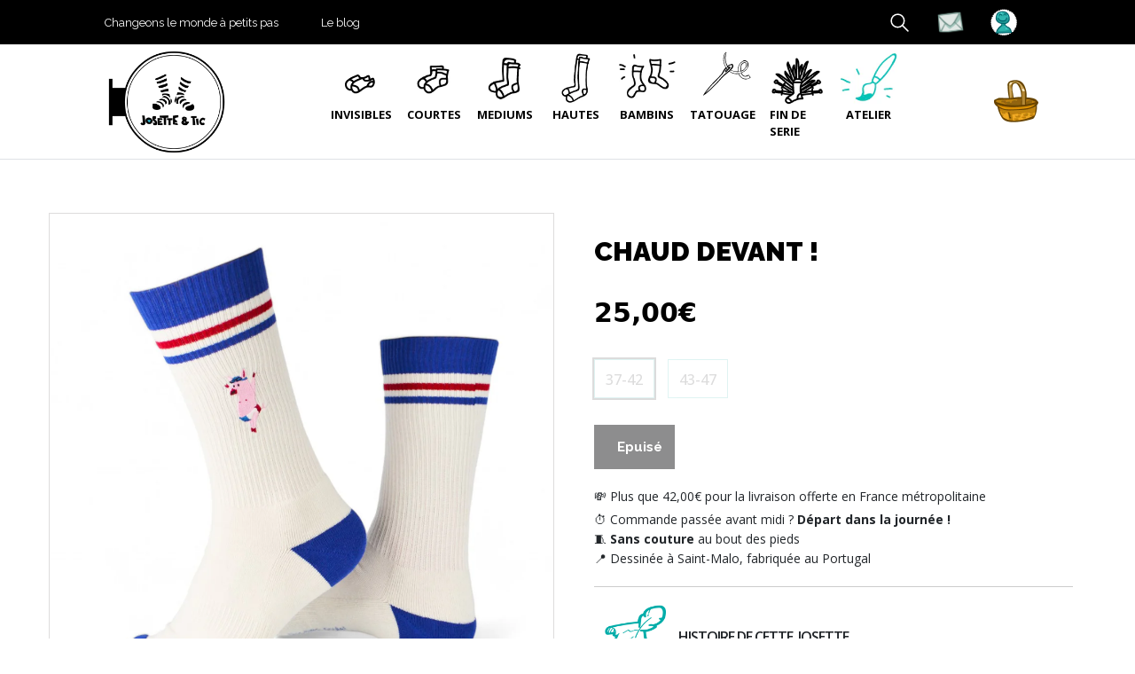

--- FILE ---
content_type: text/html; charset=utf-8
request_url: https://josette-tic.com/products/chaud-devant
body_size: 46267
content:
<!doctype html>
<html>
<head>
	

  <!-- Pinterest Tag -->
<script>
!function(e){if(!window.pintrk){window.pintrk = function () {
window.pintrk.queue.push(Array.prototype.slice.call(arguments))};var
  n=window.pintrk;n.queue=[],n.version="3.0";var
  t=document.createElement("script");t.async=!0,t.src=e;var
  r=document.getElementsByTagName("script")[0];
  r.parentNode.insertBefore(t,r)}}("https://s.pinimg.com/ct/core.js");
pintrk('load', '2612674350367', {em: '<user_email_address>'});
pintrk('page');
</script>
<noscript>
<img height="1" width="1" style="display:none;" alt=""
  src="https://ct.pinterest.com/v3/?event=init&tid=2612674350367&pd[em]=<hashed_email_address>&noscript=1" />
</noscript>
<!-- end Pinterest Tag -->

  
	

  <!-- Hotjar Tracking Code for https://josette-tic.com -->
<script>
    (function(h,o,t,j,a,r){
        h.hj=h.hj||function(){(h.hj.q=h.hj.q||[]).push(arguments)};
        h._hjSettings={hjid:3641393,hjsv:6};
        a=o.getElementsByTagName('head')[0];
        r=o.createElement('script');r.async=1;
        r.src=t+h._hjSettings.hjid+j+h._hjSettings.hjsv;
        a.appendChild(r);
    })(window,document,'https://static.hotjar.com/c/hotjar-','.js?sv=');
</script>
	
  
    <!-- Added by AVADA Joy -->
    <script>
  window.AVADA_JOY = window.AVADA_JOY || {};
  window.AVADA_JOY.shopId = 'h3ldrdkNQo5jMYJVjRpb';
  window.AVADA_JOY.status = true;
  window.AVADA_JOY.account_enabled = true;
  window.AVADA_JOY.login_url = "\/account\/login";
  window.AVADA_JOY.register_url = "\/account\/register";
  window.AVADA_JOY.customer = {
    id: null,
    email: null,
    first_name: null,
    last_name: null,
    point: null
  };
</script>
    <!-- /Added by AVADA Joy -->

    <!-- Google Tag Manager -->
    <script>(function (w, d, s, l, i) {
            w[l] = w[l] || [];
            w[l].push({
                'gtm.start':
                    new Date().getTime(), event: 'gtm.js'
            });
            var f = d.getElementsByTagName(s)[0],
                j = d.createElement(s), dl = l != 'dataLayer' ? '&l=' + l : '';
            j.async = true;
            j.src =
                'https://www.googletagmanager.com/gtm.js?id=' + i + dl;
            f.parentNode.insertBefore(j, f);
        })(window, document, 'script', 'dataLayer', 'GTM-5QCRS4H');</script>
    <!-- End Google Tag Manager -->

    <!-- Google tag (gtag.js) -->
    <script async src="https://www.googletagmanager.com/gtag/js?id=AW-410225365"></script>
    <script>
        window.dataLayer = window.dataLayer || [];

        function gtag() {
            dataLayer.push(arguments);
        }

        gtag('js', new Date());

        gtag('config', 'AW-410225365');
    </script>


    <title>CHAUD DEVANT! Chaussettes fantaisie • Josette &amp; Tic</title>
    <meta charset="utf-8">
    <meta http-equiv="X-UA-Compatible" content="IE=edge,chrome=1">
    <meta name="description" content="Découvrez les chaussettes fantaisie CHAUD DEVANT! en coton bio, dessinées à Saint Malo et fabriquées au Portugal.">
    <link rel="canonical" href="https://josette-tic.com/products/chaud-devant">
    <meta name="viewport" content="width=device-width,initial-scale=1,shrink-to-fit=no">
    <script>window.performance && window.performance.mark && window.performance.mark('shopify.content_for_header.start');</script><meta name="facebook-domain-verification" content="oh5tjoferun1vzti2jqts10kpwio3z">
<meta name="google-site-verification" content="HKuY0OljjH1TCbMQes1J0wDxLL05VioKBmY-CeNHbUY">
<meta id="shopify-digital-wallet" name="shopify-digital-wallet" content="/65352171753/digital_wallets/dialog">
<meta name="shopify-checkout-api-token" content="62e29e293a163596a108c6745a7427e7">
<meta id="in-context-paypal-metadata" data-shop-id="65352171753" data-venmo-supported="false" data-environment="production" data-locale="fr_FR" data-paypal-v4="true" data-currency="EUR">
<link rel="alternate" hreflang="x-default" href="https://josette-tic.com/products/chaud-devant">
<link rel="alternate" hreflang="fr" href="https://josette-tic.com/products/chaud-devant">
<link rel="alternate" hreflang="en" href="https://josette-tic.com/en/products/chaud-devant">
<link rel="alternate" type="application/json+oembed" href="https://josette-tic.com/products/chaud-devant.oembed">
<script async="async" src="/checkouts/internal/preloads.js?locale=fr-FR"></script>
<script id="shopify-features" type="application/json">{"accessToken":"62e29e293a163596a108c6745a7427e7","betas":["rich-media-storefront-analytics"],"domain":"josette-tic.com","predictiveSearch":true,"shopId":65352171753,"locale":"fr"}</script>
<script>var Shopify = Shopify || {};
Shopify.shop = "test-josette-theme.myshopify.com";
Shopify.locale = "fr";
Shopify.currency = {"active":"EUR","rate":"1.0"};
Shopify.country = "FR";
Shopify.theme = {"name":"theme_website_josette_btoc\/prod","id":158353719625,"schema_name":"Theme super chouette","schema_version":"1.0.1","theme_store_id":null,"role":"main"};
Shopify.theme.handle = "null";
Shopify.theme.style = {"id":null,"handle":null};
Shopify.cdnHost = "josette-tic.com/cdn";
Shopify.routes = Shopify.routes || {};
Shopify.routes.root = "/";</script>
<script type="module">!function(o){(o.Shopify=o.Shopify||{}).modules=!0}(window);</script>
<script>!function(o){function n(){var o=[];function n(){o.push(Array.prototype.slice.apply(arguments))}return n.q=o,n}var t=o.Shopify=o.Shopify||{};t.loadFeatures=n(),t.autoloadFeatures=n()}(window);</script>
<script id="shop-js-analytics" type="application/json">{"pageType":"product"}</script>
<script defer="defer" async type="module" src="//josette-tic.com/cdn/shopifycloud/shop-js/modules/v2/client.init-shop-cart-sync_BcDpqI9l.fr.esm.js"></script>
<script defer="defer" async type="module" src="//josette-tic.com/cdn/shopifycloud/shop-js/modules/v2/chunk.common_a1Rf5Dlz.esm.js"></script>
<script defer="defer" async type="module" src="//josette-tic.com/cdn/shopifycloud/shop-js/modules/v2/chunk.modal_Djra7sW9.esm.js"></script>
<script type="module">
  await import("//josette-tic.com/cdn/shopifycloud/shop-js/modules/v2/client.init-shop-cart-sync_BcDpqI9l.fr.esm.js");
await import("//josette-tic.com/cdn/shopifycloud/shop-js/modules/v2/chunk.common_a1Rf5Dlz.esm.js");
await import("//josette-tic.com/cdn/shopifycloud/shop-js/modules/v2/chunk.modal_Djra7sW9.esm.js");

  window.Shopify.SignInWithShop?.initShopCartSync?.({"fedCMEnabled":true,"windoidEnabled":true});

</script>
<script>(function() {
  var isLoaded = false;
  function asyncLoad() {
    if (isLoaded) return;
    isLoaded = true;
    var urls = ["https:\/\/cloudsearch-1f874.kxcdn.com\/shopify.js?srp=\/a\/search\u0026shop=test-josette-theme.myshopify.com","https:\/\/d1564fddzjmdj5.cloudfront.net\/initializercolissimo.js?app_name=happycolissimo\u0026cloud=d1564fddzjmdj5.cloudfront.net\u0026shop=test-josette-theme.myshopify.com","https:\/\/wisepops.net\/loader.js?v=2\u0026h=AGRk7yJutK\u0026shop=test-josette-theme.myshopify.com","https:\/\/cdn.nfcube.com\/instafeed-f7ee88a0d149e4847e1d2d677638ee08.js?shop=test-josette-theme.myshopify.com"];
    for (var i = 0; i < urls.length; i++) {
      var s = document.createElement('script');
      s.type = 'text/javascript';
      s.async = true;
      s.src = urls[i];
      var x = document.getElementsByTagName('script')[0];
      x.parentNode.insertBefore(s, x);
    }
  };
  if(window.attachEvent) {
    window.attachEvent('onload', asyncLoad);
  } else {
    window.addEventListener('load', asyncLoad, false);
  }
})();</script>
<script id="__st">var __st={"a":65352171753,"offset":3600,"reqid":"1c4466bd-c51e-44ce-9b78-44f288b3c751-1769288872","pageurl":"josette-tic.com\/products\/chaud-devant","u":"83546d42d299","p":"product","rtyp":"product","rid":9167945269577};</script>
<script>window.ShopifyPaypalV4VisibilityTracking = true;</script>
<script id="captcha-bootstrap">!function(){'use strict';const t='contact',e='account',n='new_comment',o=[[t,t],['blogs',n],['comments',n],[t,'customer']],c=[[e,'customer_login'],[e,'guest_login'],[e,'recover_customer_password'],[e,'create_customer']],r=t=>t.map((([t,e])=>`form[action*='/${t}']:not([data-nocaptcha='true']) input[name='form_type'][value='${e}']`)).join(','),a=t=>()=>t?[...document.querySelectorAll(t)].map((t=>t.form)):[];function s(){const t=[...o],e=r(t);return a(e)}const i='password',u='form_key',d=['recaptcha-v3-token','g-recaptcha-response','h-captcha-response',i],f=()=>{try{return window.sessionStorage}catch{return}},m='__shopify_v',_=t=>t.elements[u];function p(t,e,n=!1){try{const o=window.sessionStorage,c=JSON.parse(o.getItem(e)),{data:r}=function(t){const{data:e,action:n}=t;return t[m]||n?{data:e,action:n}:{data:t,action:n}}(c);for(const[e,n]of Object.entries(r))t.elements[e]&&(t.elements[e].value=n);n&&o.removeItem(e)}catch(o){console.error('form repopulation failed',{error:o})}}const l='form_type',E='cptcha';function T(t){t.dataset[E]=!0}const w=window,h=w.document,L='Shopify',v='ce_forms',y='captcha';let A=!1;((t,e)=>{const n=(g='f06e6c50-85a8-45c8-87d0-21a2b65856fe',I='https://cdn.shopify.com/shopifycloud/storefront-forms-hcaptcha/ce_storefront_forms_captcha_hcaptcha.v1.5.2.iife.js',D={infoText:'Protégé par hCaptcha',privacyText:'Confidentialité',termsText:'Conditions'},(t,e,n)=>{const o=w[L][v],c=o.bindForm;if(c)return c(t,g,e,D).then(n);var r;o.q.push([[t,g,e,D],n]),r=I,A||(h.body.append(Object.assign(h.createElement('script'),{id:'captcha-provider',async:!0,src:r})),A=!0)});var g,I,D;w[L]=w[L]||{},w[L][v]=w[L][v]||{},w[L][v].q=[],w[L][y]=w[L][y]||{},w[L][y].protect=function(t,e){n(t,void 0,e),T(t)},Object.freeze(w[L][y]),function(t,e,n,w,h,L){const[v,y,A,g]=function(t,e,n){const i=e?o:[],u=t?c:[],d=[...i,...u],f=r(d),m=r(i),_=r(d.filter((([t,e])=>n.includes(e))));return[a(f),a(m),a(_),s()]}(w,h,L),I=t=>{const e=t.target;return e instanceof HTMLFormElement?e:e&&e.form},D=t=>v().includes(t);t.addEventListener('submit',(t=>{const e=I(t);if(!e)return;const n=D(e)&&!e.dataset.hcaptchaBound&&!e.dataset.recaptchaBound,o=_(e),c=g().includes(e)&&(!o||!o.value);(n||c)&&t.preventDefault(),c&&!n&&(function(t){try{if(!f())return;!function(t){const e=f();if(!e)return;const n=_(t);if(!n)return;const o=n.value;o&&e.removeItem(o)}(t);const e=Array.from(Array(32),(()=>Math.random().toString(36)[2])).join('');!function(t,e){_(t)||t.append(Object.assign(document.createElement('input'),{type:'hidden',name:u})),t.elements[u].value=e}(t,e),function(t,e){const n=f();if(!n)return;const o=[...t.querySelectorAll(`input[type='${i}']`)].map((({name:t})=>t)),c=[...d,...o],r={};for(const[a,s]of new FormData(t).entries())c.includes(a)||(r[a]=s);n.setItem(e,JSON.stringify({[m]:1,action:t.action,data:r}))}(t,e)}catch(e){console.error('failed to persist form',e)}}(e),e.submit())}));const S=(t,e)=>{t&&!t.dataset[E]&&(n(t,e.some((e=>e===t))),T(t))};for(const o of['focusin','change'])t.addEventListener(o,(t=>{const e=I(t);D(e)&&S(e,y())}));const B=e.get('form_key'),M=e.get(l),P=B&&M;t.addEventListener('DOMContentLoaded',(()=>{const t=y();if(P)for(const e of t)e.elements[l].value===M&&p(e,B);[...new Set([...A(),...v().filter((t=>'true'===t.dataset.shopifyCaptcha))])].forEach((e=>S(e,t)))}))}(h,new URLSearchParams(w.location.search),n,t,e,['guest_login'])})(!0,!0)}();</script>
<script integrity="sha256-4kQ18oKyAcykRKYeNunJcIwy7WH5gtpwJnB7kiuLZ1E=" data-source-attribution="shopify.loadfeatures" defer="defer" src="//josette-tic.com/cdn/shopifycloud/storefront/assets/storefront/load_feature-a0a9edcb.js" crossorigin="anonymous"></script>
<script data-source-attribution="shopify.dynamic_checkout.dynamic.init">var Shopify=Shopify||{};Shopify.PaymentButton=Shopify.PaymentButton||{isStorefrontPortableWallets:!0,init:function(){window.Shopify.PaymentButton.init=function(){};var t=document.createElement("script");t.src="https://josette-tic.com/cdn/shopifycloud/portable-wallets/latest/portable-wallets.fr.js",t.type="module",document.head.appendChild(t)}};
</script>
<script data-source-attribution="shopify.dynamic_checkout.buyer_consent">
  function portableWalletsHideBuyerConsent(e){var t=document.getElementById("shopify-buyer-consent"),n=document.getElementById("shopify-subscription-policy-button");t&&n&&(t.classList.add("hidden"),t.setAttribute("aria-hidden","true"),n.removeEventListener("click",e))}function portableWalletsShowBuyerConsent(e){var t=document.getElementById("shopify-buyer-consent"),n=document.getElementById("shopify-subscription-policy-button");t&&n&&(t.classList.remove("hidden"),t.removeAttribute("aria-hidden"),n.addEventListener("click",e))}window.Shopify?.PaymentButton&&(window.Shopify.PaymentButton.hideBuyerConsent=portableWalletsHideBuyerConsent,window.Shopify.PaymentButton.showBuyerConsent=portableWalletsShowBuyerConsent);
</script>
<script data-source-attribution="shopify.dynamic_checkout.cart.bootstrap">document.addEventListener("DOMContentLoaded",(function(){function t(){return document.querySelector("shopify-accelerated-checkout-cart, shopify-accelerated-checkout")}if(t())Shopify.PaymentButton.init();else{new MutationObserver((function(e,n){t()&&(Shopify.PaymentButton.init(),n.disconnect())})).observe(document.body,{childList:!0,subtree:!0})}}));
</script>
<link id="shopify-accelerated-checkout-styles" rel="stylesheet" media="screen" href="https://josette-tic.com/cdn/shopifycloud/portable-wallets/latest/accelerated-checkout-backwards-compat.css" crossorigin="anonymous">
<style id="shopify-accelerated-checkout-cart">
        #shopify-buyer-consent {
  margin-top: 1em;
  display: inline-block;
  width: 100%;
}

#shopify-buyer-consent.hidden {
  display: none;
}

#shopify-subscription-policy-button {
  background: none;
  border: none;
  padding: 0;
  text-decoration: underline;
  font-size: inherit;
  cursor: pointer;
}

#shopify-subscription-policy-button::before {
  box-shadow: none;
}

      </style>

<script>window.performance && window.performance.mark && window.performance.mark('shopify.content_for_header.end');</script> <!-- Header hook for plugins -->
    <link href="//josette-tic.com/cdn/shop/t/6/assets/bootstrap.min.css?v=179241350570973977671707477504" rel="stylesheet" type="text/css" media="all" />
    <link href="//josette-tic.com/cdn/shop/t/6/assets/style.css?v=125999710902421959731768557790" rel="stylesheet" type="text/css" media="all" />
    <link rel="icon" type="image/png" href="//josette-tic.com/cdn/shop/t/6/assets/favicon.png?v=94848106376018933931707477499">
    <script src="https://kit.fontawesome.com/41250847f8.js" crossorigin="anonymous"></script>
    <link rel="preconnect" href="https://fonts.googleapis.com">
    <link rel="preconnect" href="https://fonts.gstatic.com" crossorigin>
<link href="https://fonts.googleapis.com/css2?family=Montserrat:ital,wght@0,100;0,200;0,300;0,400;0,500;0,600;0,700;0,800;0,900;1,100;1,200;1,300;1,400;1,500;1,600;1,700;1,800;1,900&display=swap" rel="stylesheet">
    <link href="https://fonts.googleapis.com/css2?family=Open+Sans:ital,wght@0,300;0,400;0,500;0,600;0,700;0,800;1,300;1,400;1,500;1,600;1,700;1,800&family=Raleway:ital,wght@0,100;0,200;0,300;0,400;0,500;0,600;0,700;0,800;0,900;1,100;1,200;1,300;1,400;1,500;1,600;1,700;1,800;1,900&display=swap"
          rel="stylesheet">
    <!--Gem_Page_Header_Script-->
        


    <!--End_Gem_Page_Header_Script-->




    

    
  

<link href="//josette-tic.com/cdn/shop/t/6/assets/custom.css?v=57133984875832435851758292072" rel="stylesheet" type="text/css" media="all" />

<!-- BEGIN app block: shopify://apps/pandectes-gdpr/blocks/banner/58c0baa2-6cc1-480c-9ea6-38d6d559556a -->
  
    
      <!-- TCF is active, scripts are loaded above -->
      
      <script>
        
          window.PandectesSettings = {"store":{"id":65352171753,"plan":"basic","theme":"theme_website_josette_btoc/prod","primaryLocale":"fr","adminMode":false,"headless":false,"storefrontRootDomain":"","checkoutRootDomain":"","storefrontAccessToken":""},"tsPublished":1744983765,"declaration":{"showPurpose":false,"showProvider":false,"showDateGenerated":false},"language":{"unpublished":[],"languageMode":"Single","fallbackLanguage":"fr","languageDetection":"browser","languagesSupported":[]},"texts":{"managed":{"headerText":{"fr":"Nous respectons votre vie privée"},"consentText":{"fr":"Chez Josette, nous collectionnons les cookies non pas par excès de gourmandise, mais pour vous garantir une meilleure expérience sur notre site !"},"linkText":{"fr":"En savoir plus"},"imprintText":{"fr":"Imprimer"},"googleLinkText":{"fr":"Conditions de confidentialité de Google"},"allowButtonText":{"fr":"J'accepte"},"denyButtonText":{"fr":"Pas pour moi !"},"dismissButtonText":{"fr":"D'accord"},"leaveSiteButtonText":{"fr":"Quitter ce site"},"preferencesButtonText":{"fr":"Préférences"},"cookiePolicyText":{"fr":"Politique de cookies"},"preferencesPopupTitleText":{"fr":"Gérer les préférences de consentement"},"preferencesPopupIntroText":{"fr":"Nous utilisons des cookies pour optimiser les fonctionnalités du site Web, analyser les performances et vous offrir une expérience personnalisée. Certains cookies sont indispensables au bon fonctionnement et au bon fonctionnement du site. Ces cookies ne peuvent pas être désactivés. Dans cette fenêtre, vous pouvez gérer votre préférence de cookies."},"preferencesPopupSaveButtonText":{"fr":"Enregistrer les préférences"},"preferencesPopupCloseButtonText":{"fr":"proche"},"preferencesPopupAcceptAllButtonText":{"fr":"Accepter tout"},"preferencesPopupRejectAllButtonText":{"fr":"Tout rejeter"},"cookiesDetailsText":{"fr":"Détails des cookies"},"preferencesPopupAlwaysAllowedText":{"fr":"Toujours activé"},"accessSectionParagraphText":{"fr":"Vous avez le droit de pouvoir accéder à vos données à tout moment."},"accessSectionTitleText":{"fr":"Portabilité des données"},"accessSectionAccountInfoActionText":{"fr":"Données personnelles"},"accessSectionDownloadReportActionText":{"fr":"Tout télécharger"},"accessSectionGDPRRequestsActionText":{"fr":"Demandes des personnes concernées"},"accessSectionOrdersRecordsActionText":{"fr":"Ordres"},"rectificationSectionParagraphText":{"fr":"Vous avez le droit de demander la mise à jour de vos données chaque fois que vous le jugez approprié."},"rectificationSectionTitleText":{"fr":"Rectification des données"},"rectificationCommentPlaceholder":{"fr":"Décrivez ce que vous souhaitez mettre à jour"},"rectificationCommentValidationError":{"fr":"Un commentaire est requis"},"rectificationSectionEditAccountActionText":{"fr":"Demander une mise à jour"},"erasureSectionTitleText":{"fr":"Droit à l'oubli"},"erasureSectionParagraphText":{"fr":"Vous avez le droit de demander que toutes vos données soient effacées. Après cela, vous ne pourrez plus accéder à votre compte."},"erasureSectionRequestDeletionActionText":{"fr":"Demander la suppression des données personnelles"},"consentDate":{"fr":"Date de consentement"},"consentId":{"fr":"ID de consentement"},"consentSectionChangeConsentActionText":{"fr":"Modifier la préférence de consentement"},"consentSectionConsentedText":{"fr":"Vous avez consenti à la politique de cookies de ce site Web sur"},"consentSectionNoConsentText":{"fr":"Vous n'avez pas consenti à la politique de cookies de ce site Web."},"consentSectionTitleText":{"fr":"Votre consentement aux cookies"},"consentStatus":{"fr":"Préférence de consentement"},"confirmationFailureMessage":{"fr":"Votre demande n'a pas été vérifiée. Veuillez réessayer et si le problème persiste, contactez le propriétaire du magasin pour obtenir de l'aide"},"confirmationFailureTitle":{"fr":"Un problème est survenu"},"confirmationSuccessMessage":{"fr":"Nous reviendrons rapidement vers vous quant à votre demande."},"confirmationSuccessTitle":{"fr":"Votre demande est vérifiée"},"guestsSupportEmailFailureMessage":{"fr":"Votre demande n'a pas été soumise. Veuillez réessayer et si le problème persiste, contactez le propriétaire du magasin pour obtenir de l'aide."},"guestsSupportEmailFailureTitle":{"fr":"Un problème est survenu"},"guestsSupportEmailPlaceholder":{"fr":"Adresse e-mail"},"guestsSupportEmailSuccessMessage":{"fr":"Si vous êtes inscrit en tant que client de ce magasin, vous recevrez bientôt un e-mail avec des instructions sur la marche à suivre."},"guestsSupportEmailSuccessTitle":{"fr":"Merci pour votre requête"},"guestsSupportEmailValidationError":{"fr":"L'email n'est pas valide"},"guestsSupportInfoText":{"fr":"Veuillez vous connecter avec votre compte client pour continuer."},"submitButton":{"fr":"Soumettre"},"submittingButton":{"fr":"Soumission..."},"cancelButton":{"fr":"Annuler"},"declIntroText":{"fr":"Nous utilisons des cookies pour optimiser les fonctionnalités du site Web, analyser les performances et vous offrir une expérience personnalisée. Certains cookies sont indispensables au bon fonctionnement et au bon fonctionnement du site Web. Ces cookies ne peuvent pas être désactivés. Dans cette fenêtre, vous pouvez gérer vos préférences en matière de cookies."},"declName":{"fr":"Nom"},"declPurpose":{"fr":"But"},"declType":{"fr":"Type"},"declRetention":{"fr":"Rétention"},"declProvider":{"fr":"Fournisseur"},"declFirstParty":{"fr":"Première partie"},"declThirdParty":{"fr":"Tierce partie"},"declSeconds":{"fr":"secondes"},"declMinutes":{"fr":"minutes"},"declHours":{"fr":"heures"},"declDays":{"fr":"jours"},"declMonths":{"fr":"mois"},"declYears":{"fr":"années"},"declSession":{"fr":"Session"},"declDomain":{"fr":"Domaine"},"declPath":{"fr":"Chemin"}},"categories":{"strictlyNecessaryCookiesTitleText":{"fr":"Cookies strictement nécessaires"},"strictlyNecessaryCookiesDescriptionText":{"fr":"Ces cookies sont essentiels pour vous permettre de vous déplacer sur le site Web et d'utiliser ses fonctionnalités, telles que l'accès aux zones sécurisées du site Web. Le site Web ne peut pas fonctionner correctement sans ces cookies."},"functionalityCookiesTitleText":{"fr":"Cookies fonctionnels"},"functionalityCookiesDescriptionText":{"fr":"Ces cookies permettent au site de fournir des fonctionnalités et une personnalisation améliorées. Ils peuvent être définis par nous ou par des fournisseurs tiers dont nous avons ajouté les services à nos pages. Si vous n'autorisez pas ces cookies, certains ou tous ces services peuvent ne pas fonctionner correctement."},"performanceCookiesTitleText":{"fr":"Cookies de performances"},"performanceCookiesDescriptionText":{"fr":"Ces cookies nous permettent de surveiller et d'améliorer les performances de notre site Web. Par exemple, ils nous permettent de compter les visites, d'identifier les sources de trafic et de voir quelles parties du site sont les plus populaires."},"targetingCookiesTitleText":{"fr":"Ciblage des cookies"},"targetingCookiesDescriptionText":{"fr":"Ces cookies peuvent être installés via notre site par nos partenaires publicitaires. Ils peuvent être utilisés par ces sociétés pour établir un profil de vos intérêts et vous montrer des publicités pertinentes sur d'autres sites. Ils ne stockent pas directement d'informations personnelles, mais sont basés sur l'identification unique de votre navigateur et de votre appareil Internet. Si vous n'autorisez pas ces cookies, vous bénéficierez d'une publicité moins ciblée."},"unclassifiedCookiesTitleText":{"fr":"Cookies non classés"},"unclassifiedCookiesDescriptionText":{"fr":"Les cookies non classés sont des cookies que nous sommes en train de classer avec les fournisseurs de cookies individuels."}},"auto":{}},"library":{"previewMode":false,"fadeInTimeout":0,"defaultBlocked":7,"showLink":true,"showImprintLink":false,"showGoogleLink":false,"enabled":true,"cookie":{"expiryDays":365,"secure":true},"dismissOnScroll":false,"dismissOnWindowClick":false,"dismissOnTimeout":false,"palette":{"popup":{"background":"#24B5B0","backgroundForCalculations":{"a":1,"b":176,"g":181,"r":36},"text":"#FFFFFF"},"button":{"background":"transparent","backgroundForCalculations":{"a":1,"b":255,"g":255,"r":255},"text":"#FFFFFF","textForCalculation":{"a":1,"b":255,"g":255,"r":255},"border":"#FFFFFF"}},"content":{"href":"https://josette-tic.com/pages/conditions-generales-de-vente","imprintHref":"/","close":"&#10005;","target":"","logo":"<img class=\"cc-banner-logo\" style=\"max-height: 40px;\" src=\"https://test-josette-theme.myshopify.com/cdn/shop/files/pandectes-banner-logo.png\" alt=\"logo\" />"},"window":"<div role=\"dialog\" aria-live=\"polite\" aria-label=\"cookieconsent\" aria-describedby=\"cookieconsent:desc\" id=\"pandectes-banner\" class=\"cc-window-wrapper cc-bottom-wrapper\"><div class=\"pd-cookie-banner-window cc-window {{classes}}\"><!--googleoff: all-->{{children}}<!--googleon: all--></div></div>","compliance":{"opt-both":"<div class=\"cc-compliance cc-highlight\">{{deny}}{{allow}}</div>"},"type":"opt-both","layouts":{"basic":"{{logo}}{{messagelink}}{{compliance}}{{close}}"},"position":"bottom","theme":"wired","revokable":false,"animateRevokable":false,"revokableReset":false,"revokableLogoUrl":"https://test-josette-theme.myshopify.com/cdn/shop/files/pandectes-reopen-logo.png","revokablePlacement":"bottom-left","revokableMarginHorizontal":15,"revokableMarginVertical":15,"static":false,"autoAttach":true,"hasTransition":true,"blacklistPage":[""],"elements":{"close":"<button aria-label=\"dismiss cookie message\" type=\"button\" tabindex=\"0\" class=\"cc-close\">{{close}}</button>","dismiss":"<button aria-label=\"dismiss cookie message\" type=\"button\" tabindex=\"0\" class=\"cc-btn cc-btn-decision cc-dismiss\">{{dismiss}}</button>","allow":"<button aria-label=\"allow cookies\" type=\"button\" tabindex=\"0\" class=\"cc-btn cc-btn-decision cc-allow\">{{allow}}</button>","deny":"<button aria-label=\"deny cookies\" type=\"button\" tabindex=\"0\" class=\"cc-btn cc-btn-decision cc-deny\">{{deny}}</button>","preferences":"<button aria-label=\"settings cookies\" tabindex=\"0\" type=\"button\" class=\"cc-btn cc-settings\" onclick=\"Pandectes.fn.openPreferences()\">{{preferences}}</button>"}},"geolocation":{"brOnly":false,"caOnly":false,"euOnly":false,"canadaOnly":false},"dsr":{"guestsSupport":false,"accessSectionDownloadReportAuto":false},"banner":{"resetTs":1666685944,"extraCss":"        .cc-banner-logo {max-width: 24em!important;}    @media(min-width: 768px) {.cc-window.cc-floating{max-width: 24em!important;width: 24em!important;}}    .cc-message, .pd-cookie-banner-window .cc-header, .cc-logo {text-align: left}    .cc-window-wrapper{z-index: 2147483647;}    .cc-window{z-index: 2147483647;font-family: inherit;}    .pd-cookie-banner-window .cc-header{font-family: inherit;}    .pd-cp-ui{font-family: inherit; background-color: #24B5B0;color:#FFFFFF;}    button.pd-cp-btn, a.pd-cp-btn{}    input + .pd-cp-preferences-slider{background-color: rgba(255, 255, 255, 0.3)}    .pd-cp-scrolling-section::-webkit-scrollbar{background-color: rgba(255, 255, 255, 0.3)}    input:checked + .pd-cp-preferences-slider{background-color: rgba(255, 255, 255, 1)}    .pd-cp-scrolling-section::-webkit-scrollbar-thumb {background-color: rgba(255, 255, 255, 1)}    .pd-cp-ui-close{color:#FFFFFF;}    .pd-cp-preferences-slider:before{background-color: #24B5B0}    .pd-cp-title:before {border-color: #FFFFFF!important}    .pd-cp-preferences-slider{background-color:#FFFFFF}    .pd-cp-toggle{color:#FFFFFF!important}    @media(max-width:699px) {.pd-cp-ui-close-top svg {fill: #FFFFFF}}    .pd-cp-toggle:hover,.pd-cp-toggle:visited,.pd-cp-toggle:active{color:#FFFFFF!important}    .pd-cookie-banner-window {box-shadow: 0 0 18px rgb(0 0 0 / 20%);}  ","customJavascript":{},"showPoweredBy":false,"logoHeight":40,"hybridStrict":false,"cookiesBlockedByDefault":"7","isActive":true,"implicitSavePreferences":false,"cookieIcon":true,"blockBots":false,"showCookiesDetails":true,"hasTransition":true,"blockingPage":false,"showOnlyLandingPage":false,"leaveSiteUrl":"https://www.google.com","linkRespectStoreLang":false},"cookies":{"0":[{"name":"secure_customer_sig","type":"http","domain":"josette-tic.com","path":"/","provider":"Shopify","firstParty":true,"retention":"1 year(s)","expires":1,"unit":"declYears","purpose":{"fr":"Utilisé en relation avec la connexion client."}},{"name":"keep_alive","type":"http","domain":"josette-tic.com","path":"/","provider":"Shopify","firstParty":true,"retention":"30 minute(s)","expires":30,"unit":"declMinutes","purpose":{"fr":"Utilisé en relation avec la localisation de l'acheteur."}},{"name":"cart_sig","type":"http","domain":"josette-tic.com","path":"/","provider":"Shopify","firstParty":true,"retention":"15 day(s)","expires":15,"unit":"declDays","purpose":{"fr":"Analyses Shopify."}},{"name":"cart_currency","type":"http","domain":"josette-tic.com","path":"/","provider":"Shopify","firstParty":true,"retention":"15 day(s)","expires":15,"unit":"declDays","purpose":{"fr":"Le cookie est nécessaire pour la fonction de paiement et de paiement sécurisé sur le site Web. Cette fonction est fournie par shopify.com."}},{"name":"_tracking_consent","type":"http","domain":".josette-tic.com","path":"/","provider":"Shopify","firstParty":true,"retention":"1 year(s)","expires":1,"unit":"declYears","purpose":{"fr":"Préférences de suivi."}},{"name":"_secure_session_id","type":"http","domain":"josette-tic.com","path":"/","provider":"Shopify","firstParty":true,"retention":"24 hour(s)","expires":24,"unit":"declHours","purpose":{"fr":"Utilisé en relation avec la navigation dans une vitrine."}},{"name":"localization","type":"http","domain":"josette-tic.com","path":"/fr-us","provider":"Shopify","firstParty":true,"retention":"1 year(s)","expires":1,"unit":"declYears","purpose":{"fr":"Localisation de boutique Shopify"}}],"1":[{"name":"_orig_referrer","type":"http","domain":".josette-tic.com","path":"/","provider":"Shopify","firstParty":true,"retention":"14 day(s)","expires":14,"unit":"declDays","purpose":{"fr":"Suit les pages de destination."}},{"name":"_s","type":"http","domain":".josette-tic.com","path":"/","provider":"Shopify","firstParty":true,"retention":"30 minute(s)","expires":30,"unit":"declMinutes","purpose":{"fr":"Analyses Shopify."}},{"name":"_landing_page","type":"http","domain":".josette-tic.com","path":"/","provider":"Shopify","firstParty":true,"retention":"14 day(s)","expires":14,"unit":"declDays","purpose":{"fr":"Suit les pages de destination."}},{"name":"_shopify_s","type":"http","domain":".josette-tic.com","path":"/","provider":"Shopify","firstParty":true,"retention":"30 minute(s)","expires":30,"unit":"declMinutes","purpose":{"fr":"Analyses Shopify."}},{"name":"_y","type":"http","domain":".josette-tic.com","path":"/","provider":"Shopify","firstParty":true,"retention":"1 year(s)","expires":1,"unit":"declYears","purpose":{"fr":"Analyses Shopify."}},{"name":"_shopify_sa_t","type":"http","domain":".josette-tic.com","path":"/","provider":"Shopify","firstParty":true,"retention":"30 minute(s)","expires":30,"unit":"declMinutes","purpose":{"fr":"Analyses Shopify relatives au marketing et aux références."}},{"name":"_shopify_y","type":"http","domain":".josette-tic.com","path":"/","provider":"Shopify","firstParty":true,"retention":"1 year(s)","expires":1,"unit":"declYears","purpose":{"fr":"Analyses Shopify."}},{"name":"_shopify_sa_p","type":"http","domain":".josette-tic.com","path":"/","provider":"Shopify","firstParty":true,"retention":"30 minute(s)","expires":30,"unit":"declMinutes","purpose":{"fr":"Analyses Shopify relatives au marketing et aux références."}},{"name":"VISITOR_INFO1_LIVE","type":"http","domain":".youtube.com","path":"/","provider":"Google","firstParty":false,"retention":"180 day(s)","expires":180,"unit":"declDays","purpose":{"fr":"Un cookie défini par YouTube qui mesure votre bande passante pour déterminer si vous obtenez la nouvelle interface du lecteur ou l'ancienne."}}],"2":[{"name":"_gid","type":"http","domain":".josette-tic.com","path":"/","provider":"Google","firstParty":true,"retention":"24 hour(s)","expires":24,"unit":"declHours","purpose":{"fr":"Le cookie est placé par Google Analytics pour compter et suivre les pages vues."}},{"name":"_ga","type":"http","domain":".josette-tic.com","path":"/","provider":"Google","firstParty":true,"retention":"1 year(s)","expires":1,"unit":"declYears","purpose":{"fr":"Le cookie est défini par Google Analytics avec une fonctionnalité inconnue"}},{"name":"_ga_BTYQLNBLGM","type":"http","domain":".josette-tic.com","path":"/","provider":"Google","firstParty":true,"retention":"1 year(s)","expires":1,"unit":"declYears","purpose":{"fr":""}},{"name":"_gat","type":"http","domain":".josette-tic.com","path":"/","provider":"Google","firstParty":true,"retention":"48 second(s)","expires":48,"unit":"declSeconds","purpose":{"fr":"Le cookie est placé par Google Analytics pour filtrer les requêtes des bots."}}],"4":[{"name":"_gcl_au","type":"http","domain":".josette-tic.com","path":"/","provider":"Google","firstParty":true,"retention":"90 day(s)","expires":90,"unit":"declDays","purpose":{"fr":"Le cookie est placé par Google Tag Manager pour suivre les conversions."}},{"name":"test_cookie","type":"http","domain":".doubleclick.net","path":"/","provider":"Google","firstParty":false,"retention":"15 minute(s)","expires":15,"unit":"declMinutes","purpose":{"fr":"Pour mesurer les actions des visiteurs après avoir cliqué sur une publicité. Expire après chaque visite."}},{"name":"YSC","type":"http","domain":".youtube.com","path":"/","provider":"Google","firstParty":false,"retention":"Session","expires":0,"unit":"declSeconds","purpose":{"fr":"Enregistre un identifiant unique pour conserver des statistiques sur les vidéos de YouTube que l'utilisateur a vues."}},{"name":"_fbp","type":"http","domain":".josette-tic.com","path":"/","provider":"Facebook","firstParty":true,"retention":"90 day(s)","expires":90,"unit":"declDays","purpose":{"fr":"Le cookie est placé par Facebook pour suivre les visites sur les sites Web."}},{"name":"IDE","type":"http","domain":".doubleclick.net","path":"/","provider":"Google","firstParty":false,"retention":"1 year(s)","expires":1,"unit":"declYears","purpose":{"fr":"Pour mesurer les actions des visiteurs après avoir cliqué sur une publicité. Expire après 1 an."}}],"8":[{"name":"_gat_UA-241117344-1","type":"http","domain":".josette-tic.com","path":"/","provider":"Unknown","firstParty":true,"retention":"47 second(s)","expires":47,"unit":"declSeconds","purpose":{"fr":""}},{"name":"locale_bar_accepted","type":"http","domain":"josette-tic.com","path":"/","provider":"Unknown","firstParty":true,"retention":"Session","expires":0,"unit":"declSeconds","purpose":{"fr":""}}]},"blocker":{"isActive":false,"googleConsentMode":{"id":"","analyticsId":"","isActive":false,"adStorageCategory":4,"analyticsStorageCategory":2,"personalizationStorageCategory":1,"functionalityStorageCategory":1,"customEvent":true,"securityStorageCategory":0,"redactData":true,"urlPassthrough":false},"facebookPixel":{"id":"","isActive":false,"ldu":false},"microsoft":{},"rakuten":{"isActive":false,"cmp":false,"ccpa":false},"defaultBlocked":7,"patterns":{"whiteList":[],"blackList":{"1":[],"2":[],"4":[],"8":[]},"iframesWhiteList":[],"iframesBlackList":{"1":[],"2":[],"4":[],"8":[]},"beaconsWhiteList":[],"beaconsBlackList":{"1":[],"2":[],"4":[],"8":[]}}}};
        
        window.addEventListener('DOMContentLoaded', function(){
          const script = document.createElement('script');
          
            script.src = "https://cdn.shopify.com/extensions/019bed03-b206-7ab3-9c8b-20b884e5903f/gdpr-243/assets/pandectes-core.js";
          
          script.defer = true;
          document.body.appendChild(script);
        })
      </script>
    
  


<!-- END app block --><!-- BEGIN app block: shopify://apps/1clickpopup/blocks/main/233742b9-16cb-4f75-9de7-3fe92c29fdff --><script>
  window.OneClickPopup = {}
  
</script>
<script src="https://cdn.shopify.com/extensions/019bbba0-a286-78cc-87d6-1c77a3a0112a/1click-popup-51/assets/1click-popup-snippet.js" async></script>


<!-- END app block --><!-- BEGIN app block: shopify://apps/zepto-product-personalizer/blocks/product_personalizer_main/7411210d-7b32-4c09-9455-e129e3be4729 --><!-- BEGIN app snippet: product-personalizer -->



  
 
 

<!-- END app snippet -->
<!-- BEGIN app snippet: zepto_common --><script>
var pplr_cart = {"note":null,"attributes":{},"original_total_price":0,"total_price":0,"total_discount":0,"total_weight":0.0,"item_count":0,"items":[],"requires_shipping":false,"currency":"EUR","items_subtotal_price":0,"cart_level_discount_applications":[],"checkout_charge_amount":0};
var pplr_shop_currency = "EUR";
var pplr_enabled_currencies_size = 1;
var pplr_money_formate = "{{amount_with_comma_separator}}€";
var pplr_manual_theme_selector=["CartCount span:first","tr:has([name*=updates]) , .cart__table-row , .cart-drawer__item , .cart-item , .ajaxcart__row , .ajaxcart__product , [data-products]  .cart__item , .CartItem , .cart__row.cart-item:not(.ajaxcart_row) , .cart__row.responsive-table__row , .mini-products-list .item , .cart-product-item , .cart-product , .product-id.item-row , .cart-summary-item-container , .cart-item.cf , .js_cart_item , .cart__card","tr img:first,.cart-drawer__options , .cart-item__image ,  .AspectRatio img",".line-item__title, .meta span,.cart-drawer__options:last-of-type , .cart-drawer__item-properties , .cart__properties , .CartItem__PropertyList , .cart__item-meta .cart__product-properties , .properties , .item-details h6 small",".cart__item--price .cart__price , .CartItem__Price , .cart-collateral .price , .cart-summary-item__price-current , .cart_price .transcy-money , .bcpo-cart-item-original-price  ,  .final-price , .price-box span , .saso-cart-item-price  , .cart-drawer__item-price-container .cart-item__price , .cart-drawer__price .cart-item__original-price",".grid__item.one-half.text-right , .ajaxcart__price , .ajaxcart_product-price , .saso-cart-item-line-price , .cart__price .money , .bcpo-cart-item-original-line-price , .cart__item-total ,  .cart-item-total .money , .cart--total .price",".pplr_item_remove",".ajaxcart__qty , .PageContent , #CartContainer , .cart-summary-item__quantity , .nt_fk_canvas , .cart__cell--quantity , #mainContent , .cart-drawer__content , .cart__table tbody",".header__cart-price-bubble span[data-cart-price-bubble] , .cart-drawer__subtotal-value , .cart-drawer__subtotal-number , .ajaxcart__subtotal .grid .grid__item.one-third.text-right , .ajaxcart__subtotal , .cart__footer__value[data-cart-final] , .text-right.price.price--amount .price ,  .cart__item-sub div[data-subtotal] , .cart-cost .money , .cart__subtotal .money , .amount .theme-money , .cart_tot_price .transcy-money , .cart__total__money , .cart-subtotal__price , .cart__subtotal , .cart__subtotal-price .wcp-original-cart-total , #CartCost","form[action*=cart] [name=checkout]","Cliquer pour voir l\\'image","0","Discount Code {{ code }} is invalid","Discount code","Apply",".SomeClass","Subtotal","Shipping","EST. TOTAL"];
</script>
<script defer src="//cdn-zeptoapps.com/product-personalizer/pplr_common.js?v=24" ></script><!-- END app snippet -->

<!-- END app block --><!-- BEGIN app block: shopify://apps/gempages-builder/blocks/embed-gp-script-head/20b379d4-1b20-474c-a6ca-665c331919f3 -->














<!-- END app block --><!-- BEGIN app block: shopify://apps/ta-labels-badges/blocks/bss-pl-config-data/91bfe765-b604-49a1-805e-3599fa600b24 --><script
    id='bss-pl-config-data'
>
	let TAE_StoreId = "43784";
	if (typeof BSS_PL == 'undefined' || TAE_StoreId !== "") {
  		var BSS_PL = {};
		BSS_PL.storeId = 43784;
		BSS_PL.currentPlan = "ten_usd";
		BSS_PL.apiServerProduction = "https://product-labels.tech-arms.io";
		BSS_PL.publicAccessToken = "1103795bd495fe999b7a7e86d72ed080";
		BSS_PL.customerTags = "null";
		BSS_PL.customerId = "null";
		BSS_PL.storeIdCustomOld = 10678;
		BSS_PL.storeIdOldWIthPriority = 12200;
		BSS_PL.storeIdOptimizeAppendLabel = 59637
		BSS_PL.optimizeCodeIds = null; 
		BSS_PL.extendedFeatureIds = null;
		BSS_PL.integration = {"laiReview":{"status":0,"config":[]}};
		BSS_PL.settingsData  = {};
		BSS_PL.configProductMetafields = [];
		BSS_PL.configVariantMetafields = [];
		
		BSS_PL.configData = [].concat({"id":170447,"name":"Label marionnettes","priority":0,"enable_priority":0,"enable":1,"pages":"1,2,3,4,7","related_product_tag":null,"first_image_tags":null,"img_url":null,"public_img_url":"https://cdn.shopify.com/s/files/1/0653/5217/1753/files/1734432633303-16980098-josette-solo-marionnette.png?v=1734432638","position":0,"apply":null,"product_type":1,"exclude_products":6,"collection_image_type":0,"product":"","variant":"","collection":"628438630729","exclude_product_ids":"","collection_image":"","inventory":0,"tags":"","excludeTags":"","vendors":"","from_price":null,"to_price":null,"domain_id":43784,"locations":"","enable_allowed_countries":0,"locales":"","enable_allowed_locales":0,"enable_visibility_date":0,"from_date":null,"to_date":null,"enable_discount_range":0,"discount_type":1,"discount_from":null,"discount_to":null,"label_text":"New%20arrival","label_text_color":"#ffffff","label_text_background_color":{"type":"hex","value":"#ff7f50ff"},"label_text_font_size":12,"label_text_no_image":1,"label_text_in_stock":"In Stock","label_text_out_stock":"Sold out","label_shadow":{"blur":"0","h_offset":0,"v_offset":0},"label_opacity":100,"topBottom_padding":4,"border_radius":"0px 0px 0px 0px","border_style":null,"border_size":null,"border_color":null,"label_shadow_color":"#808080","label_text_style":0,"label_text_font_family":null,"label_text_font_url":null,"customer_label_preview_image":"/static/adminhtml/images/sample-bg.webp","label_preview_image":"/static/adminhtml/images/sample-bg.webp","label_text_enable":0,"customer_tags":"","exclude_customer_tags":"","customer_type":"allcustomers","exclude_customers":"all_customer_tags","label_on_image":"2","label_type":1,"badge_type":0,"custom_selector":null,"margin_top":0,"margin_bottom":0,"mobile_height_label":-1,"mobile_width_label":68,"mobile_font_size_label":12,"emoji":null,"emoji_position":null,"transparent_background":null,"custom_page":null,"check_custom_page":false,"include_custom_page":null,"check_include_custom_page":false,"margin_left":0,"instock":null,"price_range_from":null,"price_range_to":null,"enable_price_range":0,"enable_product_publish":0,"customer_selected_product":null,"selected_product":null,"product_publish_from":null,"product_publish_to":null,"enable_countdown_timer":0,"option_format_countdown":0,"countdown_time":null,"option_end_countdown":null,"start_day_countdown":null,"countdown_type":1,"countdown_daily_from_time":null,"countdown_daily_to_time":null,"countdown_interval_start_time":null,"countdown_interval_length":null,"countdown_interval_break_length":null,"public_url_s3":"https://shopify-production-product-labels.s3.us-east-2.amazonaws.com/public/static/base/images/customer/43784/1734432633303-16980098-josette-solo-marionnette.png","enable_visibility_period":0,"visibility_period":1,"createdAt":"2025-05-28T06:48:46.000Z","customer_ids":"","exclude_customer_ids":"","angle":0,"toolTipText":"","label_shape":"rectangle","label_shape_type":1,"mobile_fixed_percent_label":"percentage","desktop_width_label":68,"desktop_height_label":-1,"desktop_fixed_percent_label":"percentage","mobile_position":0,"desktop_label_unlimited_top":0,"desktop_label_unlimited_left":0,"mobile_label_unlimited_top":0,"mobile_label_unlimited_left":0,"mobile_margin_top":0,"mobile_margin_left":0,"mobile_config_label_enable":0,"mobile_default_config":1,"mobile_margin_bottom":0,"enable_fixed_time":0,"fixed_time":null,"statusLabelHoverText":0,"labelHoverTextLink":{"url":"","is_open_in_newtab":true},"labelAltText":"","statusLabelAltText":0,"enable_badge_stock":0,"badge_stock_style":1,"badge_stock_config":null,"enable_multi_badge":0,"animation_type":0,"animation_duration":2,"animation_repeat_option":1,"animation_repeat":1,"desktop_show_badges":1,"mobile_show_badges":1,"desktop_show_labels":1,"mobile_show_labels":1,"label_text_unlimited_stock":"Unlimited Stock","img_plan_id":13,"label_badge_type":"image","deletedAt":null,"desktop_lock_aspect_ratio":true,"mobile_lock_aspect_ratio":true,"img_aspect_ratio":1,"preview_board_width":404,"preview_board_height":433,"set_size_on_mobile":false,"set_position_on_mobile":false,"set_margin_on_mobile":false,"from_stock":0,"to_stock":0,"condition_product_title":"{\"enabled\":false,\"type\":1,\"content\":\"\"}","conditions_apply_type":"{\"discount\":1,\"price\":1,\"inventory\":1}","public_font_url":null,"font_size_ratio":null,"group_ids":"[]","metafields":null,"no_ratio_height":false,"updatedAt":"2025-05-28T06:48:46.000Z","multipleBadge":null,"translations":[],"label_id":170447,"label_text_id":170447,"bg_style":"solid"},{"id":150700,"name":"Label marionnettes ADULTES","priority":0,"enable_priority":0,"enable":1,"pages":"1,2,3,4,7","related_product_tag":null,"first_image_tags":null,"img_url":"1734432633303-16980098-josette-solo-marionnette.png","public_img_url":"https://cdn.shopify.com/s/files/1/0653/5217/1753/files/1734432633303-16980098-josette-solo-marionnette.png?v=1734432638","position":0,"apply":null,"product_type":0,"exclude_products":6,"collection_image_type":0,"product":"9614881456457,9614881947977","variant":"","collection":"628438630729","exclude_product_ids":"","collection_image":"","inventory":0,"tags":"","excludeTags":"","vendors":"","from_price":null,"to_price":null,"domain_id":43784,"locations":"","enable_allowed_countries":0,"locales":"","enable_allowed_locales":0,"enable_visibility_date":0,"from_date":null,"to_date":null,"enable_discount_range":0,"discount_type":1,"discount_from":null,"discount_to":null,"label_text":"New%20arrival","label_text_color":"#ffffff","label_text_background_color":{"type":"hex","value":"#ff7f50ff"},"label_text_font_size":12,"label_text_no_image":1,"label_text_in_stock":"In Stock","label_text_out_stock":"Sold out","label_shadow":{"blur":"0","h_offset":0,"v_offset":0},"label_opacity":100,"topBottom_padding":4,"border_radius":"0px 0px 0px 0px","border_style":"none","border_size":"0","border_color":"#000000","label_shadow_color":"#808080","label_text_style":0,"label_text_font_family":null,"label_text_font_url":null,"customer_label_preview_image":"/static/adminhtml/images/sample-bg.webp","label_preview_image":"/static/adminhtml/images/sample-bg.webp","label_text_enable":0,"customer_tags":"","exclude_customer_tags":"","customer_type":"allcustomers","exclude_customers":"all_customer_tags","label_on_image":"2","label_type":1,"badge_type":0,"custom_selector":null,"margin_top":0,"margin_bottom":0,"mobile_height_label":-1,"mobile_width_label":68,"mobile_font_size_label":12,"emoji":null,"emoji_position":null,"transparent_background":null,"custom_page":null,"check_custom_page":false,"include_custom_page":null,"check_include_custom_page":false,"margin_left":0,"instock":null,"price_range_from":null,"price_range_to":null,"enable_price_range":0,"enable_product_publish":0,"customer_selected_product":null,"selected_product":null,"product_publish_from":null,"product_publish_to":null,"enable_countdown_timer":0,"option_format_countdown":0,"countdown_time":null,"option_end_countdown":null,"start_day_countdown":null,"countdown_type":1,"countdown_daily_from_time":null,"countdown_daily_to_time":null,"countdown_interval_start_time":null,"countdown_interval_length":null,"countdown_interval_break_length":null,"public_url_s3":"https://shopify-production-product-labels.s3.us-east-2.amazonaws.com/public/static/base/images/customer/43784/1734432633303-16980098-josette-solo-marionnette.png","enable_visibility_period":0,"visibility_period":1,"createdAt":"2024-12-17T10:12:28.000Z","customer_ids":"","exclude_customer_ids":"","angle":0,"toolTipText":"","label_shape":"rectangle","label_shape_type":1,"mobile_fixed_percent_label":"percentage","desktop_width_label":68,"desktop_height_label":-1,"desktop_fixed_percent_label":"percentage","mobile_position":0,"desktop_label_unlimited_top":0,"desktop_label_unlimited_left":0,"mobile_label_unlimited_top":0,"mobile_label_unlimited_left":0,"mobile_margin_top":0,"mobile_margin_left":0,"mobile_config_label_enable":0,"mobile_default_config":1,"mobile_margin_bottom":0,"enable_fixed_time":0,"fixed_time":null,"statusLabelHoverText":0,"labelHoverTextLink":{"url":"","is_open_in_newtab":true},"labelAltText":"","statusLabelAltText":0,"enable_badge_stock":0,"badge_stock_style":1,"badge_stock_config":null,"enable_multi_badge":0,"animation_type":0,"animation_duration":2,"animation_repeat_option":1,"animation_repeat":1,"desktop_show_badges":1,"mobile_show_badges":1,"desktop_show_labels":1,"mobile_show_labels":1,"label_text_unlimited_stock":"Unlimited Stock","img_plan_id":13,"label_badge_type":"image","deletedAt":null,"desktop_lock_aspect_ratio":true,"mobile_lock_aspect_ratio":true,"img_aspect_ratio":1,"preview_board_width":448,"preview_board_height":448,"set_size_on_mobile":false,"set_position_on_mobile":false,"set_margin_on_mobile":false,"from_stock":0,"to_stock":0,"condition_product_title":"{\"enabled\":false,\"type\":1,\"content\":\"\"}","conditions_apply_type":"{\"discount\":1,\"price\":1,\"inventory\":1}","public_font_url":null,"font_size_ratio":null,"group_ids":null,"metafields":"{\"valueProductMetafield\":[],\"valueVariantMetafield\":[],\"matching_type\":1,\"metafield_type\":1}","no_ratio_height":false,"updatedAt":"2025-05-28T06:50:17.000Z","multipleBadge":null,"translations":[],"label_id":150700,"label_text_id":150700,"bg_style":"solid"},{"id":113301,"name":"Exclu web","priority":0,"enable_priority":0,"enable":1,"pages":"1,2,3,4","related_product_tag":null,"first_image_tags":null,"img_url":"1718701163909-301147819-Badge-Exclusivite%CC%81web.png","public_img_url":"https://cdn.shopify.com/s/files/1/0653/5217/1753/files/1718701163909-301147819-Badge-Exclusivite_CC_81web_bffa5e8e-d814-4671-82ce-7789edf7c6dd.png?v=1742974854","position":0,"apply":0,"product_type":0,"exclude_products":6,"collection_image_type":0,"product":"9167945204041","variant":"","collection":"607984648521","exclude_product_ids":"","collection_image":"","inventory":0,"tags":"","excludeTags":"","vendors":"","from_price":null,"to_price":null,"domain_id":43784,"locations":"","enable_allowed_countries":0,"locales":"","enable_allowed_locales":0,"enable_visibility_date":0,"from_date":null,"to_date":null,"enable_discount_range":0,"discount_type":1,"discount_from":null,"discount_to":null,"label_text":"New%20arrival","label_text_color":"#ffffff","label_text_background_color":{"type":"hex","value":"#ff7f50ff"},"label_text_font_size":12,"label_text_no_image":1,"label_text_in_stock":"In Stock","label_text_out_stock":"Sold out","label_shadow":{"blur":"0","h_offset":0,"v_offset":0},"label_opacity":100,"topBottom_padding":4,"border_radius":"0px 0px 0px 0px","border_style":"none","border_size":"0","border_color":"#000000","label_shadow_color":"#808080","label_text_style":0,"label_text_font_family":null,"label_text_font_url":null,"customer_label_preview_image":"/static/adminhtml/images/sample.webp","label_preview_image":"/static/adminhtml/images/sample.webp","label_text_enable":0,"customer_tags":"","exclude_customer_tags":"","customer_type":"allcustomers","exclude_customers":"all_customer_tags","label_on_image":"2","label_type":1,"badge_type":0,"custom_selector":null,"margin_top":0,"margin_bottom":0,"mobile_height_label":-1,"mobile_width_label":39,"mobile_font_size_label":12,"emoji":null,"emoji_position":null,"transparent_background":null,"custom_page":null,"check_custom_page":false,"include_custom_page":null,"check_include_custom_page":false,"margin_left":0,"instock":null,"price_range_from":null,"price_range_to":null,"enable_price_range":0,"enable_product_publish":0,"customer_selected_product":null,"selected_product":null,"product_publish_from":null,"product_publish_to":null,"enable_countdown_timer":0,"option_format_countdown":0,"countdown_time":null,"option_end_countdown":null,"start_day_countdown":null,"countdown_type":1,"countdown_daily_from_time":null,"countdown_daily_to_time":null,"countdown_interval_start_time":null,"countdown_interval_length":null,"countdown_interval_break_length":null,"public_url_s3":"https://shopify-production-product-labels.s3.us-east-2.amazonaws.com/public/static/base/images/customer/43784/1718701163909-301147819-Badge-Exclusivite%CC%81web.png","enable_visibility_period":0,"visibility_period":1,"createdAt":"2024-03-20T10:34:29.000Z","customer_ids":"","exclude_customer_ids":"","angle":0,"toolTipText":"","label_shape":"rectangle","label_shape_type":1,"mobile_fixed_percent_label":"percentage","desktop_width_label":39,"desktop_height_label":-1,"desktop_fixed_percent_label":"percentage","mobile_position":0,"desktop_label_unlimited_top":0,"desktop_label_unlimited_left":0,"mobile_label_unlimited_top":0,"mobile_label_unlimited_left":0,"mobile_margin_top":0,"mobile_margin_left":0,"mobile_config_label_enable":null,"mobile_default_config":1,"mobile_margin_bottom":0,"enable_fixed_time":0,"fixed_time":null,"statusLabelHoverText":0,"labelHoverTextLink":{"url":"","is_open_in_newtab":true},"labelAltText":"","statusLabelAltText":0,"enable_badge_stock":0,"badge_stock_style":1,"badge_stock_config":null,"enable_multi_badge":0,"animation_type":0,"animation_duration":2,"animation_repeat_option":0,"animation_repeat":0,"desktop_show_badges":1,"mobile_show_badges":1,"desktop_show_labels":1,"mobile_show_labels":1,"label_text_unlimited_stock":"Unlimited Stock","img_plan_id":13,"label_badge_type":"image","deletedAt":null,"desktop_lock_aspect_ratio":true,"mobile_lock_aspect_ratio":true,"img_aspect_ratio":2.055,"preview_board_width":440,"preview_board_height":440,"set_size_on_mobile":false,"set_position_on_mobile":true,"set_margin_on_mobile":true,"from_stock":0,"to_stock":0,"condition_product_title":"{\"enable\":false,\"type\":1,\"content\":\"\"}","conditions_apply_type":"{\"discount\":1,\"price\":1,\"inventory\":1}","public_font_url":null,"font_size_ratio":null,"group_ids":null,"metafields":null,"no_ratio_height":false,"updatedAt":"2025-03-26T07:40:56.000Z","multipleBadge":null,"translations":[],"label_id":113301,"label_text_id":113301,"bg_style":"solid"},);

		
		BSS_PL.configDataBanner = [].concat();

		
		BSS_PL.configDataPopup = [].concat();

		
		BSS_PL.configDataLabelGroup = [].concat();
		
		
		BSS_PL.collectionID = ``;
		BSS_PL.collectionHandle = ``;
		BSS_PL.collectionTitle = ``;

		
		BSS_PL.conditionConfigData = [].concat();
	}
</script>



    <script id='fixBugForStore43784'>
		
function bssFixSupportAppendHtmlLabel($, BSS_PL, parent, page, htmlLabel) {
  let appended = false;
  // Write code here

  if($(parent).is(`[data-key="p-image"] .img-holder`)){
      $(parent).css("position", "relative").prepend(htmlLabel);
      appended = true;
  }
  
  if($(parent).is(".collection-one-product")){
      $(parent).find("a:first").css("position", "relative").prepend(htmlLabel);
      appended = true;
  }
  return appended;
}

function bssFixSupportMainLabelRunScript($, BSS_PL) {
  const style = document.createElement("style");
  style.innerHTML = `
    .collection-one-product .bss_pb_img img,
    .collection-one-product .bss_pl_img img,
    .collection-one-product .bss_pb_img .bss_parent_text,
    .collection-one-product .bss_pl_img .bss_parent_text {
      z-index: 0 !important;
    }
  `;
  document.head.append(style);
}

function bssFixSupportProductLinks($, BSS_PL, listItems) {
  // Write code here
  listItems = $(`a[href*="/products/"]:not([data-bss-pl=active], .collection-one-product-title, .collection-one-product-price):not(.action-link)`)
  return listItems;
}

    </script>


<style>
    
    

</style>

<script>
    function bssLoadScripts(src, callback, isDefer = false) {
        const scriptTag = document.createElement('script');
        document.head.appendChild(scriptTag);
        scriptTag.src = src;
        if (isDefer) {
            scriptTag.defer = true;
        } else {
            scriptTag.async = true;
        }
        if (callback) {
            scriptTag.addEventListener('load', function () {
                callback();
            });
        }
    }
    const scriptUrls = [
        "https://cdn.shopify.com/extensions/019be8bb-88c4-73a4-949e-2dc4fcfa6131/product-label-560/assets/bss-pl-init-helper.js",
        "https://cdn.shopify.com/extensions/019be8bb-88c4-73a4-949e-2dc4fcfa6131/product-label-560/assets/bss-pl-init-config-run-scripts.js",
    ];
    Promise.all(scriptUrls.map((script) => new Promise((resolve) => bssLoadScripts(script, resolve)))).then((res) => {
        console.log('BSS scripts loaded');
        window.bssScriptsLoaded = true;
    });

	function bssInitScripts() {
		if (BSS_PL.configData.length) {
			const enabledFeature = [
				{ type: 1, script: "https://cdn.shopify.com/extensions/019be8bb-88c4-73a4-949e-2dc4fcfa6131/product-label-560/assets/bss-pl-init-for-label.js" },
				{ type: 2, badge: [0, 7, 8], script: "https://cdn.shopify.com/extensions/019be8bb-88c4-73a4-949e-2dc4fcfa6131/product-label-560/assets/bss-pl-init-for-badge-product-name.js" },
				{ type: 2, badge: [1, 11], script: "https://cdn.shopify.com/extensions/019be8bb-88c4-73a4-949e-2dc4fcfa6131/product-label-560/assets/bss-pl-init-for-badge-product-image.js" },
				{ type: 2, badge: 2, script: "https://cdn.shopify.com/extensions/019be8bb-88c4-73a4-949e-2dc4fcfa6131/product-label-560/assets/bss-pl-init-for-badge-custom-selector.js" },
				{ type: 2, badge: [3, 9, 10], script: "https://cdn.shopify.com/extensions/019be8bb-88c4-73a4-949e-2dc4fcfa6131/product-label-560/assets/bss-pl-init-for-badge-price.js" },
				{ type: 2, badge: 4, script: "https://cdn.shopify.com/extensions/019be8bb-88c4-73a4-949e-2dc4fcfa6131/product-label-560/assets/bss-pl-init-for-badge-add-to-cart-btn.js" },
				{ type: 2, badge: 5, script: "https://cdn.shopify.com/extensions/019be8bb-88c4-73a4-949e-2dc4fcfa6131/product-label-560/assets/bss-pl-init-for-badge-quantity-box.js" },
				{ type: 2, badge: 6, script: "https://cdn.shopify.com/extensions/019be8bb-88c4-73a4-949e-2dc4fcfa6131/product-label-560/assets/bss-pl-init-for-badge-buy-it-now-btn.js" }
			]
				.filter(({ type, badge }) => BSS_PL.configData.some(item => item.label_type === type && (badge === undefined || (Array.isArray(badge) ? badge.includes(item.badge_type) : item.badge_type === badge))) || (type === 1 && BSS_PL.configDataLabelGroup && BSS_PL.configDataLabelGroup.length))
				.map(({ script }) => script);
				
            enabledFeature.forEach((src) => bssLoadScripts(src));

            if (enabledFeature.length) {
                const src = "https://cdn.shopify.com/extensions/019be8bb-88c4-73a4-949e-2dc4fcfa6131/product-label-560/assets/bss-product-label-js.js";
                bssLoadScripts(src);
            }
        }

        if (BSS_PL.configDataBanner && BSS_PL.configDataBanner.length) {
            const src = "https://cdn.shopify.com/extensions/019be8bb-88c4-73a4-949e-2dc4fcfa6131/product-label-560/assets/bss-product-label-banner.js";
            bssLoadScripts(src);
        }

        if (BSS_PL.configDataPopup && BSS_PL.configDataPopup.length) {
            const src = "https://cdn.shopify.com/extensions/019be8bb-88c4-73a4-949e-2dc4fcfa6131/product-label-560/assets/bss-product-label-popup.js";
            bssLoadScripts(src);
        }

        if (window.location.search.includes('bss-pl-custom-selector')) {
            const src = "https://cdn.shopify.com/extensions/019be8bb-88c4-73a4-949e-2dc4fcfa6131/product-label-560/assets/bss-product-label-custom-position.js";
            bssLoadScripts(src, null, true);
        }
    }
    bssInitScripts();
</script>


<!-- END app block --><!-- BEGIN app block: shopify://apps/klaviyo-email-marketing-sms/blocks/klaviyo-onsite-embed/2632fe16-c075-4321-a88b-50b567f42507 -->












  <script async src="https://static.klaviyo.com/onsite/js/RVPSz7/klaviyo.js?company_id=RVPSz7"></script>
  <script>!function(){if(!window.klaviyo){window._klOnsite=window._klOnsite||[];try{window.klaviyo=new Proxy({},{get:function(n,i){return"push"===i?function(){var n;(n=window._klOnsite).push.apply(n,arguments)}:function(){for(var n=arguments.length,o=new Array(n),w=0;w<n;w++)o[w]=arguments[w];var t="function"==typeof o[o.length-1]?o.pop():void 0,e=new Promise((function(n){window._klOnsite.push([i].concat(o,[function(i){t&&t(i),n(i)}]))}));return e}}})}catch(n){window.klaviyo=window.klaviyo||[],window.klaviyo.push=function(){var n;(n=window._klOnsite).push.apply(n,arguments)}}}}();</script>

  
    <script id="viewed_product">
      if (item == null) {
        var _learnq = _learnq || [];

        var MetafieldReviews = null
        var MetafieldYotpoRating = null
        var MetafieldYotpoCount = null
        var MetafieldLooxRating = null
        var MetafieldLooxCount = null
        var okendoProduct = null
        var okendoProductReviewCount = null
        var okendoProductReviewAverageValue = null
        try {
          // The following fields are used for Customer Hub recently viewed in order to add reviews.
          // This information is not part of __kla_viewed. Instead, it is part of __kla_viewed_reviewed_items
          MetafieldReviews = {};
          MetafieldYotpoRating = null
          MetafieldYotpoCount = null
          MetafieldLooxRating = null
          MetafieldLooxCount = null

          okendoProduct = null
          // If the okendo metafield is not legacy, it will error, which then requires the new json formatted data
          if (okendoProduct && 'error' in okendoProduct) {
            okendoProduct = null
          }
          okendoProductReviewCount = okendoProduct ? okendoProduct.reviewCount : null
          okendoProductReviewAverageValue = okendoProduct ? okendoProduct.reviewAverageValue : null
        } catch (error) {
          console.error('Error in Klaviyo onsite reviews tracking:', error);
        }

        var item = {
          Name: "CHAUD DEVANT !",
          ProductID: 9167945269577,
          Categories: ["Jeux Zoo'lympiques","MEDIUMS"],
          ImageURL: "https://josette-tic.com/cdn/shop/files/chaussettes-fantaisie-chaud-devant-coton-bio-278_grande.jpg?v=1761000270",
          URL: "https://josette-tic.com/products/chaud-devant",
          Brand: "Josette \u0026 Tic",
          Price: "25,00€",
          Value: "25,00",
          CompareAtPrice: "0,00€"
        };
        _learnq.push(['track', 'Viewed Product', item]);
        _learnq.push(['trackViewedItem', {
          Title: item.Name,
          ItemId: item.ProductID,
          Categories: item.Categories,
          ImageUrl: item.ImageURL,
          Url: item.URL,
          Metadata: {
            Brand: item.Brand,
            Price: item.Price,
            Value: item.Value,
            CompareAtPrice: item.CompareAtPrice
          },
          metafields:{
            reviews: MetafieldReviews,
            yotpo:{
              rating: MetafieldYotpoRating,
              count: MetafieldYotpoCount,
            },
            loox:{
              rating: MetafieldLooxRating,
              count: MetafieldLooxCount,
            },
            okendo: {
              rating: okendoProductReviewAverageValue,
              count: okendoProductReviewCount,
            }
          }
        }]);
      }
    </script>
  




  <script>
    window.klaviyoReviewsProductDesignMode = false
  </script>







<!-- END app block --><!-- BEGIN app block: shopify://apps/sc-easy-redirects/blocks/app/be3f8dbd-5d43-46b4-ba43-2d65046054c2 -->
    <!-- common for all pages -->
    
    
        <script src="https://cdn.shopify.com/extensions/264f3360-3201-4ab7-9087-2c63466c86a3/sc-easy-redirects-5/assets/esc-redirect-app-live-feature.js" async></script>
    




<!-- END app block --><script src="https://cdn.shopify.com/extensions/019be000-45e5-7dd5-bf55-19547a0e17ba/cartbite-76/assets/cartbite-embed.js" type="text/javascript" defer="defer"></script>
<link href="https://cdn.shopify.com/extensions/019be8bb-88c4-73a4-949e-2dc4fcfa6131/product-label-560/assets/bss-pl-style.min.css" rel="stylesheet" type="text/css" media="all">
<script src="https://cdn.shopify.com/extensions/019bec76-bf04-75b3-9131-34827afe520d/smile-io-275/assets/smile-loader.js" type="text/javascript" defer="defer"></script>
<meta property="og:image" content="https://cdn.shopify.com/s/files/1/0653/5217/1753/files/chaussettes-fantaisie-chaud-devant-coton-bio-278.jpg?v=1761000270" />
<meta property="og:image:secure_url" content="https://cdn.shopify.com/s/files/1/0653/5217/1753/files/chaussettes-fantaisie-chaud-devant-coton-bio-278.jpg?v=1761000270" />
<meta property="og:image:width" content="1200" />
<meta property="og:image:height" content="1200" />
<meta property="og:image:alt" content="Chaussettes fantaisie CHAUD DEVANT! Coton bio 1" />
<link href="https://monorail-edge.shopifysvc.com" rel="dns-prefetch">
<script>(function(){if ("sendBeacon" in navigator && "performance" in window) {try {var session_token_from_headers = performance.getEntriesByType('navigation')[0].serverTiming.find(x => x.name == '_s').description;} catch {var session_token_from_headers = undefined;}var session_cookie_matches = document.cookie.match(/_shopify_s=([^;]*)/);var session_token_from_cookie = session_cookie_matches && session_cookie_matches.length === 2 ? session_cookie_matches[1] : "";var session_token = session_token_from_headers || session_token_from_cookie || "";function handle_abandonment_event(e) {var entries = performance.getEntries().filter(function(entry) {return /monorail-edge.shopifysvc.com/.test(entry.name);});if (!window.abandonment_tracked && entries.length === 0) {window.abandonment_tracked = true;var currentMs = Date.now();var navigation_start = performance.timing.navigationStart;var payload = {shop_id: 65352171753,url: window.location.href,navigation_start,duration: currentMs - navigation_start,session_token,page_type: "product"};window.navigator.sendBeacon("https://monorail-edge.shopifysvc.com/v1/produce", JSON.stringify({schema_id: "online_store_buyer_site_abandonment/1.1",payload: payload,metadata: {event_created_at_ms: currentMs,event_sent_at_ms: currentMs}}));}}window.addEventListener('pagehide', handle_abandonment_event);}}());</script>
<script id="web-pixels-manager-setup">(function e(e,d,r,n,o){if(void 0===o&&(o={}),!Boolean(null===(a=null===(i=window.Shopify)||void 0===i?void 0:i.analytics)||void 0===a?void 0:a.replayQueue)){var i,a;window.Shopify=window.Shopify||{};var t=window.Shopify;t.analytics=t.analytics||{};var s=t.analytics;s.replayQueue=[],s.publish=function(e,d,r){return s.replayQueue.push([e,d,r]),!0};try{self.performance.mark("wpm:start")}catch(e){}var l=function(){var e={modern:/Edge?\/(1{2}[4-9]|1[2-9]\d|[2-9]\d{2}|\d{4,})\.\d+(\.\d+|)|Firefox\/(1{2}[4-9]|1[2-9]\d|[2-9]\d{2}|\d{4,})\.\d+(\.\d+|)|Chrom(ium|e)\/(9{2}|\d{3,})\.\d+(\.\d+|)|(Maci|X1{2}).+ Version\/(15\.\d+|(1[6-9]|[2-9]\d|\d{3,})\.\d+)([,.]\d+|)( \(\w+\)|)( Mobile\/\w+|) Safari\/|Chrome.+OPR\/(9{2}|\d{3,})\.\d+\.\d+|(CPU[ +]OS|iPhone[ +]OS|CPU[ +]iPhone|CPU IPhone OS|CPU iPad OS)[ +]+(15[._]\d+|(1[6-9]|[2-9]\d|\d{3,})[._]\d+)([._]\d+|)|Android:?[ /-](13[3-9]|1[4-9]\d|[2-9]\d{2}|\d{4,})(\.\d+|)(\.\d+|)|Android.+Firefox\/(13[5-9]|1[4-9]\d|[2-9]\d{2}|\d{4,})\.\d+(\.\d+|)|Android.+Chrom(ium|e)\/(13[3-9]|1[4-9]\d|[2-9]\d{2}|\d{4,})\.\d+(\.\d+|)|SamsungBrowser\/([2-9]\d|\d{3,})\.\d+/,legacy:/Edge?\/(1[6-9]|[2-9]\d|\d{3,})\.\d+(\.\d+|)|Firefox\/(5[4-9]|[6-9]\d|\d{3,})\.\d+(\.\d+|)|Chrom(ium|e)\/(5[1-9]|[6-9]\d|\d{3,})\.\d+(\.\d+|)([\d.]+$|.*Safari\/(?![\d.]+ Edge\/[\d.]+$))|(Maci|X1{2}).+ Version\/(10\.\d+|(1[1-9]|[2-9]\d|\d{3,})\.\d+)([,.]\d+|)( \(\w+\)|)( Mobile\/\w+|) Safari\/|Chrome.+OPR\/(3[89]|[4-9]\d|\d{3,})\.\d+\.\d+|(CPU[ +]OS|iPhone[ +]OS|CPU[ +]iPhone|CPU IPhone OS|CPU iPad OS)[ +]+(10[._]\d+|(1[1-9]|[2-9]\d|\d{3,})[._]\d+)([._]\d+|)|Android:?[ /-](13[3-9]|1[4-9]\d|[2-9]\d{2}|\d{4,})(\.\d+|)(\.\d+|)|Mobile Safari.+OPR\/([89]\d|\d{3,})\.\d+\.\d+|Android.+Firefox\/(13[5-9]|1[4-9]\d|[2-9]\d{2}|\d{4,})\.\d+(\.\d+|)|Android.+Chrom(ium|e)\/(13[3-9]|1[4-9]\d|[2-9]\d{2}|\d{4,})\.\d+(\.\d+|)|Android.+(UC? ?Browser|UCWEB|U3)[ /]?(15\.([5-9]|\d{2,})|(1[6-9]|[2-9]\d|\d{3,})\.\d+)\.\d+|SamsungBrowser\/(5\.\d+|([6-9]|\d{2,})\.\d+)|Android.+MQ{2}Browser\/(14(\.(9|\d{2,})|)|(1[5-9]|[2-9]\d|\d{3,})(\.\d+|))(\.\d+|)|K[Aa][Ii]OS\/(3\.\d+|([4-9]|\d{2,})\.\d+)(\.\d+|)/},d=e.modern,r=e.legacy,n=navigator.userAgent;return n.match(d)?"modern":n.match(r)?"legacy":"unknown"}(),u="modern"===l?"modern":"legacy",c=(null!=n?n:{modern:"",legacy:""})[u],f=function(e){return[e.baseUrl,"/wpm","/b",e.hashVersion,"modern"===e.buildTarget?"m":"l",".js"].join("")}({baseUrl:d,hashVersion:r,buildTarget:u}),m=function(e){var d=e.version,r=e.bundleTarget,n=e.surface,o=e.pageUrl,i=e.monorailEndpoint;return{emit:function(e){var a=e.status,t=e.errorMsg,s=(new Date).getTime(),l=JSON.stringify({metadata:{event_sent_at_ms:s},events:[{schema_id:"web_pixels_manager_load/3.1",payload:{version:d,bundle_target:r,page_url:o,status:a,surface:n,error_msg:t},metadata:{event_created_at_ms:s}}]});if(!i)return console&&console.warn&&console.warn("[Web Pixels Manager] No Monorail endpoint provided, skipping logging."),!1;try{return self.navigator.sendBeacon.bind(self.navigator)(i,l)}catch(e){}var u=new XMLHttpRequest;try{return u.open("POST",i,!0),u.setRequestHeader("Content-Type","text/plain"),u.send(l),!0}catch(e){return console&&console.warn&&console.warn("[Web Pixels Manager] Got an unhandled error while logging to Monorail."),!1}}}}({version:r,bundleTarget:l,surface:e.surface,pageUrl:self.location.href,monorailEndpoint:e.monorailEndpoint});try{o.browserTarget=l,function(e){var d=e.src,r=e.async,n=void 0===r||r,o=e.onload,i=e.onerror,a=e.sri,t=e.scriptDataAttributes,s=void 0===t?{}:t,l=document.createElement("script"),u=document.querySelector("head"),c=document.querySelector("body");if(l.async=n,l.src=d,a&&(l.integrity=a,l.crossOrigin="anonymous"),s)for(var f in s)if(Object.prototype.hasOwnProperty.call(s,f))try{l.dataset[f]=s[f]}catch(e){}if(o&&l.addEventListener("load",o),i&&l.addEventListener("error",i),u)u.appendChild(l);else{if(!c)throw new Error("Did not find a head or body element to append the script");c.appendChild(l)}}({src:f,async:!0,onload:function(){if(!function(){var e,d;return Boolean(null===(d=null===(e=window.Shopify)||void 0===e?void 0:e.analytics)||void 0===d?void 0:d.initialized)}()){var d=window.webPixelsManager.init(e)||void 0;if(d){var r=window.Shopify.analytics;r.replayQueue.forEach((function(e){var r=e[0],n=e[1],o=e[2];d.publishCustomEvent(r,n,o)})),r.replayQueue=[],r.publish=d.publishCustomEvent,r.visitor=d.visitor,r.initialized=!0}}},onerror:function(){return m.emit({status:"failed",errorMsg:"".concat(f," has failed to load")})},sri:function(e){var d=/^sha384-[A-Za-z0-9+/=]+$/;return"string"==typeof e&&d.test(e)}(c)?c:"",scriptDataAttributes:o}),m.emit({status:"loading"})}catch(e){m.emit({status:"failed",errorMsg:(null==e?void 0:e.message)||"Unknown error"})}}})({shopId: 65352171753,storefrontBaseUrl: "https://josette-tic.com",extensionsBaseUrl: "https://extensions.shopifycdn.com/cdn/shopifycloud/web-pixels-manager",monorailEndpoint: "https://monorail-edge.shopifysvc.com/unstable/produce_batch",surface: "storefront-renderer",enabledBetaFlags: ["2dca8a86"],webPixelsConfigList: [{"id":"2573140297","configuration":"{\"accountID\":\"RVPSz7\",\"webPixelConfig\":\"eyJlbmFibGVBZGRlZFRvQ2FydEV2ZW50cyI6IHRydWV9\"}","eventPayloadVersion":"v1","runtimeContext":"STRICT","scriptVersion":"524f6c1ee37bacdca7657a665bdca589","type":"APP","apiClientId":123074,"privacyPurposes":["ANALYTICS","MARKETING"],"dataSharingAdjustments":{"protectedCustomerApprovalScopes":["read_customer_address","read_customer_email","read_customer_name","read_customer_personal_data","read_customer_phone"]}},{"id":"2104033609","configuration":"{\"webPixelName\":\"Judge.me\"}","eventPayloadVersion":"v1","runtimeContext":"STRICT","scriptVersion":"34ad157958823915625854214640f0bf","type":"APP","apiClientId":683015,"privacyPurposes":["ANALYTICS"],"dataSharingAdjustments":{"protectedCustomerApprovalScopes":["read_customer_email","read_customer_name","read_customer_personal_data","read_customer_phone"]}},{"id":"1847034185","configuration":"{\"config\":\"{\\\"google_tag_ids\\\":[\\\"AW-17012078762\\\",\\\"GT-KDQJWGBM\\\",\\\"GT-NS49KXSC\\\"],\\\"target_country\\\":\\\"FR\\\",\\\"gtag_events\\\":[{\\\"type\\\":\\\"search\\\",\\\"action_label\\\":[\\\"AW-17012078762\\\/xjmZCLTozL0aEKrx_q8_\\\",\\\"AW-17012078762\\\"]},{\\\"type\\\":\\\"begin_checkout\\\",\\\"action_label\\\":[\\\"AW-17012078762\\\/DP__COHTzL0aEKrx_q8_\\\",\\\"AW-17012078762\\\"]},{\\\"type\\\":\\\"view_item\\\",\\\"action_label\\\":[\\\"AW-17012078762\\\/5jetCLHozL0aEKrx_q8_\\\",\\\"MC-KWPPGJMKQG\\\",\\\"AW-17012078762\\\"]},{\\\"type\\\":\\\"purchase\\\",\\\"action_label\\\":[\\\"AW-17012078762\\\/hQ9zCN7TzL0aEKrx_q8_\\\",\\\"MC-KWPPGJMKQG\\\",\\\"AW-17012078762\\\"]},{\\\"type\\\":\\\"page_view\\\",\\\"action_label\\\":[\\\"AW-17012078762\\\/0PMJCK7ozL0aEKrx_q8_\\\",\\\"MC-KWPPGJMKQG\\\",\\\"AW-17012078762\\\"]},{\\\"type\\\":\\\"add_payment_info\\\",\\\"action_label\\\":[\\\"AW-17012078762\\\/YEIqCLfozL0aEKrx_q8_\\\",\\\"AW-17012078762\\\"]},{\\\"type\\\":\\\"add_to_cart\\\",\\\"action_label\\\":[\\\"AW-17012078762\\\/gSZ8CKvozL0aEKrx_q8_\\\",\\\"AW-17012078762\\\"]}],\\\"enable_monitoring_mode\\\":false}\"}","eventPayloadVersion":"v1","runtimeContext":"OPEN","scriptVersion":"b2a88bafab3e21179ed38636efcd8a93","type":"APP","apiClientId":1780363,"privacyPurposes":[],"dataSharingAdjustments":{"protectedCustomerApprovalScopes":["read_customer_address","read_customer_email","read_customer_name","read_customer_personal_data","read_customer_phone"]}},{"id":"1246888265","configuration":"{\"accountID\":\"65352171753\"}","eventPayloadVersion":"v1","runtimeContext":"STRICT","scriptVersion":"3c72ff377e9d92ad2f15992c3c493e7f","type":"APP","apiClientId":5263155,"privacyPurposes":[],"dataSharingAdjustments":{"protectedCustomerApprovalScopes":["read_customer_address","read_customer_email","read_customer_name","read_customer_personal_data","read_customer_phone"]}},{"id":"434504009","configuration":"{\"pixel_id\":\"780641359892576\",\"pixel_type\":\"facebook_pixel\",\"metaapp_system_user_token\":\"-\"}","eventPayloadVersion":"v1","runtimeContext":"OPEN","scriptVersion":"ca16bc87fe92b6042fbaa3acc2fbdaa6","type":"APP","apiClientId":2329312,"privacyPurposes":["ANALYTICS","MARKETING","SALE_OF_DATA"],"dataSharingAdjustments":{"protectedCustomerApprovalScopes":["read_customer_address","read_customer_email","read_customer_name","read_customer_personal_data","read_customer_phone"]}},{"id":"201752905","configuration":"{\"hash\":\"AGRk7yJutK\",\"ingestion_url\":\"https:\/\/activity.wisepops.com\",\"goal_hash\":\"AvONSYTzvKQLM2HViDK6J0HCUA7l3ZwF\",\"loader_url\":\"https:\/\/wisepops.net\"}","eventPayloadVersion":"v1","runtimeContext":"STRICT","scriptVersion":"f2ebd2ee515d1c2407650eb3f3fbaa1c","type":"APP","apiClientId":461977,"privacyPurposes":["ANALYTICS","MARKETING","SALE_OF_DATA"],"dataSharingAdjustments":{"protectedCustomerApprovalScopes":["read_customer_personal_data"]}},{"id":"212107593","eventPayloadVersion":"1","runtimeContext":"LAX","scriptVersion":"27","type":"CUSTOM","privacyPurposes":["ANALYTICS","MARKETING","SALE_OF_DATA"],"name":"Googls Ads Tracking Conversion"},{"id":"shopify-app-pixel","configuration":"{}","eventPayloadVersion":"v1","runtimeContext":"STRICT","scriptVersion":"0450","apiClientId":"shopify-pixel","type":"APP","privacyPurposes":["ANALYTICS","MARKETING"]},{"id":"shopify-custom-pixel","eventPayloadVersion":"v1","runtimeContext":"LAX","scriptVersion":"0450","apiClientId":"shopify-pixel","type":"CUSTOM","privacyPurposes":["ANALYTICS","MARKETING"]}],isMerchantRequest: false,initData: {"shop":{"name":"Josette \u0026 Tic","paymentSettings":{"currencyCode":"EUR"},"myshopifyDomain":"test-josette-theme.myshopify.com","countryCode":"FR","storefrontUrl":"https:\/\/josette-tic.com"},"customer":null,"cart":null,"checkout":null,"productVariants":[{"price":{"amount":25.0,"currencyCode":"EUR"},"product":{"title":"CHAUD DEVANT !","vendor":"Josette \u0026 Tic","id":"9167945269577","untranslatedTitle":"CHAUD DEVANT !","url":"\/products\/chaud-devant","type":"Josette médium"},"id":"50334909202761","image":{"src":"\/\/josette-tic.com\/cdn\/shop\/files\/chaussettes-fantaisie-chaud-devant-coton-bio-278.jpg?v=1761000270"},"sku":"7865517797941","title":"37-42","untranslatedTitle":"37-42"},{"price":{"amount":25.0,"currencyCode":"EUR"},"product":{"title":"CHAUD DEVANT !","vendor":"Josette \u0026 Tic","id":"9167945269577","untranslatedTitle":"CHAUD DEVANT !","url":"\/products\/chaud-devant","type":"Josette médium"},"id":"50334909169993","image":{"src":"\/\/josette-tic.com\/cdn\/shop\/files\/chaussettes-fantaisie-chaud-devant-coton-bio-278.jpg?v=1761000270"},"sku":"7865517792304","title":"43-47","untranslatedTitle":"43-47"}],"purchasingCompany":null},},"https://josette-tic.com/cdn","fcfee988w5aeb613cpc8e4bc33m6693e112",{"modern":"","legacy":""},{"shopId":"65352171753","storefrontBaseUrl":"https:\/\/josette-tic.com","extensionBaseUrl":"https:\/\/extensions.shopifycdn.com\/cdn\/shopifycloud\/web-pixels-manager","surface":"storefront-renderer","enabledBetaFlags":"[\"2dca8a86\"]","isMerchantRequest":"false","hashVersion":"fcfee988w5aeb613cpc8e4bc33m6693e112","publish":"custom","events":"[[\"page_viewed\",{}],[\"product_viewed\",{\"productVariant\":{\"price\":{\"amount\":25.0,\"currencyCode\":\"EUR\"},\"product\":{\"title\":\"CHAUD DEVANT !\",\"vendor\":\"Josette \u0026 Tic\",\"id\":\"9167945269577\",\"untranslatedTitle\":\"CHAUD DEVANT !\",\"url\":\"\/products\/chaud-devant\",\"type\":\"Josette médium\"},\"id\":\"50334909202761\",\"image\":{\"src\":\"\/\/josette-tic.com\/cdn\/shop\/files\/chaussettes-fantaisie-chaud-devant-coton-bio-278.jpg?v=1761000270\"},\"sku\":\"7865517797941\",\"title\":\"37-42\",\"untranslatedTitle\":\"37-42\"}}]]"});</script><script>
  window.ShopifyAnalytics = window.ShopifyAnalytics || {};
  window.ShopifyAnalytics.meta = window.ShopifyAnalytics.meta || {};
  window.ShopifyAnalytics.meta.currency = 'EUR';
  var meta = {"product":{"id":9167945269577,"gid":"gid:\/\/shopify\/Product\/9167945269577","vendor":"Josette \u0026 Tic","type":"Josette médium","handle":"chaud-devant","variants":[{"id":50334909202761,"price":2500,"name":"CHAUD DEVANT ! - 37-42","public_title":"37-42","sku":"7865517797941"},{"id":50334909169993,"price":2500,"name":"CHAUD DEVANT ! - 43-47","public_title":"43-47","sku":"7865517792304"}],"remote":false},"page":{"pageType":"product","resourceType":"product","resourceId":9167945269577,"requestId":"1c4466bd-c51e-44ce-9b78-44f288b3c751-1769288872"}};
  for (var attr in meta) {
    window.ShopifyAnalytics.meta[attr] = meta[attr];
  }
</script>
<script class="analytics">
  (function () {
    var customDocumentWrite = function(content) {
      var jquery = null;

      if (window.jQuery) {
        jquery = window.jQuery;
      } else if (window.Checkout && window.Checkout.$) {
        jquery = window.Checkout.$;
      }

      if (jquery) {
        jquery('body').append(content);
      }
    };

    var hasLoggedConversion = function(token) {
      if (token) {
        return document.cookie.indexOf('loggedConversion=' + token) !== -1;
      }
      return false;
    }

    var setCookieIfConversion = function(token) {
      if (token) {
        var twoMonthsFromNow = new Date(Date.now());
        twoMonthsFromNow.setMonth(twoMonthsFromNow.getMonth() + 2);

        document.cookie = 'loggedConversion=' + token + '; expires=' + twoMonthsFromNow;
      }
    }

    var trekkie = window.ShopifyAnalytics.lib = window.trekkie = window.trekkie || [];
    if (trekkie.integrations) {
      return;
    }
    trekkie.methods = [
      'identify',
      'page',
      'ready',
      'track',
      'trackForm',
      'trackLink'
    ];
    trekkie.factory = function(method) {
      return function() {
        var args = Array.prototype.slice.call(arguments);
        args.unshift(method);
        trekkie.push(args);
        return trekkie;
      };
    };
    for (var i = 0; i < trekkie.methods.length; i++) {
      var key = trekkie.methods[i];
      trekkie[key] = trekkie.factory(key);
    }
    trekkie.load = function(config) {
      trekkie.config = config || {};
      trekkie.config.initialDocumentCookie = document.cookie;
      var first = document.getElementsByTagName('script')[0];
      var script = document.createElement('script');
      script.type = 'text/javascript';
      script.onerror = function(e) {
        var scriptFallback = document.createElement('script');
        scriptFallback.type = 'text/javascript';
        scriptFallback.onerror = function(error) {
                var Monorail = {
      produce: function produce(monorailDomain, schemaId, payload) {
        var currentMs = new Date().getTime();
        var event = {
          schema_id: schemaId,
          payload: payload,
          metadata: {
            event_created_at_ms: currentMs,
            event_sent_at_ms: currentMs
          }
        };
        return Monorail.sendRequest("https://" + monorailDomain + "/v1/produce", JSON.stringify(event));
      },
      sendRequest: function sendRequest(endpointUrl, payload) {
        // Try the sendBeacon API
        if (window && window.navigator && typeof window.navigator.sendBeacon === 'function' && typeof window.Blob === 'function' && !Monorail.isIos12()) {
          var blobData = new window.Blob([payload], {
            type: 'text/plain'
          });

          if (window.navigator.sendBeacon(endpointUrl, blobData)) {
            return true;
          } // sendBeacon was not successful

        } // XHR beacon

        var xhr = new XMLHttpRequest();

        try {
          xhr.open('POST', endpointUrl);
          xhr.setRequestHeader('Content-Type', 'text/plain');
          xhr.send(payload);
        } catch (e) {
          console.log(e);
        }

        return false;
      },
      isIos12: function isIos12() {
        return window.navigator.userAgent.lastIndexOf('iPhone; CPU iPhone OS 12_') !== -1 || window.navigator.userAgent.lastIndexOf('iPad; CPU OS 12_') !== -1;
      }
    };
    Monorail.produce('monorail-edge.shopifysvc.com',
      'trekkie_storefront_load_errors/1.1',
      {shop_id: 65352171753,
      theme_id: 158353719625,
      app_name: "storefront",
      context_url: window.location.href,
      source_url: "//josette-tic.com/cdn/s/trekkie.storefront.8d95595f799fbf7e1d32231b9a28fd43b70c67d3.min.js"});

        };
        scriptFallback.async = true;
        scriptFallback.src = '//josette-tic.com/cdn/s/trekkie.storefront.8d95595f799fbf7e1d32231b9a28fd43b70c67d3.min.js';
        first.parentNode.insertBefore(scriptFallback, first);
      };
      script.async = true;
      script.src = '//josette-tic.com/cdn/s/trekkie.storefront.8d95595f799fbf7e1d32231b9a28fd43b70c67d3.min.js';
      first.parentNode.insertBefore(script, first);
    };
    trekkie.load(
      {"Trekkie":{"appName":"storefront","development":false,"defaultAttributes":{"shopId":65352171753,"isMerchantRequest":null,"themeId":158353719625,"themeCityHash":"3172966332119534991","contentLanguage":"fr","currency":"EUR","eventMetadataId":"d16e3166-04af-418d-8859-9b374109e117"},"isServerSideCookieWritingEnabled":true,"monorailRegion":"shop_domain","enabledBetaFlags":["65f19447"]},"Session Attribution":{},"S2S":{"facebookCapiEnabled":true,"source":"trekkie-storefront-renderer","apiClientId":580111}}
    );

    var loaded = false;
    trekkie.ready(function() {
      if (loaded) return;
      loaded = true;

      window.ShopifyAnalytics.lib = window.trekkie;

      var originalDocumentWrite = document.write;
      document.write = customDocumentWrite;
      try { window.ShopifyAnalytics.merchantGoogleAnalytics.call(this); } catch(error) {};
      document.write = originalDocumentWrite;

      window.ShopifyAnalytics.lib.page(null,{"pageType":"product","resourceType":"product","resourceId":9167945269577,"requestId":"1c4466bd-c51e-44ce-9b78-44f288b3c751-1769288872","shopifyEmitted":true});

      var match = window.location.pathname.match(/checkouts\/(.+)\/(thank_you|post_purchase)/)
      var token = match? match[1]: undefined;
      if (!hasLoggedConversion(token)) {
        setCookieIfConversion(token);
        window.ShopifyAnalytics.lib.track("Viewed Product",{"currency":"EUR","variantId":50334909202761,"productId":9167945269577,"productGid":"gid:\/\/shopify\/Product\/9167945269577","name":"CHAUD DEVANT ! - 37-42","price":"25.00","sku":"7865517797941","brand":"Josette \u0026 Tic","variant":"37-42","category":"Josette médium","nonInteraction":true,"remote":false},undefined,undefined,{"shopifyEmitted":true});
      window.ShopifyAnalytics.lib.track("monorail:\/\/trekkie_storefront_viewed_product\/1.1",{"currency":"EUR","variantId":50334909202761,"productId":9167945269577,"productGid":"gid:\/\/shopify\/Product\/9167945269577","name":"CHAUD DEVANT ! - 37-42","price":"25.00","sku":"7865517797941","brand":"Josette \u0026 Tic","variant":"37-42","category":"Josette médium","nonInteraction":true,"remote":false,"referer":"https:\/\/josette-tic.com\/products\/chaud-devant"});
      }
    });


        var eventsListenerScript = document.createElement('script');
        eventsListenerScript.async = true;
        eventsListenerScript.src = "//josette-tic.com/cdn/shopifycloud/storefront/assets/shop_events_listener-3da45d37.js";
        document.getElementsByTagName('head')[0].appendChild(eventsListenerScript);

})();</script>
  <script>
  if (!window.ga || (window.ga && typeof window.ga !== 'function')) {
    window.ga = function ga() {
      (window.ga.q = window.ga.q || []).push(arguments);
      if (window.Shopify && window.Shopify.analytics && typeof window.Shopify.analytics.publish === 'function') {
        window.Shopify.analytics.publish("ga_stub_called", {}, {sendTo: "google_osp_migration"});
      }
      console.error("Shopify's Google Analytics stub called with:", Array.from(arguments), "\nSee https://help.shopify.com/manual/promoting-marketing/pixels/pixel-migration#google for more information.");
    };
    if (window.Shopify && window.Shopify.analytics && typeof window.Shopify.analytics.publish === 'function') {
      window.Shopify.analytics.publish("ga_stub_initialized", {}, {sendTo: "google_osp_migration"});
    }
  }
</script>
<script
  defer
  src="https://josette-tic.com/cdn/shopifycloud/perf-kit/shopify-perf-kit-3.0.4.min.js"
  data-application="storefront-renderer"
  data-shop-id="65352171753"
  data-render-region="gcp-us-east1"
  data-page-type="product"
  data-theme-instance-id="158353719625"
  data-theme-name="Theme super chouette"
  data-theme-version="1.0.1"
  data-monorail-region="shop_domain"
  data-resource-timing-sampling-rate="10"
  data-shs="true"
  data-shs-beacon="true"
  data-shs-export-with-fetch="true"
  data-shs-logs-sample-rate="1"
  data-shs-beacon-endpoint="https://josette-tic.com/api/collect"
></script>
</head>
<body>
<!-- Google Tag Manager (noscript) -->
<noscript>
    <iframe src="https://www.googletagmanager.com/ns.html?id=GTM-5QCRS4H"
            height="0" width="0" style="display:none;visibility:hidden"></iframe>
</noscript>
<!-- End Google Tag Manager (noscript) -->



<div id="shopify-section-header" class="shopify-section"><style data-shopify>

.button {
      padding: 0.625rem 1.5rem;
      font-weight: 500;
      font-size: 0.9375rem;
      cursor: pointer;
      transition: all 0.2s;
      display: inline-flex;
      align-items: center;
      gap: 0.5rem;
      text-decoration: none;
      border: 2px solid transparent;
      font-family: Raleway, Serif;
  }

  .button-primary {
      background-color: #156669;
      color: white;
      border-color: #156669;
  }

  .button-primary:hover {
      background-color: #156669;
      border-color: #156669;
      transform: translateY(-1px);
      box-shadow: 0 4px 6px rgba(46, 181, 176, 0.2);
  }

  .button-secondary {
      background-color: white;
      color: #1a1a1a;
      border-color: #156669;
  }

  .button-secondary:hover {
      background-color: #f0fffe;
      color: black;
      transform: translateY(-1px);
  }


  .cart-count-bubble:empty {
  display: none;
  }

  .cart-count-bubble {
  position: absolute;
  background-color: #34B6B0;
  font-weight: bolder;
  color: white;
  height: 1.7rem;
  width: 1.7rem;
  border-radius: 100%;
  display: flex;
  justify-content: center;
  align-items: center;
  font-size: 0.9rem;
  bottom: 0rem;
  right: 0rem;
  line-height: calc(1 + 0.1 / var(--font-body-scale));
  }

  .navbar-image-josette- {
  background-image: url("//josette-tic.com/cdn/shop/t/6/assets/.png?v=13292");
  background-size: cover;
  height: 64px;
  width: 64px;
  }

  .navbar-image-josette-:hover {
  background-image: url("//josette-tic.com/cdn/shop/t/6/assets/-hover.gif?v=13292");
  background-size: cover;
  height: 64px;
  width: 64px;
  }

  .header__icon:not(.header__icon--summary),
  .header__icon span {
  display: flex;
  align-items: center;
  justify-content: center;
  }

  .header__icon {
  color: rgb(var(--color-foreground));
  }

  .header__icon span {
  height: 100%;
  }

  .header__icon::after {
  content: none;
  }

  .header__icon:hover .icon,
  .modal__close-button:hover .icon {
  transform: scale(1.07);
  }

  .header__icon .icon {
  height: 2rem;
  width: 2rem;
  fill: none;
  vertical-align: middle;
  }

  .header__icon,
  .header__icon--cart .icon {
  height: 4.4rem;
  width: 4.4rem;
  padding: 0;
  }

  .header__icon--cart {
  position: relative;
  margin-right: -1.2rem;
  }

  @media screen and (max-width: 768px) {
  body {
  padding-top: 75px; /* Hauteur de la barre de navigation mobile */
  }
  .cart-count-bubble {
  bottom: 0.3rem;
  right: 0rem;
  }
  .dev-header-responsive-mobile {
  position: fixed;
  top: 0;
  left: 0;
  width: 100%;
  background-color: white;
  z-index: 99;
  box-shadow: 0 2px 4px rgba(0,0,0,0.1);
  }
  .dev-header-responsive-mobile a {
  text-decoration: none;
  color: black;
  }


  .bg-nav-mobile {
  width: 95%;
  position: fixed;
  top: 0;
  height: 100dvh;
  background-image: url("//josette-tic.com/cdn/shop/t/6/assets/bg-nav-mobile.svg?v=66758762028970009221728902196");
  background-size: 100% 100%;
  background-position: left;
  background-repeat: no-repeat;
  display: flex;
  flex-direction: column;
  z-index: 999;
  padding-left: 10px;

  transform: translateX(-100%);
  transition: transform 0.6s ease-in-out;
  visibility: hidden; /* Masque complètement la navigation au départ */

  }

  .bg-nav-mobile.visible {
  visibility: visible; /* Rendu visible lorsque l'utilisateur interagit */
  }

  .bg-nav-mobile.open {
  transform: translateX(0);
  }

  .header__icon--cart-mobile {
  position: relative!important;
  margin-right: 0!important;
  }

  #search-form-responsive {
  overflow: hidden;
  max-height: 0;
  transition: max-height 0s ease-in-out 0s; /* Transition pour ouverture */
  }

  #search-form-responsive.expanded {
  max-height: 200px; /* Ajustez la hauteur maximale */
  transition: max-height 0.5s ease-in-out 0s; /* Transition pour fermeture instantanée */
  }
</style>

<style>
  /* Empêcher tout défilement de la page quand le panier est ouvert */
  body.cart-open {
      /* Aucun style qui affecte le défilement */
  }

  /* Styles pour le conteneur du panier */
  #cart-slider {
      padding: 20px;
      z-index: 999;
      position: fixed;
      top: 0;
      right: -100%;
      width: 500px;
      height: 100vh;
      /* Hauteur standard pour desktop */
      height: 100dvh;
      /* Hauteur dynamique pour mobile (si supporté) */
      background-image: url('//josette-tic.com/cdn/shop/t/6/assets/bg-nav-mobile.svg?v=66758762028970009221728902196');
      background-size: 100% 100%;
      background-position: right;
      background-repeat: no-repeat;
      transform: scaleX(-1);
      transition: right 0.5s ease-in-out;
      overflow-x: hidden;
  }

  /* Styles spécifiques pour les 3 sections du panier */
  .cart-slider-title-block {
      padding: 15px;
      border-bottom: 1px solid #eee;
      height: 9%;
      min-height: 60px;
      display: flex;
      align-items: center;
  }

  .cart-slider-content-block {
      height: calc(100% - 300px);
      /* Augmenté pour laisser plus d'espace au bloc prix */
      overflow-y: auto;
      padding: 0 15px;
  }

  .cart-slider-price-block {
      height: 300px;
      /* Augmenté pour s'assurer que le bouton soit visible */
      padding: 15px;
      border-top: 1px solid #eee;
      background-color: #f9f9f9;
      overflow-y: hidden;
      display: flex;
      flex-direction: column;
  }

  .cart-totals {
      flex: 1;
      margin-bottom: 10px;
      overflow-y: auto;
  }

  .cart-buttons {
      margin-top: auto;
      display: flex;
      flex-direction: column;
      gap: 10px;
      padding-top: 10px;
  }

  .cart-buttons button {
      min-height: 44px;
      width: 100%;
  }

  /* Ajustements pour mobile */
  @media (max-width: 768px) {
      #cart-slider {
          width: 90%;
      }

      .cart-slider-content-block {
          height: calc(100% - 300px);
          max-height: none;
      }

      .cart-slider-price-block {
          height: 300px;
          min-height: 300px;
          padding-bottom: env(safe-area-inset-bottom, 15px);
      }

      .cart-totals {
          margin-bottom: 5px;
      }

      .cart-buttons {
          padding-top: 5px;
      }
  }
</style>

<div class="dev-header dev-font-family-raleway dev-font-size">
  <div class="container-fluid bg-black">
    <div class="container">
      <div class="row">
        <div class="col text-light h-50px d-flex justify-content-between align-items-center ps-5 pe-5">
          <div class="w-50 d-flex ">
            <a class="me-5 text-decoration-none text-white" href="/pages/changeons-le-monde-a-petits-pas">Changeons le monde à petits pas</a>
            <a class="me-5 text-decoration-none text-white" href="/blogs/news">Le blog</a>
          </div>

          <div class="w-50 d-flex align-items-center justify-content-end logo-contact-account">
            <div id="search-icon" onclick="searchBarDisplay()">
              <img
                src="//josette-tic.com/cdn/shop/t/6/assets/search-white.svg?v=136290937758887135531745484928"
                alt=""
                style="width:25px; height:25px ; margin-right: 15px;cursor:pointer;"
              >
            </div>
            <div id="search-form" style="display: none; margin-right: 10px;">
              <form action="/search" class="dev-search-form">
                <input
                  type="text"
                  placeholder="Licorne, Montgolfière, ..."
                  name="q"
                  value=""
                  class="dev-search-input"
                  style="padding-left: 15px; border-radius: 20px 0px 0px 20px;"
                  required
                >
                <div class="bg-white" style="border-radius: 0px 20px 20px 0px">
                  <input
                    type="submit"
                    value="Trouver ma Josette"
                    class="dev-search-button"
                  >
                </div>
              </form>
            </div>
            

            <a href="/pages/contact"><img src="//josette-tic.com/cdn/shop/t/6/assets/picto-enveloppe.png?v=125601992236267340811707477501" alt=""></a>

            
              <a href="/account/register"><img src="//josette-tic.com/cdn/shop/t/6/assets/mon-compte.png?v=1549941288689919651707477501" alt=""></a>
            
          </div>
        </div>
      </div>
    </div>
  </div>

  <nav class="navbar navbar-expand-lg border-bottom h-130px">
    <div class="container pe-5 ps-5">
      <a class="navbar-brand" href="https://josette-tic.com"
        ><img
          src="//josette-tic.com/cdn/shop/t/6/assets/Header-Logo-enseigne.png?v=129525109042945029401727692166"
          alt=""
          class="logo-image"
          id="my-img"
      ></a>
      <div
        class="collapse navbar-collapse d-flex justify-content-center align-items-center dev-font-family-open dropdownmenu"
        id="navbarNav"
      >
        <ul class="navbar-nav w-75 d-flex justify-content-around ">
          
            <li class="nav-item">
              <style data-shopify>
                .navbar-image-josette-invisibles {
                background-image: url("//josette-tic.com/cdn/shop/t/6/assets/invisibles.png?v=31981400110313042261707477505");
                background-size: cover;
                height: 64px;
                width: 64px;
                }

                .navbar-image-josette-invisibles:hover {
                background-image: url("//josette-tic.com/cdn/shop/t/6/assets/invisibles-hover.gif?v=5725447854851442701707477501");
                background-size: cover;
                height: 64px;
                width: 64px;
                }
              </style>

              

              <a
                href="/collections/invisibles"
                class="d-flex align-items-center justify-content-center flex-column nav-link dev-text-bold-uppercase"
              >
                <div class="navbar-image-josette-invisibles"></div>
                <p class="text-black">invisibles</p>
              </a>
              
            </li>
          
            <li class="nav-item">
              <style data-shopify>
                .navbar-image-josette-courtes {
                background-image: url("//josette-tic.com/cdn/shop/t/6/assets/courtes.png?v=107151241153992587451707477500");
                background-size: cover;
                height: 64px;
                width: 64px;
                }

                .navbar-image-josette-courtes:hover {
                background-image: url("//josette-tic.com/cdn/shop/t/6/assets/courtes-hover.gif?v=120164266582649254811707477504");
                background-size: cover;
                height: 64px;
                width: 64px;
                }
              </style>

              

              <a
                href="/collections/courtes"
                class="d-flex align-items-center justify-content-center flex-column nav-link dev-text-bold-uppercase"
              >
                <div class="navbar-image-josette-courtes"></div>
                <p class="text-black">courtes</p>
              </a>
              
            </li>
          
            <li class="nav-item">
              <style data-shopify>
                .navbar-image-josette-mediums {
                background-image: url("//josette-tic.com/cdn/shop/t/6/assets/mediums.png?v=17436441576529057731707477499");
                background-size: cover;
                height: 64px;
                width: 64px;
                }

                .navbar-image-josette-mediums:hover {
                background-image: url("//josette-tic.com/cdn/shop/t/6/assets/mediums-hover.gif?v=126042704392420522131707477500");
                background-size: cover;
                height: 64px;
                width: 64px;
                }
              </style>

              

              <a
                href="/collections/mediums"
                class="d-flex align-items-center justify-content-center flex-column nav-link dev-text-bold-uppercase"
              >
                <div class="navbar-image-josette-mediums"></div>
                <p class="text-black">mediums</p>
              </a>
              
            </li>
          
            <li class="nav-item">
              <style data-shopify>
                .navbar-image-josette-hautes {
                background-image: url("//josette-tic.com/cdn/shop/t/6/assets/hautes.png?v=339924194535018271707477502");
                background-size: cover;
                height: 64px;
                width: 64px;
                }

                .navbar-image-josette-hautes:hover {
                background-image: url("//josette-tic.com/cdn/shop/t/6/assets/hautes-hover.gif?v=121824648202549655871707477500");
                background-size: cover;
                height: 64px;
                width: 64px;
                }
              </style>

              

              <a
                href="/collections/hautes"
                class="d-flex align-items-center justify-content-center flex-column nav-link dev-text-bold-uppercase"
              >
                <div class="navbar-image-josette-hautes"></div>
                <p class="text-black">hautes</p>
              </a>
              
            </li>
          
            <li class="nav-item">
              <style data-shopify>
                .navbar-image-josette-bambins {
                background-image: url("//josette-tic.com/cdn/shop/t/6/assets/bambins.png?v=27138097708748427501707477503");
                background-size: cover;
                height: 64px;
                width: 64px;
                }

                .navbar-image-josette-bambins:hover {
                background-image: url("//josette-tic.com/cdn/shop/t/6/assets/bambins-hover.gif?v=124508490480587138501707477501");
                background-size: cover;
                height: 64px;
                width: 64px;
                }
              </style>

              

              <a
                href="/collections/bambins"
                class="d-flex align-items-center justify-content-center flex-column nav-link dev-text-bold-uppercase"
              >
                <div class="navbar-image-josette-bambins"></div>
                <p class="text-black">bambins</p>
              </a>
              
            </li>
          
            <li class="nav-item">
              <style data-shopify>
                .navbar-image-josette-tatouage {
                background-image: url("//josette-tic.com/cdn/shop/t/6/assets/tatouage.png?v=79792260085707061441707477501");
                background-size: cover;
                height: 64px;
                width: 64px;
                }

                .navbar-image-josette-tatouage:hover {
                background-image: url("//josette-tic.com/cdn/shop/t/6/assets/tatouage-hover.gif?v=36542088691454010181707477497");
                background-size: cover;
                height: 64px;
                width: 64px;
                }
              </style>

              

              <a
                href="/collections/tatouage"
                class="d-flex align-items-center justify-content-center flex-column nav-link dev-text-bold-uppercase"
              >
                <div class="navbar-image-josette-tatouage"></div>
                <p class="text-black">Tatouage</p>
              </a>
              
            </li>
          
            <li class="nav-item">
              <style data-shopify>
                .navbar-image-josette-fin-de-serie {
                background-image: url("//josette-tic.com/cdn/shop/t/6/assets/fin-de-serie.png?v=118985713853766641201734430329");
                background-size: cover;
                height: 64px;
                width: 64px;
                }

                .navbar-image-josette-fin-de-serie:hover {
                background-image: url("//josette-tic.com/cdn/shop/t/6/assets/fin-de-serie-hover.gif?v=137820395903366620421734430316");
                background-size: cover;
                height: 64px;
                width: 64px;
                }
              </style>

              

              <a
                href="/collections/fin-de-serie-mediums"
                class="d-flex align-items-center justify-content-center flex-column nav-link dev-text-bold-uppercase"
              >
                <div class="navbar-image-josette-fin-de-serie"></div>
                <p class="text-black">fin de serie</p>
              </a>
              
            </li>
          
            <li class="nav-item">
              <style data-shopify>
                .navbar-image-josette-atelier {
                background-image: url("//josette-tic.com/cdn/shop/t/6/assets/atelier.png?v=75389112753566680611707477504");
                background-size: cover;
                height: 64px;
                width: 64px;
                }

                .navbar-image-josette-atelier:hover {
                background-image: url("//josette-tic.com/cdn/shop/t/6/assets/atelier-hover.gif?v=141831216187170056991707477502");
                background-size: cover;
                height: 64px;
                width: 64px;
                }
              </style>

              

              <a
                href="https://atelier.josette-tic.com"
                class="d-flex align-items-center justify-content-center flex-column nav-link dev-text-bold-uppercase"
              >
                <div class="navbar-image-josette-atelier"></div>
                <p class="text-black">atelier</p>
              </a>
              
                 <ul id="submenu">
                                <li><a href="https://atelier.josette-tic.com">Créer une josette</a></li>
                                <li><a href="https://atelier.josette-tic.com/vos-creations">Voter</a></li>
                                <li><a href="https://atelier.josette-tic.com/hall-of-fame">Hall of fame</a></li>
                            </ul>
              
            </li>
          
        </ul>
      </div>

      <div>
        <a
          href="/cart"
          class="header__icon header__icon--cart link focus-inset"
          id="cart-icon-bubble"
        >
          
            <img
              src="//josette-tic.com/cdn/shop/t/6/assets/Panier_vide_petite_taille.png?v=159101638406313995531707477501"
              alt=""
              class="logo-panier-vide overflow-hidden"
            >
          
          <span class="visually-hidden">Translation missing: fr.templates.cart.cart</span></a>
      </div>
    </div>
  </nav>
</div>





<div class="dev-header-responsive-mobile">
  <div style="display: flex; align-items: center; justify-content: space-around">
    <img
      src="//josette-tic.com/cdn/shop/t/6/assets/burger_icon.png?v=35548092229759683871728902197"
      style="width: 30px;height: auto;margin: 0 auto; margin-left: 15px; margin-right: 5px;"
      alt=""
      onclick="displayNavResponsive()"
    >
    <a href="https://josette-tic.com" style="display: flex; align-items: center; justify-content: center"
      ><img
        src="//josette-tic.com/cdn/shop/t/6/assets/logo-mobile-petit.png?v=160780580420229256261727692376"
        style="width: 60%;height: 75px;margin: 0 auto"
        alt="logo Josette version mobile"
    ></a>
    
    <a
      href="/cart"
      class="header__icon header__icon--cart header__icon--cart-mobile link focus-inset"
      id="cart-icon-bubble"
    >
      
        <img
          src="//josette-tic.com/cdn/shop/t/6/assets/Panier_vide_petite_taille.png?v=159101638406313995531707477501"
          alt=""
          class="logo-panier-vide overflow-hidden"
        >
      
      <span class="visually-hidden">Translation missing: fr.templates.cart.cart</span></a>
  </div>
</div>

<div class="bg-nav-mobile" id="nav_responsive">
  <div style="display: flex; align-items: center; justify-content: space-between">
    <img
      src="//josette-tic.com/cdn/shop/t/6/assets/cross_icon.png?v=130940024759111025871728902198"
      style="width: 30px;height: auto;margin: 0 auto"
      alt=""
      onclick="closeNavResponsive()"
    >
    <img
      src="//josette-tic.com/cdn/shop/t/6/assets/logo-mobile-petit.png?v=160780580420229256261727692376"
      style="width: 60%;height: 75px;margin: 0 auto"
      alt="logo Josette version mobile"
    >
    <img
      src="//josette-tic.com/cdn/shop/t/6/assets/search_icon.png?v=145618600013729148311728902199"
      style="width: 40px;height: auto;margin: 0 auto"
      alt=""
      onclick="toggleSearchFormResponsive()"
    >
  </div>

  <div style="width: 97%; height: 100%; overflow-y: auto; z-index: 1888!important;">
    <div id="search-form-responsive" style="display: flex; align-items: center; justify-content: center">
      <form action="/search" class="dev-search-form">
        <input
          type="text"
          placeholder="Licorne, Café, ..."
          name="q"
          value=""
          class="dev-search-input"
          style="padding-left: 15px; border-radius: 10px 0 0 10px;"
          required
        >
        <div class="bg-white" style="border-radius: 0 20px 20px 0">
          <input type="submit" value="Trouver ma Josette" class="dev-search-button">
        </div>
      </form>
    </div>
    <div class="underline-custom">
      Les Josettes
    </div>
    <div style="margin-left: 15px;">
      
        
          <a href="/collections/invisibles" class="no-underline-no-decoration" style="display: flex; align-items: center;">
            <img src="//josette-tic.com/cdn/shop/t/6/assets/invisibles.png?v=31981400110313042261707477505" alt="" style="height: 50px;">
            <div
              class="text-black"
              style="margin-left: 10px; font-family: Raleway, serif; font-weight: bold; text-transform: uppercase; text-decoration: underline white"
            >
              invisibles
            </div>
          </a>
        
      
        
          <a href="/collections/courtes" class="no-underline-no-decoration" style="display: flex; align-items: center;">
            <img src="//josette-tic.com/cdn/shop/t/6/assets/courtes.png?v=107151241153992587451707477500" alt="" style="height: 50px;">
            <div
              class="text-black"
              style="margin-left: 10px; font-family: Raleway, serif; font-weight: bold; text-transform: uppercase; text-decoration: underline white"
            >
              courtes
            </div>
          </a>
        
      
        
          <a href="/collections/mediums" class="no-underline-no-decoration" style="display: flex; align-items: center;">
            <img src="//josette-tic.com/cdn/shop/t/6/assets/mediums.png?v=17436441576529057731707477499" alt="" style="height: 50px;">
            <div
              class="text-black"
              style="margin-left: 10px; font-family: Raleway, serif; font-weight: bold; text-transform: uppercase; text-decoration: underline white"
            >
              mediums
            </div>
          </a>
        
      
        
          <a href="/collections/hautes" class="no-underline-no-decoration" style="display: flex; align-items: center;">
            <img src="//josette-tic.com/cdn/shop/t/6/assets/hautes.png?v=339924194535018271707477502" alt="" style="height: 50px;">
            <div
              class="text-black"
              style="margin-left: 10px; font-family: Raleway, serif; font-weight: bold; text-transform: uppercase; text-decoration: underline white"
            >
              hautes
            </div>
          </a>
        
      
        
          <a href="/collections/bambins" class="no-underline-no-decoration" style="display: flex; align-items: center;">
            <img src="//josette-tic.com/cdn/shop/t/6/assets/bambins.png?v=27138097708748427501707477503" alt="" style="height: 50px;">
            <div
              class="text-black"
              style="margin-left: 10px; font-family: Raleway, serif; font-weight: bold; text-transform: uppercase; text-decoration: underline white"
            >
              bambins
            </div>
          </a>
        
      
        
          <a href="/collections/tatouage" class="no-underline-no-decoration" style="display: flex; align-items: center;">
            <img src="//josette-tic.com/cdn/shop/t/6/assets/tatouage.png?v=79792260085707061441707477501" alt="" style="height: 50px;">
            <div
              class="text-black"
              style="margin-left: 10px; font-family: Raleway, serif; font-weight: bold; text-transform: uppercase; text-decoration: underline white"
            >
              Tatouage
            </div>
          </a>
        
      
        
          <a href="/collections/fin-de-serie-mediums" class="no-underline-no-decoration" style="display: flex; align-items: center;">
            <img src="//josette-tic.com/cdn/shop/t/6/assets/fin-de-serie.png?v=118985713853766641201734430329" alt="" style="height: 50px;">
            <div
              class="text-black"
              style="margin-left: 10px; font-family: Raleway, serif; font-weight: bold; text-transform: uppercase; text-decoration: underline white"
            >
              fin de serie
            </div>
          </a>
        
      
        
          <a href="https://atelier.josette-tic.com" class="no-underline-no-decoration" style="display: flex; align-items: center;">
            <img src="//josette-tic.com/cdn/shop/t/6/assets/atelier.png?v=75389112753566680611707477504" alt="" style="height: 50px;">
            <div
              class="text-black"
              style="margin-left: 10px; font-family: Raleway, serif; font-weight: bold; text-transform: uppercase; text-decoration: underline white"
            >
              atelier
            </div>
          </a>
        
      
    </div>

    <div class="underline-custom">
      L&#39;atelier de Josettes
    </div>
    <div style="margin-left: 15px;">
      <a
        href="https://atelier.josette-tic.com"
        class="no-underline-no-decoration"
        style="display: flex; align-items: center;"
      >
        <img src="//josette-tic.com/cdn/shop/t/6/assets/atelier.png?v=75389112753566680611707477504" alt="" style="height: 50px;">
        <div
          class="text-black"
          style="margin-left: 10px; font-family: Raleway, serif; font-weight: bold; text-transform: uppercase; text-decoration: underline white"
        >
          Créer
        </div>
      </a>
      <a
        href="https://atelier.josette-tic.com/vos-creations"
        class="no-underline-no-decoration"
        style="display: flex; align-items: center;"
      >
        <img src="//josette-tic.com/cdn/shop/t/6/assets/atelier-vote.svg?v=127680926588648624941728902195" alt="" style="height: 50px;">
        <div
          class="text-black"
          style="margin-left: 10px; font-family: Raleway, serif; font-weight: bold; text-transform: uppercase; text-decoration: underline white"
        >
          Voter
        </div>
      </a>

      <a
        href="https://atelier.josette-tic.com/hall-of-fame"
        class="no-underline-no-decoration"
        style="display: flex; align-items: center;"
      >
        <img src="//josette-tic.com/cdn/shop/t/6/assets/atelier-vote.svg?v=127680926588648624941728902195" alt="" style="height: 50px;">
        <div
          class="text-black"
          style="margin-left: 10px; font-family: Raleway, serif; font-weight: bold; text-transform: uppercase; text-decoration: underline white"
        >
          Hall of fame
        </div>
      </a>
    </div>

    <div class="underline-custom">
      Découvrir Josette
    </div>
    <div style="margin-left: 15px;">
      <a
        href="/pages/changeons-le-monde-a-petits-pas"
        class="no-underline-no-decoration"
        style="display: flex; align-items: center;"
      >
        <div
          class="text-black"
          style="margin-left: 10px; font-family: Raleway, serif; font-weight: bold; text-transform: uppercase; margin-top: 5px;margin-bottom: 5px; text-decoration: underline white"
        >
          Changeons le monde à petits pas
        </div>
      </a>
      <a
        href="/pages/magasins-chaussettes"
        class="no-underline-no-decoration"
        style="display: flex; align-items: center;"
      >
        <div
          class="text-black"
          style="margin-left: 10px; font-family: Raleway, serif; font-weight: bold; text-transform: uppercase; margin-top: 5px;margin-bottom: 5px; text-decoration: underline white"
        >
          Nos élevages
        </div>
      </a>
      <a href="/blogs/news" class="no-underline-no-decoration" style="display: flex; align-items: center;">
        <div
          class="text-black"
          style="margin-left: 10px; font-family: Raleway, serif; font-weight: bold; text-transform: uppercase; margin-top: 5px;margin-bottom: 5px; text-decoration: underline white!important"
        >
          Le blog
        </div>
      </a>
    </div>
  </div>

  <div
    style="width: 97%;height: 50px; display: flex; align-items: center; justify-content: end; margin-bottom: 10px;margin-right: 15px;"
  >
    
    <a href="/pages/contact"
      ><img
        src="//josette-tic.com/cdn/shop/t/6/assets/picto-enveloppe.png?v=125601992236267340811707477501"
        alt=""
        style="margin-right: 5px;margin-left: 5px;"
    ></a>

    
      <a href="/account/register"
        ><img
          src="//josette-tic.com/cdn/shop/t/6/assets/mon-compte.png?v=1549941288689919651707477501"
          alt=""
          style="margin-right: 5px;margin-left: 5px;"
      ></a>
    
  </div>
</div>

<div id="cart-slider" style="">
  <div
    class="cart-slider-content"
    style="transform: scaleX(-1); height: 100%; display: flex; flex-direction: column;"
  >
    <!-- BLOC TITLE: toujours en haut, hauteur fixe 9% -->
    <div class="cart-slider-title-block">
      <div style="display: flex; justify-content: space-between; align-items: center; width: 100%;">
        <h3 id="cart-slider-title" style="margin: 0;">Mon panier</h3>
        <button
          id="close-cart-slider"
          type="button"
          style="background: none; border: none; cursor: pointer; font-size: 24px; color:black; text-decoration: none;"
        >
          &times;
        </button>
      </div>
    </div>

    <form
      id="cart-form"
      action="/cart"
      method="post"
      style="display: flex; flex-direction: column; height: 91%;"
    >
      <!-- Première étape : Liste des produits -->
      <div id="cart-step-products" style="display: flex; flex-direction: column; height: 100%;">
        <!-- BLOC CONTENT: au milieu, scrollable -->
        <div class="cart-slider-content-block">
          <div id="cart-slider-items">
            <div class="loading-cart" style="text-align: center; padding: 20px 0;">Chargement de votre panier...</div>
          </div>
        </div>

        <!-- BLOC PRICE: en bas, toujours visible -->
        <div class="cart-slider-price-block">
          <div class="cart-totals" style="margin-bottom: 10px;">
            <!-- Message concernant les frais de livraison -->
            <div style="text-align: center; margin-bottom: 10px;" class="cart-info-fdp">
              
              
                Il vous reste <b>42,00€</b> pour bénéficier des frais de port offerts (en France
                métropolitaine).
              
            </div>
            <div style="display: flex; justify-content: space-between; margin-bottom: 10px;">
              <span>Sous-total:</span>
              <span id="cart-subtotal">0,00 €</span>
            </div>
            <div style="display: flex; justify-content: space-between; margin-bottom: 10px;">
              <span>Frais de livraison estimés:</span>
              <span id="cart-shipping">6 €</span>
            </div>
            <div
              style="display: flex; justify-content: space-between; font-weight: bold; margin-bottom: 15px; padding-top: 10px; border-top: 1px solid #eee;"
            >
              <span>Total TTC:</span>
              <span id="cart-total">0,00 €</span>
            </div>
          </div>
          <div class="cart-buttons" style="display: flex; flex-direction: column; gap: 10px;">
            <button
              type="button"
              id="cart-next-button"
              class="dev-formulaire-submit-validate-panier"
              style="background-color: #000; color: #fff; padding: 10px; border: none; border-radius: 5px; cursor: pointer; min-height: 44px;"
            >
              Suivant
            </button>
          </div>
        </div>
      </div>

      <!-- Deuxième étape : Finalisation (note et code promo) -->
      <div id="cart-step-checkout" style="display: none; flex-direction: column; height: 100%;">
        <!-- BLOC CONTENT pour la deuxième étape -->
        <div class="cart-slider-content-block">
          <button
            type="button"
            id="cart-back-button"
            style="background: none; border: none; display: flex; align-items: center; cursor: pointer; padding: 15px 0; margin-bottom: 10px;color:black; text-decoration: none;"
          >
            <span style="transform: rotate(90deg); display: inline-block; margin-right: 5px; ">▼</span>
            Retour aux produits
          </button>

          <!-- Note de commande -->
          <div style="margin-bottom: 25px;">
            <h4 style="margin-bottom: 10px;">Ajouter une note ?</h4>
            <textarea
              name="note"
              style="width: 100%; border: 1px solid #ddd; border-radius: 5px; padding: 10px; min-height: 100px;"
              placeholder="Ajoutez des instructions spécifiques pour votre commande... Ou alors laissez un petit mot à l'attention de la personne à qui vous offrez ces très belles josettes."
            ></textarea>
          </div>



          <!-- Cartes cadeaux -->
          <div style="margin-bottom: 30px; width:100%">
            <h4 style="margin-bottom: 10px;">Carte cadeau</h4>
            <a href="https://josette-tic.com/products/carte-cadeau-1" style="display:flex; text-decoration:none; color:black; justify-content:center">
              <img src="https://cdn.shopify.com/s/files/1/0653/5217/1753/files/headercartecadeaumobile.png?v=1764180047" style="width:150px" height="auto">
              <div class="button button-secondary" style="margin:25px; padding:10px 10px!important">Offrir une carte cadeau ?</div>
            </a>
            
          </div>








          <!-- Emballages cadeaux -->
          <div style="margin-bottom: 30px;">
            <h4 style="margin-bottom: 10px;">On s'emballe ?</h4>
            <div id="gift-packaging-container" style="display: flex; flex-wrap: wrap; gap: 10px;">
              
              

              
                
                  

                  
                  
                    
                    <div
                      class="gift-package-card"
                      style="width: calc(50% - 5px); border: 1px solid #eee; border-radius: 5px; overflow: hidden; position: relative;"
                    >
                      <div
                        style="padding-top: 75%; background-image: url('//josette-tic.com/cdn/shop/files/chaussettes-fantaisie-pochette-cadeau-coton-bio-279_200x200_crop_center.jpg?v=1758272902'); background-size: cover; background-position: center;"
                      ></div>
                      <div style="padding: 10px;">
                        <p
                          style="margin: 0 0 5px; font-weight: bold; white-space: nowrap; overflow: hidden; text-overflow: ellipsis;"
                        >
                          POCHETTE CADEAU
                        </p>
                        <div
                          style="display: flex; flex-wrap: wrap; justify-content: space-between; align-items: center;"
                        >
                          <span style="min-width: 60px; margin-bottom: 5px;">0,50€</span>
                          <div
                            class="gift-select-container"
                            style="position: relative; margin-bottom: 5px;"
                          >
                            <input
                              type="number"
                              data-variant-id="43800297439465"
                              class="gift-qty-input"
                              value="0"
                              min="0"
                              style="width: 60px; text-align: center; padding: 5px 8px; border: 1px solid #ddd; border-radius: 3px; background-color: white;"
                            >
                          </div>
                        </div>
                      </div>
                    </div>
                  
                

                
              
            </div>
          </div>
        </div>

        <!-- BLOC PRICE pour la deuxième étape -->
        <div class="cart-slider-price-block">
          <!-- Message concernant les frais de livraison -->
          <div style="text-align: center; margin-bottom: 10px;" class="cart-info-fdp">
            
            
              Il vous reste <b>42,00€</b> pour bénéficier des frais de port offerts (en France
              métropolitaine).
            
          </div>

          <div class="cart-totals" style="margin-bottom: 10px;">
            <div style="display: flex; justify-content: space-between; margin-bottom: 10px;">
              <span>Sous-total:</span>
              <span id="checkout-subtotal">0,00 €</span>
            </div>
            <div
              style="display: flex; justify-content: space-between; margin-bottom: 10px; display: none;"
              id="discount-line"
            >
              <span>Réduction:</span>
              <span id="checkout-discount">0,00 €</span>
            </div>
            <div style="display: flex; justify-content: space-between; margin-bottom: 10px;">
              <span>Frais de livraison estimés:</span>
              <span id="checkout-shipping">6 €</span>
            </div>
            <div
              style="display: flex; justify-content: space-between; font-weight: bold; margin-bottom: 15px; padding-top: 10px; border-top: 1px solid #eee;"
            >
              <span>Total TTC:</span>
              <span id="checkout-total">0,00 €</span>
            </div>
          </div>

          <div class="cart-buttons" style="display: flex; flex-direction: column; gap: 10px;">
            <input type="hidden" name="attributes[checkout_clicked]" value="true">
            <button
              type="submit"
              name="checkout"
              formaction="/cart"
              class="dev-formulaire-submit-validate-panier"
              style="background-color: #000; color: #fff; padding: 10px; border: none; border-radius: 5px; cursor: pointer; min-height: 44px;"
            >
              Valider mon panier
            </button>
          </div>
        </div>
      </div>
    </form>
  </div>
</div>

<script>
  document.addEventListener('DOMContentLoaded', () => {
    const navResponsive = document.getElementById('nav_responsive');
    if (navResponsive) {
      navResponsive.classList.add('visible'); // Navigation prête mais hors écran
    }
  });

  function displayNavResponsive() {
    document.getElementById('nav_responsive').classList.add('open');
  }

  function closeNavResponsive() {
    document.getElementById('nav_responsive').classList.remove('open');
  }

  function toggleSearchFormResponsive() {
    const searchForm = document.getElementById('search-form-responsive');
    searchForm.classList.toggle('expanded');
  }

  function toggleLanguage() {
    var currentLocale = document.querySelector('.current-locale img').alt;
    var currentPath = window.location.pathname;

    if (currentLocale === 'fr') {
      window.location.href = '/en' + currentPath.replace('/fr', '');
    } else {
      window.location.href = currentPath.replace('/en', '');
    }
  }

  document.addEventListener('DOMContentLoaded', function () {
    function toggleDropdown() {
      var dropdown = document.querySelector('.locale-dropdown');
      dropdown.style.display = dropdown.style.display === 'none' || dropdown.style.display === '' ? 'block' : 'none';
    }

    document.querySelectorAll('.locale-option').forEach((option) => {
      option.addEventListener('click', function () {
        var locale = this.getAttribute('data-value');
        var currentPath = window.location.pathname;

        // Extrait la langue actuelle à partir de l'URL, si elle est présente
        var currentLangMatch = currentPath.match(/^\/(en|fr)(\/|$)/);
        var currentLang = currentLangMatch ? currentLangMatch[1] : 'fr';

        // Nouveau chemin basé sur la langue choisie
        if (locale !== currentLang) {
          if (locale === 'fr') {
            // Supprime la langue actuelle (ex: '/en') du début du chemin
            var newPath = currentPath.replace(/^\/en(\/|$)/, '/');
            window.location.href = newPath;
          } else if (locale === 'en') {
            // Ajoute '/en' au début du chemin s'il n'y est pas déjà
            var newPath = '/en' + currentPath.replace(/^\/fr(\/|$)/, '/');
            window.location.href = newPath;
          }
        }
      });
    });

    document.querySelector('.current-locale').addEventListener('click', toggleDropdown);
  });

  // Gestion du slider panier
  document.addEventListener('DOMContentLoaded', function () {
    // Récupérer les éléments du DOM
    const cartIconBubbles = document.querySelectorAll('#cart-icon-bubble');
    const cartSlider = document.getElementById('cart-slider');

    // Éléments de navigation du panier
    const cartStepProducts = document.getElementById('cart-step-products');
    const cartStepCheckout = document.getElementById('cart-step-checkout');
    const cartNextButton = document.getElementById('cart-next-button');
    const cartBackButton = document.getElementById('cart-back-button');
    const cartSliderTitle = document.getElementById('cart-slider-title');

    // Éléments pour le code promo
    const discountInput = document.getElementById('discount-code');
    const applyDiscountButton = document.getElementById('apply-discount');
    const discountStatus = document.getElementById('discount-status');
    const discountLine = document.getElementById('discount-line');

    // Récupération initiale du panier
    loadCartContent();

    // Navigation entre les étapes du panier
    if (cartNextButton) {
      cartNextButton.addEventListener('click', function () {
        loadCartContent();
        cartStepProducts.style.display = 'none';
        cartStepCheckout.style.display = 'block';
        cartSliderTitle.textContent = 'Finaliser ma commande';

        // Copier les totaux de la première étape vers la deuxième
        document.getElementById('checkout-subtotal').textContent = document.getElementById('cart-subtotal').textContent;
        document.getElementById('checkout-shipping').textContent = document.getElementById('cart-shipping').textContent;
        document.getElementById('checkout-total').textContent = document.getElementById('cart-total').textContent;

        // Initialiser les événements des boutons d'ajout d'emballage cadeau
        initGiftPackagingButtons();
      });
    }

    if (cartBackButton) {
      cartBackButton.addEventListener('click', function () {
        loadCartContent();
        cartStepCheckout.style.display = 'none';
        cartStepProducts.style.display = 'block';
        cartSliderTitle.textContent = 'Mon panier';
      });
    }

    // Fonction pour ouvrir le panier
    function openCartSlider() {
      // Simplement changer la position du slider sans affecter le body
      cartSlider.style.right = '0';

      // Charger le contenu du panier
      loadCartContent();
    }

    // Fonction pour fermer le panier
    function closeCartSlider() {
      // Simplement replacer le slider hors de l'écran
      cartSlider.style.right = '-500px';
    }

    // Fonction pour charger le contenu du panier
    function loadCartContent() {
      // Ici, vous pourriez effectuer une requête AJAX pour charger le contenu réel du panier
      // Par exemple, utiliser fetch pour appeler l'API de Shopify
      fetch('/cart.js')
        .then((response) => response.json())
        .then((cart) => {
          const cartItemsContainer = document.getElementById('cart-slider-items');

          if (cart.item_count === 0) {
            cartItemsContainer.innerHTML =
              '<div style="text-align: center; padding: 20px;">Votre panier est vide</div>';

            // Mettre à jour les totaux
            document.getElementById('cart-subtotal').textContent = '0,00 €';
            document.getElementById('cart-total').textContent = '0,00 €';
            return;
          }

          // Traitement des produits du panier
          window.cartData = cart; // Pour accès global au panier
          processCartItems(cart, cartItemsContainer);
        })
        .catch((error) => {
          console.error('Erreur lors du chargement du panier:', error);
          document.getElementById('cart-slider-items').innerHTML =
            '<div style="text-align: center; padding: 20px;">Erreur lors du chargement du panier</div>';
        });
    }

    // Fonction pour traiter les produits du panier après avoir vérifié les stocks
    function processCartItems(cart, cartItemsContainer) {
      let cartItemsHTML = '';
      let cartTotal = 0;

      // Tableau de promesses pour les requêtes de stocks
      const stockPromises = cart.items.map((item) => {
        return fetch(`/products/${item.handle}.js`)
          .then((response) => response.json())
          .catch((error) => {
            console.error(`Erreur lors de la récupération des infos pour ${item.handle}:`, error);
            return null;
          });
      });

      // Résoudre toutes les promesses de stock
      Promise.all(stockPromises)
        .then((productsData) => {
          // Générer le HTML pour chaque article du panier
          cart.items.forEach((item, index) => {
            cartTotal += item.final_line_price;

            // Récupérer les données du produit correspondant
            const productData = productsData[index];

            // Trouver la variante correspondante pour obtenir le stock disponible
            let availableStock = 1000; // Valeur par défaut élevée

            if (productData) {
              const variant = productData.variants.find((v) => v.id === item.variant_id);
              if (variant) {
                // Si inventory_management est activé, utiliser inventory_quantity
                availableStock =
                  variant.inventory_management === 'shopify' && variant.inventory_policy === 'deny'
                    ? variant.inventory_quantity + item.quantity // On ajoute la quantité déjà dans le panier
                    : 1000; // Si pas de gestion de stock ou policy continue, on met une valeur élevée
              }
            }

            /* // Utiliser un input simple pour tous les produits
            let quantityControl = `
                            <input type="number" min="0" max="${availableStock}" name="updates[${
              item.variant_id
            }]" value="${item.quantity}" 
                                data-index="${index + 1}" data-variant-id="${
              item.variant_id
            }" data-max-stock="${availableStock}"
                                style="width: 60px; text-align: center; margin: 0 5px; border: 1px solid #ddd; border-radius: 3px; padding: 5px 8px;">
                            ${
                              availableStock < 100
                                ? `<span style="font-size: 0.8em; color: #666;">(Max: ${availableStock})</span>`
                                : ''
                            }
                        `;

            if (item.properties.tattooId) {
              let productProperties = item.properties;

              console.log(productProperties);

              let propertiesContainer = document.createElement('div'); // conteneur global

              for (let [key, value] of Object.entries(item.properties)) {
                if (value && key !== 'tattooId') {
                  // ✅ ignore tattooId
                  let propDiv = document.createElement('div');
                  propDiv.innerHTML = `<span style="text-decoration: underline;">${key}:</span><br>${value.replace(
                    /\r\n|\n/g,
                    '<br>'
                  )}`;
                  propertiesContainer.appendChild(propDiv);
                }
              }

              console.log(propertiesContainer);
              quantityControl = propertiesContainer.outerHTML;
            } */
            minimumStocks = 0;

            // Construire le HTML des propriétés s’il y a un tatouageId
            let propertiesHTML = '';

            if (item.properties && (item.properties.TatouageId || item.properties.tattooId)) {
  const propertiesContainer = document.createElement('div');
  propertiesContainer.style.marginBottom = '8px';

  for (let [key, value] of Object.entries(item.properties)) {
    // On ignore les clés "TatouageId" et "tattooId"
    if (key.toLowerCase() === 'tatouageid' || key.toLowerCase() === 'tattooid') continue;

    if (value) {
      const propDiv = document.createElement('div');
      propDiv.innerHTML = `
        <span style="text-decoration: underline; font-weight: bold;">${key} :</span><br>
        ${value.replace(/\r\n|\n/g, '<br>')}
      `;
      propertiesContainer.appendChild(propDiv);
    }
  }

  propertiesHTML = propertiesContainer.outerHTML;

  availableStock = 1;
  if (item.product_id === 15280745120009) {
    minimumStocks = 1;
  }
}


            // Input quantité avec ajout du HTML des propriétés juste au-dessus
            let quantityControl = `
  <div style="display;flex;">
    <div class="tattoo-properties">${propertiesHTML}</div>
  <div class="tattoo-quantity-control">
    <input type="number" min="${minimumStocks}" max="${availableStock}" name="updates[${item.variant_id}]" value="${
              item.quantity
            }" 
      data-index="${index + 1}" data-variant-id="${item.key}" data-max-stock="${availableStock}"
      style="width: 60px; text-align: center; margin: 0 5px; border: 1px solid #ddd; border-radius: 3px; padding: 5px 8px;">
    ${availableStock < 100 ? `<span style="font-size: 0.8em; color: #666;">(Max: ${availableStock})</span>` : ''}
  </div>
  </div>
`;

            cartItemsHTML += `
                            <div class="cart-item" style="display: flex; margin-bottom: 15px; border-bottom: 1px solid #eee; padding-bottom: 15px;">
                                <div class="cart-item-image" style="width: 30%; margin-right: 10px;">
                                    <img src="${item.image}" alt="${
              item.title
            }" style="width: 100%; height: auto; object-fit: cover; border-radius: 4px;">
                                </div>
                                <div class="cart-item-details" style="width: 70%;">
                                    <h4 style="margin: 0 0 5px;">${item.product_title}</h4>
                                    <p style="margin: 0 0 5px; color: #666;">${item.variant_title || ''}</p>
                                    <div style="display: flex; justify-content: space-between; align-items: center;">
                                        <div class="quantity" style="display: flex; align-items: center;">
                                            ${quantityControl}
                                        </div>
                                        <div class="price">${(item.final_line_price / 100).toFixed(2)} €</div>
                                    </div>
                                </div>
                            </div>
                        `;
          });

          // Mettre à jour le HTML du conteneur des articles
          cartItemsContainer.innerHTML = cartItemsHTML;

          // Mettre à jour les totaux
          document.getElementById('cart-subtotal').textContent = (cartTotal / 100).toFixed(2) + ' €';

          // Calculer et mettre à jour le total TTC
          let shippingCost = cart.total_price < 4200 ? 600 : 0; // 6€ si moins de 42€
          let finalTotal = cartTotal + shippingCost;
          document.getElementById('cart-total').textContent = (finalTotal / 100).toFixed(2) + ' €';

          // Mettre à jour les frais de livraison
          document.getElementById('cart-shipping').textContent = cart.total_price < 4200 ? '6 €' : 'GRATUIT';

          // Mettre à jour les messages de frais de livraison avec la nouvelle fonction
          updateFdpDiv(cart.total_price);

          // Ajouter des événements pour tous les inputs
          document.querySelectorAll('.cart-item input[type="number"]').forEach((input) => {
            // Événement change
            input.addEventListener('change', function () {
              const maxStock = parseInt(this.getAttribute('data-max-stock'));
              let quantity = parseInt(this.value);
              const lineItemKey = this.getAttribute('data-variant-id');

              if (quantity > maxStock) {
                quantity = maxStock;
                this.value = maxStock;
                alert(`La quantité a été limitée à ${maxStock}, qui est le maximum disponible en stock.`);
              }

              // Récupérer l’item courant depuis window.cartData
              const currentItem = window.cartData.items.find((item) => item.key === lineItemKey);

              if (!currentItem) {
                console.warn('❌ Item introuvable pour la clé :', lineItemKey);
                return;
              }

              // 👉 Si on veut supprimer l’item (quantité = 0)
              if (quantity === 0) {
                // Supprimer l’item courant
                updateCartItem(lineItemKey, 0);

                // Vérifier si c’est un tatouage avec un TatouageId
                if (currentItem.properties && currentItem.properties.TatouageId) {
                  const tattooId = currentItem.properties.TatouageId;

                  // Supprimer les autres items liés avec le même TatouageId après un petit délai
                  setTimeout(() => {
                    // Rechercher les autres items liés (même TatouageId, mais autre key)
                    const relatedItems = window.cartData.items.filter(
                      (item) => item.properties && item.properties.TatouageId === tattooId && item.key !== lineItemKey
                    );

                    relatedItems.forEach((item) => {
                      updateCartItem(item.key, 0);
                    });
                  }, 500);
                }

                return;
              }

              // Sinon, mise à jour normale
              updateCartItem(lineItemKey, quantity);
            });

            // Événement input pour mettre à jour le prix en temps réel
            input.addEventListener('input', function () {
              const maxStock = parseInt(this.getAttribute('data-max-stock'));
              let quantity = parseInt(this.value) || 0;

              // Limiter à la quantité maximale disponible
              if (quantity > maxStock) {
                this.value = maxStock;
                quantity = maxStock;
              }

              // Mettre à jour le prix affiché
              const parent = this.closest('.cart-item');
              if (parent) {
                const priceElement = parent.querySelector('.price');
                if (priceElement) {
                  const cartItem = cart.items.find(
                    (item) => item.variant_id.toString() === this.getAttribute('data-variant-id')
                  );
                  if (cartItem) {
                    const prixUnitaire = cartItem.price / 100;
                    const prixTotal = (prixUnitaire * quantity).toFixed(2);
                    priceElement.textContent = prixTotal + ' €';
                  }
                }
              }
            });

            // Événement keyup pour limiter en temps réel
            input.addEventListener('keyup', function () {
              const maxStock = parseInt(this.getAttribute('data-max-stock'));
              let quantity = parseInt(this.value);
              if (isNaN(quantity)) return; // Ignore si ce n'est pas un nombre

              if (quantity > maxStock) {
                this.value = maxStock;
              }
            });

            // Événement blur pour vérifier lors de la perte de focus
            /* input.addEventListener('blur', function () {
              const maxStock = parseInt(this.getAttribute('data-max-stock'));
              let quantity = parseInt(this.value);
              const variantId = this.getAttribute('data-variant-id');

              if (isNaN(quantity)) {
                this.value = 0;
                updateCartItem(variantId, 0);
                return;
              }

              if (quantity > maxStock) {
                this.value = maxStock;
                alert(`La quantité a été limitée à ${maxStock}, qui est le maximum disponible en stock.`);
                updateCartItem(variantId, maxStock);
                return;
              }

              // Sinon, mise à jour normale
              updateCartItem(variantId, quantity);
            }); */
          });
        })
        .catch((error) => {
          console.error('Erreur lors du traitement des produits:', error);
          cartItemsContainer.innerHTML =
            '<div style="text-align: center; padding: 20px;">Erreur lors du chargement du panier</div>';
        });
    }

    // Fonction pour mettre à jour un article du panier
    function updateCartItem(variantId, quantity) {
      // Construction de l'objet pour la mise à jour du panier
      const data = {
        updates: {},
      };

      // Ajouter directement l'ID de variante à l'objet updates
      data.updates[variantId] = quantity;

      fetch('/cart/update.js', {
        method: 'POST',
        headers: {
          'Content-Type': 'application/json',
        },
        body: JSON.stringify(data),
      })
        .then((response) => response.json())
        .then((cart) => {
          // Recharger le contenu du panier
          loadCartContent();

          // Mettre à jour les messages de frais de livraison avec la nouvelle fonction
          updateFdpDiv(cart.total_price);

          // Mettre à jour le message de frais de livraison
          const shippingMessageContainer = document.querySelector(
            '.cart-slider-footer div[style*="text-align: center"]'
          );
          if (shippingMessageContainer) {
            if (cart.total_price >= 4200) {
              shippingMessageContainer.innerHTML =
                'Vous bénéficiez des frais de port offerts (en France métropolitaine).';
            } else {
              const remainingAmount = (4200 - cart.total_price) / 100;
              shippingMessageContainer.innerHTML = `Il vous reste <b>${remainingAmount
                .toFixed(2)
                .replace('.', ',')} €</b> pour bénéficier des frais de port offerts (en France métropolitaine).`;
            }
          }

          // Recalculer le total
          let finalTotal = cart.total_price / 100;

          // Ajouter les frais de livraison si nécessaire
          if (cart.total_price < 4200) {
            finalTotal += 6;
          }

          document.getElementById('checkout-total').textContent = finalTotal.toFixed(2).replace('.', ',') + ' €';

          // Mettre à jour le nombre d'articles dans le badge du panier
          if (cart.item_count > 0) {
            document.querySelectorAll('#cart-count-bubble span[aria-hidden="true"]').forEach((span) => {
              span.textContent = cart.item_count;
            });
            document.querySelectorAll('#cart-count-bubble').forEach((bubble) => {
              bubble.style.display = 'block';
            });
          } else {
            document.querySelectorAll('#cart-count-bubble').forEach((bubble) => {
              bubble.style.display = 'none';
            });
          }
        })
        .catch((error) => {
          console.error('Erreur lors de la mise à jour du panier:', error);
        });
    }

    // Fonction pour mettre à jour les messages de frais de port
    function updateFdpDiv(cartTotalPrice) {
      document.querySelectorAll('.cart-info-fdp').forEach((container) => {
        if (cartTotalPrice >= 4200) {
          container.innerHTML = 'Vous bénéficiez des frais de port offerts (en France métropolitaine).';
        } else {
          const remainingAmount = (4200 - cartTotalPrice) / 100;
          container.innerHTML = `Il vous reste <b>${remainingAmount
            .toFixed(2)
            .replace('.', ',')} €</b> pour bénéficier des frais de port offerts (en France métropolitaine).`;
        }
      });
    }

    // Vérifier si nous avons les éléments nécessaires
    if (cartIconBubbles && cartSlider) {
      // Intercepter le clic sur l'icône du panier pour ouvrir le slider au lieu de naviguer vers la page du panier
      cartIconBubbles.forEach((bubble) => {
        bubble.addEventListener('click', function (event) {
          event.preventDefault(); // Empêcher la navigation par défaut
          openCartSlider();
        });
      });

      // Ajouter l'événement de clic sur le bouton de fermeture
      document.getElementById('close-cart-slider').addEventListener('click', closeCartSlider);

      // Fermer le panier lorsque l'utilisateur clique en dehors
      document.addEventListener('click', function (event) {
        if (
          cartSlider.style.right !== '-500px' &&
          cartSlider.style.right !== '' &&
          !cartSlider.contains(event.target) &&
          !Array.from(cartIconBubbles).some((bubble) => bubble === event.target || bubble.contains(event.target))
        ) {
          closeCartSlider();
        }
      });

      // Fermer le panier avec la touche Escape
      document.addEventListener('keydown', function (event) {
        if (event.key === 'Escape' && cartSlider.style.right !== '-500px' && cartSlider.style.right !== '') {
          closeCartSlider();
        }
      });
    }

    // Fonction pour initialiser les boutons d'ajout d'emballage cadeau
    function initGiftPackagingButtons() {
      document.querySelectorAll('.gift-qty-input').forEach((input) => {
        // Vérifier si l'événement a déjà été ajouté (pour éviter les doublons)
        if (!input.hasAttribute('data-initialized')) {
          input.setAttribute('data-initialized', 'true');

          // Récupérer l'ID de variante
          const variantId = input.getAttribute('data-variant-id');

          // Vérifier si cet article est déjà dans le panier
          fetch('/cart.js')
            .then((response) => response.json())
            .then((cart) => {
              const cartItem = cart.items.find((item) => item.variant_id.toString() === variantId);

              // Si l'article est dans le panier, sélectionner sa quantité
              if (cartItem && cartItem.quantity > 0) {
                // Si la quantité est supérieure à 15, remplacer le select par un input
                if (cartItem.quantity > 15) {
                  const parent = input.parentElement;
                  const prixUnitaire = parseFloat(parent.previousElementSibling.textContent.replace('€', '').trim());

                  // Mettre à jour la quantité
                  input.value = cartItem.quantity;

                  // Mettre à jour le prix total
                  const prixTotal = (prixUnitaire * cartItem.quantity).toFixed(2).replace('.', ',');
                  parent.nextElementSibling.textContent = prixTotal + ' €';
                } else {
                  // Sinon, sélectionner la quantité dans le select
                  input.value = cartItem.quantity.toString();

                  // Mettre à jour le prix affiché
                  const prixUnitaire = parseFloat(
                    input.parentElement.previousElementSibling.textContent.replace('€', '').trim()
                  );
                  const prixTotal = (prixUnitaire * cartItem.quantity).toFixed(2).replace('.', ',');
                  input.parentElement.nextElementSibling.textContent = prixTotal + ' €';
                }
              }
            })
            .catch((error) => {
              console.error('Erreur lors de la récupération du panier:', error);
            });

          // Ajouter l'événement change pour l'input
          input.addEventListener('change', function () {
            const variantId = this.getAttribute('data-variant-id');
            const quantity = parseInt(this.value) || 0;
            updateGiftQuantity(variantId, quantity, this);

            // Mettre à jour le prix affiché
            const prixTexte = this.parentElement.previousElementSibling.textContent.replace('€', '').trim();
            // Convertir correctement le prix (remplacer la virgule par un point si présente)
            const prixUnitaire = parseFloat(prixTexte.replace(',', '.'));
            // Calculer le prix total avec 2 décimales
            const prixTotal = (prixUnitaire * quantity).toFixed(2).replace('.', ',');
            this.parentElement.nextElementSibling.textContent = prixTotal + ' €';
          });

          // Ajouter l'événement input pour mettre à jour le prix en temps réel
          input.addEventListener('input', function () {
            const quantity = parseInt(this.value) || 0;

            // Mettre à jour le prix affiché
            const prixTexte = this.parentElement.previousElementSibling.textContent.replace('€', '').trim();
            // Convertir correctement le prix (remplacer la virgule par un point si présente)
            const prixUnitaire = parseFloat(prixTexte.replace(',', '.'));
            // Calculer le prix total avec 2 décimales
            const prixTotal = (prixUnitaire * quantity).toFixed(2).replace('.', ',');
            this.parentElement.nextElementSibling.textContent = prixTotal + ' €';
          });
        }
      });
    }

    // Fonction pour mettre à jour la quantité d'un emballage cadeau
    function updateGiftQuantity(variantId, quantity, element) {
      if (!variantId) return;

      // Désactiver l'élément pendant le traitement
      element.disabled = true;

      // Si la quantité est 0, on supprime l'article du panier
      // Sinon, on met à jour la quantité
      const updateData = {
        updates: {},
      };
      updateData.updates[variantId] = quantity;

      fetch('/cart/update.js', {
        method: 'POST',
        headers: {
          'Content-Type': 'application/json',
        },
        body: JSON.stringify(updateData),
      })
        .then((response) => response.json())
        .then((cart) => {
          // Mise à jour réussie
          // Ajouter un feedback visuel temporaire
          const originalColor = element.style.backgroundColor;
          element.style.backgroundColor = '#e6f7e8'; // Légère teinte verte

          // Mettre à jour les totaux
          const cartTotal = cart.total_price / 100;
          document.getElementById('checkout-subtotal').textContent = cartTotal.toFixed(2).replace('.', ',') + ' €';

          // Mettre à jour les frais de livraison
          const shippingText = cart.total_price < 4200 ? '6 €' : 'GRATUIT';
          document.getElementById('checkout-shipping').textContent = shippingText;

          // Mettre à jour les messages de frais de livraison avec la nouvelle fonction
          updateFdpDiv(cart.total_price);

          // Recalculer le total
          let finalTotal = cartTotal;

          // Ajouter les frais de livraison si nécessaire
          if (shippingText !== 'GRATUIT') {
            finalTotal += 6;
          }

          document.getElementById('checkout-total').textContent = finalTotal.toFixed(2).replace('.', ',') + ' €';

          // Mettre à jour le nombre d'articles dans le badge du panier
          document.querySelectorAll('#cart-count-bubble span[aria-hidden="true"]').forEach((span) => {
            span.textContent = cart.item_count;
          });

          // Réactiver l'élément et restaurer le style après un délai
          setTimeout(() => {
            element.disabled = false;
            element.style.backgroundColor = originalColor;
          }, 500);
        })
        .catch((error) => {
          console.error('Erreur lors de la mise à jour du panier:', error);
          element.disabled = false;
        });
    }
  });

  // Empêcher la soumission du formulaire par la touche Entrée
  document.addEventListener('DOMContentLoaded', function () {
    // Sélectionner le formulaire du panier
    const cartForm = document.getElementById('cart-form');

    if (cartForm) {
      // Empêcher la soumission du formulaire quand on appuie sur Entrée
      cartForm.addEventListener('keydown', function (event) {
        // Vérifier si la touche pressée est Entrée (code 13)
        if (event.key === 'Enter' || event.keyCode === 13) {
          // Vérifier si l'élément actif est un input ou textarea
          const activeElement = document.activeElement;
          const isInput = activeElement.tagName === 'INPUT' && activeElement.type !== 'submit';
          const isTextarea = activeElement.tagName === 'TEXTAREA';

          // Si c'est un input ou textarea, empêcher la soumission du formulaire
          if (isInput || isTextarea) {
            event.preventDefault();
            // Optionnellement, enlever le focus de l'élément pour fermer le clavier sur mobile
            activeElement.blur();
          }
        }
      });

      // Pour les appareils mobiles, empêcher également la soumission via le bouton "go" du clavier
      const allInputs = cartForm.querySelectorAll(
        'input[type="text"], input[type="number"], input[type="email"], textarea'
      );
      allInputs.forEach((input) => {
        input.addEventListener('keypress', function (event) {
          if (event.key === 'Enter' || event.keyCode === 13) {
            event.preventDefault();
            this.blur(); // Ferme le clavier sur mobile
          }
        });
      });
    }
  });

  // Isoler les événements de défilement à l'intérieur du panier
  document.addEventListener('DOMContentLoaded', function () {
    const cartContentBlocks = document.querySelectorAll('.cart-slider-content-block');

    cartContentBlocks.forEach((block) => {
      // Empêcher la propagation du défilement
      block.addEventListener(
        'wheel',
        function (event) {
          event.stopPropagation();
        },
        { passive: true }
      );

      // Empêcher le défilement tactile de se propager
      block.addEventListener(
        'touchmove',
        function (event) {
          event.stopPropagation();
        },
        { passive: true }
      );
    });

    // Empêcher tout défilement externe si le doigt commence à l'intérieur du panier
    document.getElementById('cart-slider').addEventListener(
      'touchstart',
      function (event) {
        event.stopPropagation();
      },
      { passive: true }
    );
  });

   // Liste des IDs des produits de chaussettes
   const SOCKS_PRODUCT_IDS = [
    '9848934629705',
    '9848934596937',
    '9848934433097',
    '9848934400329',
    '9848934498633',
    '9848934465865',
    '9848934564169',
    '9848934531401',
    '9848934662473',
    '9848934695241',
    '9848934728009',
    '9848934760777',
    '9848934793545',
    '9848934826313',
    '9848934859081',
    '9848934891849',
    '9122241151305',
    '9122241053001',
    '9848932663625',
    '9614881456457',
    '9122240233801',
    '9122240954697',
    '9122240627017',
    '9122240561481',
    '9122240495945',
    '9122240463177',
    '9122240430409',
    '9614881947977',
    '9122241315145',
    '9122241380681',
    '9122241347913',
    '9122241216841',
    '9122240069961',
    '9122241577289',
    '9122241511753',
    '9122240856393',
    '9122240790857',
    '9122240135497',
    '9122240201033',
    '9122240921929'
];


// Fonction pour vérifier si le panier contient des chaussettes
function hasSocksInCart() {
  return fetch('/cart.js')
    .then((response) => response.json())
    .then((cart) => {
      // Vérifier si au moins un article est une chaussette
      return cart.items.some((item) => 
        SOCKS_PRODUCT_IDS.includes(item.product_id.toString())
      );
    });
}

// Fonction pour afficher la modale de confirmation
function showConfirmationModal() {
  const modal = document.createElement('div');
  modal.style.cssText = `
    position: fixed;
    top: 0;
    left: 0;
    width: 100%;
    height: 100%;
    background-color: rgba(0, 0, 0, 0.5);
    display: flex;
    justify-content: center;
    align-items: center;
    z-index: 9999;
  `;

  const modalContent = document.createElement('div');
  modalContent.style.cssText = `
    background-color: white;
    padding: 20px;
    border-radius: 0;
    max-width: 90%;
    width: 500px;
    text-align: center;
  `;

  let message =
      "<p>Oulala mon petit doigt de pied m'indique que vous avez choisi des josettes marionnettes qui sont <u><strong>vendues à l'unité</strong></u>.<br><br> Merci de vérifier que les quantités dans votre panier correspondent à ce que vous souhaitez commander.</p>";

  modalContent.innerHTML = `
            ${message}
            <div style="display: flex; justify-content: center; gap: 10px; margin-top: 20px;">
                <button id="modal-back" style="padding: 10px 20px; background-color: #29b3ae; color: white; border: none; border-radius: 0; cursor: pointer;">Ajouter des marionettes</button>
                <button id="modal-continue" style="padding: 10px 20px; background-color: #666; color: white; border: none; border-radius: 0; cursor: pointer;">Valider quand même</button>
            </div>
        `;

  modal.appendChild(modalContent);
  document.body.appendChild(modal);

  // Gérer les clics sur les boutons
  document.getElementById('modal-back').addEventListener('click', () => {
    document.body.removeChild(modal);
    window.location.href = 'https://josette-tic.com/collections/marionnettes';
  });

  document.getElementById('modal-continue').addEventListener('click', () => {
    document.body.removeChild(modal);
    window.location.href = '/checkout';
  });
}

// Modifier le comportement du bouton de validation
document.addEventListener('DOMContentLoaded', function () {
  const checkoutButton = document.querySelector('button[name="checkout"]');
  if (checkoutButton) {
    checkoutButton.addEventListener('click', function (e) {
      e.preventDefault();
      e.stopPropagation();

      hasSocksInCart().then((hasSocks) => {
        if (hasSocks) {
          showConfirmationModal();
        } else {
          window.location.href = '/checkout';
        }
      });
    });
  }

  // Intercepter également le formulaire
  const cartForm = document.getElementById('cart-form');
  if (cartForm) {
    cartForm.addEventListener('submit', function (e) {
      e.preventDefault();
      e.stopPropagation();

      hasSocksInCart().then((hasSocks) => {
        if (hasSocks) {
          showConfirmationModal();
        } else {
          window.location.href = '/checkout';
        }
      });
    });
  }
});

  /* // Fonction pour vérifier les paires de chaussettes
  function checkSocksPairs() {
    return fetch('/cart.js')
      .then((response) => response.json())
      .then((cart) => {
        // Créer un objet pour stocker les quantités par taillant
        const quantitiesBySize = {
          '19-22': 0,
          '23-26': 0,
          '27-30': 0,
          '31-36': 0,
          '37-42': 0,
          '43-47': 0,
        };

        // Parcourir les articles du panier
        cart.items.forEach((item) => {
          // Vérifier si l'article est une chaussette en comparant son product_id
          if (SOCKS_PRODUCT_IDS.includes(item.product_id.toString())) {
            // Extraire le taillant du titre de la variante
            const sizeMatch = item.variant_title.match(/(\d+-\d+)/);
            if (sizeMatch) {
              const size = sizeMatch[1];
              quantitiesBySize[size] += item.quantity;
            }
          }
        });

        // Vérifier les quantités impaires
        const oddSizes = Object.entries(quantitiesBySize)
          .filter(([_, quantity]) => quantity > 0 && quantity % 2 !== 0)
          .map(([size, quantity]) => ({
            size,
            missing: 1,
          }));

        return {
          hasOddPairs: oddSizes.length > 0,
          oddSizes,
        };
      });
  }

  // Fonction pour afficher la modale de confirmation
  function showConfirmationModal(oddSizes) {
    const modal = document.createElement('div');
    modal.style.cssText = `
            position: fixed;
            top: 0;
            left: 0;
            width: 100%;
            height: 100%;
            background-color: rgba(0, 0, 0, 0.5);
            display: flex;
            justify-content: center;
            align-items: center;
            z-index: 9999;
        `;

    const modalContent = document.createElement('div');
    modalContent.style.cssText = `
            background-color: white;
            padding: 20px;
            border-radius: 8px;
            max-width: 90%;
            width: 500px;
            text-align: center;
        `;

    let message =
      "<p>Oulala mon petit doigt de pied m'indique que vous avez choisi des josettes marionnettes qui sont vendues à l'unité. Voici ce qu'il vous manque pour transformer vos josettes uniques en paires :</p><ul style=\"list-style: none; padding: 0;\">";
    oddSizes.forEach(({ size }) => {
      message += `<li>1 josette en ${size}</li>`;
    });
    message += '</ul>';

    modalContent.innerHTML = `
            ${message}
            <div style="display: flex; justify-content: center; gap: 10px; margin-top: 20px;">
                <button id="modal-back" style="padding: 10px 20px; background-color: #29b3ae; color: white; border: none; border-radius: 4px; cursor: pointer;">Retour au panier</button>
                <button id="modal-continue" style="padding: 10px 20px; background-color: #666; color: white; border: none; border-radius: 4px; cursor: pointer;">Valider quand même</button>
            </div>
        `;

    modal.appendChild(modalContent);
    document.body.appendChild(modal);

    // Gérer les clics sur les boutons
    document.getElementById('modal-back').addEventListener('click', () => {
      document.body.removeChild(modal);
    });

    document.getElementById('modal-continue').addEventListener('click', () => {
      document.body.removeChild(modal);
      window.location.href = '/checkout';
    });
  }

  // Modifier le comportement du bouton de validation
  document.addEventListener('DOMContentLoaded', function () {
    const checkoutButton = document.querySelector('button[name="checkout"]');
    if (checkoutButton) {
      checkoutButton.addEventListener('click', function (e) {
        e.preventDefault();
        e.stopPropagation();

        checkSocksPairs().then((result) => {
          if (result.hasOddPairs) {
            showConfirmationModal(result.oddSizes);
          } else {
            window.location.href = '/checkout';
          }
        });
      });
    }

    // Intercepter également le formulaire
    const cartForm = document.getElementById('cart-form');
    if (cartForm) {
      cartForm.addEventListener('submit', function (e) {
        e.preventDefault();
        e.stopPropagation();

        checkSocksPairs().then((result) => {
          if (result.hasOddPairs) {
            showConfirmationModal(result.oddSizes);
          } else {
            window.location.href = '/checkout';
          }
        });
      });
    }
  }); */
</script>
</div>




<main role="main">
    
<!--GEM_HEADER-->


<link rel="stylesheet" type="text/css" href="https://assets.gemcommerce.com/v6/libs/css/fontawesome-4.6.3.1.min.css" class="gf-style">
<link data-instant-track rel="stylesheet" type="text/css" href="https://assets.gemcommerce.com/v6/files/vendor.css?refresh=1" class="gf-style" />
<link data-instant-track rel="stylesheet" type="text/css" href="//josette-tic.com/cdn/shop/t/6/assets/gem-page-product-1665645405.css?v=87455970998201560961765790356" class="gf_page_style">
<link data-instant-track class="gf_fonts" data-fonts="Work Sans" href="//fonts.googleapis.com/css2?family=Work Sans:ital,wght@0,100;0,200;0,300;0,400;0,500;0,600;0,700;0,800;0,900;1,100;1,200;1,300;1,400;1,500;1,600;1,700;1,800;1,900" rel="stylesheet" type="text/css" />
<link data-instant-track class="gf_fonts" data-fonts="Raleway" href="//fonts.googleapis.com/css2?family=Raleway:ital,wght@0,100;0,200;0,300;0,400;0,500;0,600;0,700;0,800;0,900;1,100;1,200;1,300;1,400;1,500;1,600;1,700;1,800;1,900" rel="stylesheet" type="text/css" />
<link data-instant-track class="gf_fonts" data-fonts="Open Sans" href="//fonts.googleapis.com/css2?family=Open Sans:ital,wght@0,100;0,200;0,300;0,400;0,500;0,600;0,700;0,800;0,900;1,100;1,200;1,300;1,400;1,500;1,600;1,700;1,800;1,900" rel="stylesheet" type="text/css" />
<link data-instant-track class="gf_fonts" data-fonts="Coming Soon" href="//fonts.googleapis.com/css2?family=Coming Soon:ital,wght@0,100;0,200;0,300;0,400;0,500;0,600;0,700;0,800;0,900;1,100;1,200;1,300;1,400;1,500;1,600;1,700;1,800;1,900" rel="stylesheet" type="text/css" />
<link data-instant-track class="gf_fonts" data-fonts="Roboto" href="//fonts.googleapis.com/css2?family=Roboto:ital,wght@0,100;0,200;0,300;0,400;0,500;0,600;0,700;0,800;0,900;1,100;1,200;1,300;1,400;1,500;1,600;1,700;1,800;1,900" rel="stylesheet" type="text/css" />
<link data-instant-track rel="stylesheet" type="text/css" href= "https://assets.gemcommerce.com/v6/libs/css/owl.carousel.min.css" class="gf_libs">
<!--GEM_HEADER_END-->
<!--Gem_Page_Main_Editor--><div class="clearfix"></div><div class="gryffeditor"><div data-label="Product" data-key="product" data-atomgroup="product" id="m-1658846534458" class="module-wrap" data-icon="gpicon-product" data-ver="3.1" data-id="1658846534458" style="min-height: auto;" data-assigned-ver="4" data-status="dynamic"><div class="module" data-variant="auto" style="" data-current-variant="46747615920457"><form method="post" action="/cart/add" id="" accept-charset="UTF-8" class="AddToCartForm " enctype="multipart/form-data" data-productid="9167945269577"><input type="hidden" name="form_type" value="product" /><input type="hidden" name="utf8" value="✓" /><input name="id" type="hidden" value="50334909202761" data-productid="9167945269577"><div data-index="1" class="item-content"><div data-label="Row" data-key="row" data-atomgroup="row" id="r-1658846535833" class="gf_row" data-icon="gpicon-row" data-id="1658846535833" data-layout-lg="6+6" data-extraclass="" data-layout-md="6+6" data-layout-sm="6+6" data-layout-xs="12+12"><div class="gf_column gf_col-lg-6 gf_col-md-6 gf_col-sm-6 gf_col-xs-12" id="c-1658846535782" data-id="1658846535782"><div data-label="(P) Image" data-key="p-image" data-atomgroup="child-product" id="m-1658846539424" class="module-wrap" data-icon="gpicon-product-image" data-ver="1.1" data-id="1658846539424" data-status="dynamic"><div class="module gf_module-left gf_module-left-lg gf_module--md gf_module--sm gf_module--xs" data-effect="default" data-pid="9167945269577" data-image-type="variant" data-default-variant="" data-select-text="" data-zoom-level="1.2" data-ori-size="1024x1024" data-displaytype="percentage" data-displayunit="%" data-badgemod="0"><div class="img-holder"><div class="gf_product-badge-anchor gf_pb_top-right hide"><div class="gf_badge-text-wrap gf_pb_sheild gf_gs-text-paragraph-2"><span>Sale Off </span></div></div><img class="gf_product-image gf_featured-image" src="//josette-tic.com/cdn/shop/files/chaussettes-fantaisie-chaud-devant-coton-bio-278_1024x1024.jpg?v=1761000270" data-zoom="//josette-tic.com/cdn/shop/files/chaussettes-fantaisie-chaud-devant-coton-bio-278_2048x2048.jpg?v=1761000270" alt="Chaussettes fantaisie CHAUD DEVANT! Coton bio 1" natural-width="1200" natural-height="1200" width="1200" height="1200" data-width="100%" data-height="auto" style="width: 100%; height: auto"></div></div></div><div data-label="(P) Image List" data-key="p-image-list" data-atomgroup="child-product" id="m-1658846538445" class="module-wrap" data-icon="gpicon-product-image" data-ver="1" data-id="1658846538445" data-status="dynamic"><div class="module gf_module-center gf_module-center-lg gf_module--md gf_module--sm gf_module--xs  style-default " data-pid="9167945269577" data-style="default" data-spacing="5px" data-collg="5" data-colmd="4" data-colsm="3" data-colxs="3" data-dotslg="0" data-dotsmd="0" data-dotssm="1" data-dotsxs="1" data-navlg="1" data-navmd="1" data-navsm="0" data-navxs="0" data-navspeed="" data-loop="0" data-mlg="5px" data-mmd="5px" data-msm="5px" data-mxs="5px" data-gallery="0" data-galleryicon="1" data-borderactive="0" data-video-inline="0" data-sync-il="" data-3d-model="0" data-hide-one-media="0" data-sync-il-xs=""><div class="gf_product-images-list "><a class="item" href="javascript:void(0)"><div class="gf_product-image-thumb" data-id="53853606117705" data-index="1" data-image="//josette-tic.com/cdn/shop/files/chaussettes-fantaisie-chaud-devant-coton-bio-278_1024x1024.jpg?v=1761000270" data-zoom="//josette-tic.com/cdn/shop/files/chaussettes-fantaisie-chaud-devant-coton-bio-278_2048x2048.jpg?v=1761000270"><img src="//josette-tic.com/cdn/shop/files/chaussettes-fantaisie-chaud-devant-coton-bio-278_480x480.jpg?v=1761000270" width="1200" height="1200" alt="Chaussettes fantaisie CHAUD DEVANT! Coton bio 1"></div></a><a class="item" href="javascript:void(0)"><div class="gf_product-image-thumb" data-id="53853606773065" data-index="2" data-image="//josette-tic.com/cdn/shop/files/chaussettes-fantaisie-chaud-devant-coton-bio-330_1024x1024.png?v=1761000275" data-zoom="//josette-tic.com/cdn/shop/files/chaussettes-fantaisie-chaud-devant-coton-bio-330_2048x2048.png?v=1761000275"><img src="//josette-tic.com/cdn/shop/files/chaussettes-fantaisie-chaud-devant-coton-bio-330_480x480.png?v=1761000275" width="1200" height="1200" alt="Chaussettes fantaisie CHAUD DEVANT! Coton bio 2"></div></a><a class="item" href="javascript:void(0)"><div class="gf_product-image-thumb" data-id="53853606805833" data-index="3" data-image="//josette-tic.com/cdn/shop/files/chaussettes-fantaisie-chaud-devant-coton-bio-382_1024x1024.jpg?v=1761000280" data-zoom="//josette-tic.com/cdn/shop/files/chaussettes-fantaisie-chaud-devant-coton-bio-382_2048x2048.jpg?v=1761000280"><img src="//josette-tic.com/cdn/shop/files/chaussettes-fantaisie-chaud-devant-coton-bio-382_480x480.jpg?v=1761000280" width="1200" height="1200" alt="Chaussettes fantaisie CHAUD DEVANT! Coton bio 3"></div></a></div></div></div></div><div class="gf_column gf_col-lg-6 gf_col-md-6 gf_col-sm-6 gf_col-xs-12" id="c-1658846535831" data-id="1658846535831"><div data-label="Row" data-key="row" data-atomgroup="row" id="r-1662382968002" class="gf_row" data-icon="gpicon-row" data-id="1662382968002" data-extraclass=""><div class="gf_column gf_col-lg-12 gf_col-md-12 gf_col-sm-12 gf_col-xs-12" id="c-1662382967970" data-id="1662382967970"><div data-label="(P) Title" data-key="p-title" data-atomgroup="child-product" id="m-1658846537474" class="module-wrap" data-icon="gpicon-product-title" data-ver="1.0" data-id="1658846537474" data-status="dynamic"><div class="module gf_module-left gf_module-left-lg gf_module--md gf_module--sm gf_module-center-xs " data-pid="9167945269577"><h1 itemprop="name" class="product-single__title"><a href="/products/chaud-devant" class="gf_product-title gf_gs-text-heading-3">CHAUD DEVANT !</a></h1></div></div><div data-label="(P) Price" data-key="p-price" data-atomgroup="child-product" id="m-1658846537354" class="module-wrap" data-icon="gpicon-product-price" data-ver="1.4" data-id="1658846537354" data-status="dynamic"><div class="module gf_module-left gf_module-left-lg gf_module--md gf_module--sm gf_module-center-xs " data-pid="9167945269577" data-round-decimals="0" data-round-to="99"><div class="gf_product-prices" data-oldformat="{{amount_with_comma_separator}}€" data-oldcurrency="EUR"><span class="gf_product-compare-price money gf_gs-text-paragraph-1" style="margin-right: 5px!important;display:none;" itemprop="price" data-price-compare-at=""></span><span class="gf_product-price money gf_gs-text-paragraph-1" itemprop="price" data-price="">25,00€</span></div></div></div><div data-label="(P) Swatches" data-key="p-swatches" data-atomgroup="child-product" id="m-1658846537425" class="module-wrap" data-icon="gpicon-product-swatches" data-ver="1.0" data-id="1658846537425" data-status="dynamic"><div class="module gf_module-left gf_module-left-lg gf_module--md gf_module--sm gf_module-center-xs " data-group="" data-swatch-text="1" data-pid="9167945269577" data-swatcher-hide="All" data-swatcher-hideother="" data-none-option="" data-soldout="1" data-soldout-style="opacity" data-soldout-color="rgba(255, 255, 255, 1)" data-soldout-logic="1" data-background="eyJUYWlsbGFudCI6eyJ0eXBlIjoiY29sb3IifX0=" data-gp-product-handle="chaud-devant"><div class="gf_swatches gf_row-no-padding gf_row gf_row_no_tools" data-type=""><div class="gf_column gf_col_no_tools gf_col-md-12 gf_swatches-selector gf_swatches-option1" data-name="Taillant"><span class="gf_swatch gf_selected" data-group="" data-price="0" style="margin-bottom: 20px;margin-right: 15px" data-value="37-42" data-gp-option-value-id="1760818463049"><span>37-42</span></span><span class="gf_swatch " data-group="" data-price="0" style="margin-bottom: 20px;margin-right: 15px" data-value="43-47" data-gp-option-value-id="1760818430281"><span>43-47</span></span></div></div><code class="gf_swatches-data" style="display: none!important;"></code></div></div><div data-label="Row" data-key="row" data-atomgroup="row" id="r-1763023761440" class="gf_row gf_row-gap-0" data-icon="gpicon-row" data-id="1763023761440" data-layout-lg="6+6" data-extraclass="" data-layout-md="6+6" data-layout-sm="6+6" data-layout-xs="12+12" data-row-gap="0px" style="display: block; flex-wrap: unset; visibility: visible;"><div class="gf_column gf_col-lg-6 gf_col-md-6 gf_col-sm-6 gf_col-xs- gf_col-xs-12" id="c-1763023761463" data-id="1763023761463" style="display: block; flex-direction: unset; justify-content: unset; min-height: auto;"><div data-label="Button" data-key="button" data-atomgroup="element" id="e-1763023993117" class="element-wrap" data-icon="gpicon-gpicon-button" data-ver="1.0" data-id="1763023993117"><div class="elm gf-elm-center gf-elm-left-lg gf-elm-left-md gf-elm-left-sm gf-elm-center-xs" data-stretch-lg="0" data-stretch-xs="0"></div></div></div><div class="gf_column gf_col-lg-6 gf_col-md-6 gf_col-sm-6 gf_col-xs-12" id="c-1763023762606" data-id="1763023762606" style="display: block; flex-direction: unset; justify-content: unset; min-height: auto;"><div data-label="(P) Cart Button" data-key="p-cart-button" data-atomgroup="child-product" id="m-1658846535862" class="module-wrap" data-icon="gpicon-product-cartbutton" data-ver="1.1" data-id="1658846535862" data-status="dynamic"><div class="module gf_module-left gf_module-left-lg gf_module--md gf_module--sm gf_module-center-xs " data-pid="9167945269577" data-text="Ajouter au panier" data-soldouttext="Epuisé" data-ajaxcart="1" data-cbto="cart" data-editlink="" data-ajaxtext="Ajouté..." data-thankyoutext="Merci !" data-successmessage="Ajouté au panier ! [cart label=Voir mon panier]." data-continue="" data-effect="" data-ani="gf_ani-shakeLeftRight" data-interval="4000" data-stretch-lg="0" data-stretch-md="0" data-stretch-sm="0" data-stretch-xs="0"></button><button type="submit" name="add" class="gf_add-to-cart product-form-product-template button btn  gf_gs-button-cart-button gf_gs-button---large" id="add_to_cart_pdp"><span class="AddToCartText">Ajouter au panier</span></button></div></div></div></div><div data-label="Liquid" data-key="liquid" data-atomgroup="module" id="m-1669024655084" class="module-wrap" data-icon="gpicon-liquid" data-ver="1.1" data-id="1669024655084" data-name="Right click on this, and choose Edit Code."><div class="module gf_module- gf_module--lg gf_module--md gf_module--sm gf_module--xs "><div class="module gf_module- gf_module--lg gf_module--md gf_module--sm gf_module--xs "><div class="module gf_module- gf_module--lg gf_module--md gf_module--sm gf_module--xs ">💸 Plus que 42,00€ pour la livraison offerte en France métropolitaine</div></div></div></div><div data-label="Text Block" data-key="text-block" data-atomgroup="element" id="e-1669135632191" class="element-wrap" data-icon="gpicon-textblock" data-ver="1" data-id="1669135632191"><div class="elm text-edit gf-elm-left gf_gs-text-paragraph-1 gf-elm-left-lg gf-elm-left-md gf-elm-left-sm gf-elm-left-xs" data-gemlang="en" data-exc="" data-dashlane-rid="6b6f690075342f34"><p>⏱&nbsp;<span style="color: inherit; font-family: inherit; font-size: inherit; text-align: inherit; letter-spacing: 0px; background-color: var(--bs-body-bg);">Commande passée avant midi ? <strong>Départ dans la journée !</strong></span></p><p><span style="color: inherit; font-family: inherit; font-size: inherit; text-align: inherit; letter-spacing: 0px; background-color: var(--bs-body-bg);">🧵<strong> Sans couture</strong> au bout des pieds</span></p><p><span style="color: inherit; font-family: inherit; font-size: inherit; text-align: inherit; letter-spacing: 0px; background-color: var(--bs-body-bg);">📍 Dessinée à Saint-Malo, fabriquée au Portugal</span></p></div></div><div data-label="Separator" data-key="separator" data-atomgroup="element" id="e-1668003048935" class="element-wrap" data-icon="gpicon-separator" data-ver="1.0" data-id="1668003048935"><div class="elm gf-elm-center" data-align="left"><hr class="gf_separator"></div></div><div data-label="Row" data-key="row" data-atomgroup="row" id="r-1679914551954" class="gf_row gf_equal-height gf_row-gap-0" data-icon="gpicon-row" data-id="1679914551954" data-layout-lg="2+10" data-extraclass="" data-layout-md="2+10" data-layout-sm="2+10" data-layout-xs="2+10" style="display: flex; flex-wrap: wrap; visibility: visible;" data-row-gap="0px"><div class="gf_column gf_col-lg-2 gf_col-md-2 gf_col-sm-2 gf_col-xs-2" id="c-1679914551890" data-id="1679914551890" style="display: flex; flex-direction: column; justify-content: center; min-height: auto;"><div data-label="Image" data-key="image" data-atomgroup="element" id="e-1679914566994" class="element-wrap" data-icon="gpicon-image" data-ver="1.0" data-id="1679914566994" data-resolution="3000x3000"><div class="elm gf-elm-center gf_elm-left-xs gf-elm-center-sm gf-elm-center-xs gf-elm-center-md gf-elm-center-lg" data-exc=""><img src="https://ucarecdn.com/8e9bed4d-e2c9-44c6-9931-251b97dab149/-/format/auto/-/preview/3000x3000/-/quality/lighter/parchemin-picto-HD.png" alt="" class="gf_image" data-gemlang="en" width="1000" height="1000" data-width="80%" data-height="auto" title="" natural-width="1000" natural-height="1000"></div></div></div><div class="gf_column gf_col-lg-10 gf_col-md-10 gf_col-sm-10 gf_col-xs-10" id="c-1679914555393" data-id="1679914555393" style="display: flex; flex-direction: column; justify-content: center; min-height: auto;"><div data-label="Heading" data-key="heading" data-atomgroup="element" id="e-1679913443993" class="element-wrap" data-icon="gpicon-heading" data-ver="2" data-id="1679913443993"><div class="elm text-edit gf-elm-center gf-elm-justify-lg gf-elm-justify-md gf-elm-justify-sm gf-elm-justify-xs" data-gemlang="en" data-exc="" data-dashlane-rid="881466388ac2122e"><h2 class="gf_gs-text-heading-2">Histoire de CETTE&nbsp; Josette</h2></div></div></div></div><div data-label="(P) Description" data-key="p-description" data-atomgroup="child-product" id="m-1662383240953" class="module-wrap" data-icon="gpicon-product-description" data-ver="1.1" data-id="1662383240953" data-status="dynamic"><div class="module gf_module-justify gf_module-justify-lg gf_module--md gf_module--sm gf_module--xs gf_module- " data-pid="9167945269577" data-readmore="0" data-moretext="Read More" data-lesstext="Less" data-readmoreheight="100px"><div class="gf_product-desc gf_gs-text-paragraph-1"><div class="product-description">
<div class="dev-description-content"><p>Priscilla, ça vous évoque quelque chose ? Rien à voir avec la chanteuse. Une jeune truie qui nous a sauvé un bambin de la noyade aux Etats-Unis. Mais bien sûr! Et la marmotte met le chocolat … Non, non, non! L’histoire est véridique et les cochons sont d’excellents nageurs, c’est prouvé. De même qu’ils sont propres, sociables, intelligents et joueurs. <br><br>Le prochain qui vous dit que vous avez un caractère de cochon, ne vous demandez pas si c’est du lard ou du cochon, montrez lui ces josettes et faites lui lire cette histoire, même si vous êtes copain comme … vous connaissez la suite.<br></p></div> <div class="dev-block-one-attribute-description"> <div class="dev-description-title" onclick="openTabProductAttributes('couleur')"> <div class="dev-description-title-image-and-title"> <img src="https://cdn.shopify.com/s/files/1/0653/5217/1753/files/couleurs.svg?v=1664356287" alt=""> <h4 style="margin-right: 75px; margin-left: 25px;">Couleurs</h4> </div> <div class="arrow-down" id="fleche-basse-couleur"></div> <div class="arrow-up" id="fleche-haute-couleur" style="display: none"></div> </div> <div id="couleur" style="display: none"><p>Du bleu, du blanc, du rouge</p></div>
</div>
<div class="dev-block-one-attribute-description">
<div class="dev-description-title" onclick="openTabProductAttributes('matiere')"> <div class="dev-description-title-image-and-title"> <img src="https://cdn.shopify.com/s/files/1/0653/5217/1753/files/matieres.svg?v=1664356360" alt=""> <h4 style="margin-right: 75px; margin-left: 25px;">Matières</h4> </div> <div class="arrow-down" id="fleche-basse-matiere"></div> <div class="arrow-up" id="fleche-haute-matiere" style="display: none"></div> </div> <div id="matiere" style="display: none"><p>- 80% de coton bio<br>- 17% de polyamide<br>- 3% d'élasthanne</p></div> </div> <div class="dev-block-one-attribute-description">
<div class="dev-description-title" onclick="openTabProductAttributes('hauteur')">
<div class="dev-description-title-image-and-title">
<img src="https://cdn.shopify.com/s/files/1/0653/5217/1753/files/hauteur_de_tige.svg?v=1664356287" alt=""> <h4 style="margin-right: 75px; margin-left: 25px;">Hauteur</h4> </div> <div class="arrow-down" id="fleche-basse-hauteur"></div> <div class="arrow-up" id="fleche-haute-hauteur" style="display: none"></div> </div> <div id="hauteur" style="display: none"><p>Les chaussettes médiums montent au milieu du mollet.</p></div> </div>
<div class="dev-block-one-attribute-description"> <div class="dev-description-title" onclick="openTabProductAttributes('entretien')"> <div class="dev-description-title-image-and-title"> <img src="https://cdn.shopify.com/s/files/1/0653/5217/1753/files/conseils_d_entretien.svg?v=1664356287" alt=""> <h4 style="margin-right: 75px; margin-left: 25px;">Entretien</h4> </div> <div class="arrow-down" id="fleche-basse-entretien"></div> <div class="arrow-up" id="fleche-haute-entretien" style="display: none"></div> </div> <div id="entretien" style="display: none"><p>Lavage en machine à 40 degrés</p></div> </div>
</div></div></div></div></div></div></div></div><div data-label="Text Block" data-key="text-block" data-atomgroup="element" id="e-1705998571243" class="element-wrap" data-icon="gpicon-textblock" data-ver="1" data-id="1705998571243"><div class="elm text-edit gf-elm-left gf_gs-text-paragraph-1 gf-elm-left-lg gf-elm-left-md gf-elm-left-sm gf-elm-left-xs" data-gemlang="en" data-exc=""><p><br></p></div></div></div><div class="gf_clearfix"></div><script type="text/plain" class="product-json" id="product-json9167945269577">{"id":9167945269577,"title":"CHAUD DEVANT !","handle":"chaud-devant","description":"\u003cdiv class=\"product-description\"\u003e\n\u003cdiv class=\"dev-description-content\"\u003e\u003cp\u003ePriscilla, ça vous évoque quelque chose ? Rien à voir avec la chanteuse. Une jeune truie qui nous a sauvé un bambin de la noyade aux Etats-Unis. Mais bien sûr! Et la marmotte met le chocolat … Non, non, non! L’histoire est véridique et les cochons sont d’excellents nageurs, c’est prouvé. De même qu’ils sont propres, sociables, intelligents et joueurs. \u003cbr\u003e\u003cbr\u003eLe prochain qui vous dit que vous avez un caractère de cochon, ne vous demandez pas si c’est du lard ou du cochon, montrez lui ces josettes et faites lui lire cette histoire, même si vous êtes copain comme … vous connaissez la suite.\u003cbr\u003e\u003c\/p\u003e\u003c\/div\u003e \u003cdiv class=\"dev-block-one-attribute-description\"\u003e \u003cdiv class=\"dev-description-title\" onclick=\"openTabProductAttributes('couleur')\"\u003e \u003cdiv class=\"dev-description-title-image-and-title\"\u003e \u003cimg src=\"https:\/\/cdn.shopify.com\/s\/files\/1\/0653\/5217\/1753\/files\/couleurs.svg?v=1664356287\" alt=\"\"\u003e \u003ch4 style=\"margin-right: 75px; margin-left: 25px;\"\u003eCouleurs\u003c\/h4\u003e \u003c\/div\u003e \u003cdiv class=\"arrow-down\" id=\"fleche-basse-couleur\"\u003e\u003c\/div\u003e \u003cdiv class=\"arrow-up\" id=\"fleche-haute-couleur\" style=\"display: none\"\u003e\u003c\/div\u003e \u003c\/div\u003e \u003cdiv id=\"couleur\" style=\"display: none\"\u003e\u003cp\u003eDu bleu, du blanc, du rouge\u003c\/p\u003e\u003c\/div\u003e\n\u003c\/div\u003e\n\u003cdiv class=\"dev-block-one-attribute-description\"\u003e\n\u003cdiv class=\"dev-description-title\" onclick=\"openTabProductAttributes('matiere')\"\u003e \u003cdiv class=\"dev-description-title-image-and-title\"\u003e \u003cimg src=\"https:\/\/cdn.shopify.com\/s\/files\/1\/0653\/5217\/1753\/files\/matieres.svg?v=1664356360\" alt=\"\"\u003e \u003ch4 style=\"margin-right: 75px; margin-left: 25px;\"\u003eMatières\u003c\/h4\u003e \u003c\/div\u003e \u003cdiv class=\"arrow-down\" id=\"fleche-basse-matiere\"\u003e\u003c\/div\u003e \u003cdiv class=\"arrow-up\" id=\"fleche-haute-matiere\" style=\"display: none\"\u003e\u003c\/div\u003e \u003c\/div\u003e \u003cdiv id=\"matiere\" style=\"display: none\"\u003e\u003cp\u003e- 80% de coton bio\u003cbr\u003e- 17% de polyamide\u003cbr\u003e- 3% d'élasthanne\u003c\/p\u003e\u003c\/div\u003e \u003c\/div\u003e \u003cdiv class=\"dev-block-one-attribute-description\"\u003e\n\u003cdiv class=\"dev-description-title\" onclick=\"openTabProductAttributes('hauteur')\"\u003e\n\u003cdiv class=\"dev-description-title-image-and-title\"\u003e\n\u003cimg src=\"https:\/\/cdn.shopify.com\/s\/files\/1\/0653\/5217\/1753\/files\/hauteur_de_tige.svg?v=1664356287\" alt=\"\"\u003e \u003ch4 style=\"margin-right: 75px; margin-left: 25px;\"\u003eHauteur\u003c\/h4\u003e \u003c\/div\u003e \u003cdiv class=\"arrow-down\" id=\"fleche-basse-hauteur\"\u003e\u003c\/div\u003e \u003cdiv class=\"arrow-up\" id=\"fleche-haute-hauteur\" style=\"display: none\"\u003e\u003c\/div\u003e \u003c\/div\u003e \u003cdiv id=\"hauteur\" style=\"display: none\"\u003e\u003cp\u003eLes chaussettes médiums montent au milieu du mollet.\u003c\/p\u003e\u003c\/div\u003e \u003c\/div\u003e\n\u003cdiv class=\"dev-block-one-attribute-description\"\u003e \u003cdiv class=\"dev-description-title\" onclick=\"openTabProductAttributes('entretien')\"\u003e \u003cdiv class=\"dev-description-title-image-and-title\"\u003e \u003cimg src=\"https:\/\/cdn.shopify.com\/s\/files\/1\/0653\/5217\/1753\/files\/conseils_d_entretien.svg?v=1664356287\" alt=\"\"\u003e \u003ch4 style=\"margin-right: 75px; margin-left: 25px;\"\u003eEntretien\u003c\/h4\u003e \u003c\/div\u003e \u003cdiv class=\"arrow-down\" id=\"fleche-basse-entretien\"\u003e\u003c\/div\u003e \u003cdiv class=\"arrow-up\" id=\"fleche-haute-entretien\" style=\"display: none\"\u003e\u003c\/div\u003e \u003c\/div\u003e \u003cdiv id=\"entretien\" style=\"display: none\"\u003e\u003cp\u003eLavage en machine à 40 degrés\u003c\/p\u003e\u003c\/div\u003e \u003c\/div\u003e\n\u003c\/div\u003e","published_at":"2024-07-10T10:18:58+02:00","created_at":"2024-07-04T10:45:48+02:00","vendor":"Josette \u0026 Tic","type":"Josette médium","tags":[],"price":2500,"price_min":2500,"price_max":2500,"available":false,"price_varies":false,"compare_at_price":null,"compare_at_price_min":0,"compare_at_price_max":0,"compare_at_price_varies":false,"variants":[{"id":50334909202761,"title":"37-42","option1":"37-42","option2":null,"option3":null,"sku":"7865517797941","requires_shipping":true,"taxable":true,"featured_image":null,"available":false,"name":"CHAUD DEVANT ! - 37-42","public_title":"37-42","options":["37-42"],"price":2500,"weight":35,"compare_at_price":null,"inventory_management":"shopify","barcode":"7865517797941","requires_selling_plan":false,"selling_plan_allocations":[]},{"id":50334909169993,"title":"43-47","option1":"43-47","option2":null,"option3":null,"sku":"7865517792304","requires_shipping":true,"taxable":true,"featured_image":null,"available":false,"name":"CHAUD DEVANT ! - 43-47","public_title":"43-47","options":["43-47"],"price":2500,"weight":35,"compare_at_price":null,"inventory_management":"shopify","barcode":"7865517792304","requires_selling_plan":false,"selling_plan_allocations":[]}],"images":["\/\/josette-tic.com\/cdn\/shop\/files\/chaussettes-fantaisie-chaud-devant-coton-bio-278.jpg?v=1761000270","\/\/josette-tic.com\/cdn\/shop\/files\/chaussettes-fantaisie-chaud-devant-coton-bio-330.png?v=1761000275","\/\/josette-tic.com\/cdn\/shop\/files\/chaussettes-fantaisie-chaud-devant-coton-bio-382.jpg?v=1761000280"],"featured_image":"\/\/josette-tic.com\/cdn\/shop\/files\/chaussettes-fantaisie-chaud-devant-coton-bio-278.jpg?v=1761000270","options":["Taillant"],"media":[{"alt":"Chaussettes fantaisie CHAUD DEVANT! Coton bio 1","id":53853606117705,"position":1,"preview_image":{"aspect_ratio":1.0,"height":1200,"width":1200,"src":"\/\/josette-tic.com\/cdn\/shop\/files\/chaussettes-fantaisie-chaud-devant-coton-bio-278.jpg?v=1761000270"},"aspect_ratio":1.0,"height":1200,"media_type":"image","src":"\/\/josette-tic.com\/cdn\/shop\/files\/chaussettes-fantaisie-chaud-devant-coton-bio-278.jpg?v=1761000270","width":1200},{"alt":"Chaussettes fantaisie CHAUD DEVANT! Coton bio 2","id":53853606773065,"position":2,"preview_image":{"aspect_ratio":1.0,"height":1200,"width":1200,"src":"\/\/josette-tic.com\/cdn\/shop\/files\/chaussettes-fantaisie-chaud-devant-coton-bio-330.png?v=1761000275"},"aspect_ratio":1.0,"height":1200,"media_type":"image","src":"\/\/josette-tic.com\/cdn\/shop\/files\/chaussettes-fantaisie-chaud-devant-coton-bio-330.png?v=1761000275","width":1200},{"alt":"Chaussettes fantaisie CHAUD DEVANT! Coton bio 3","id":53853606805833,"position":3,"preview_image":{"aspect_ratio":1.0,"height":1200,"width":1200,"src":"\/\/josette-tic.com\/cdn\/shop\/files\/chaussettes-fantaisie-chaud-devant-coton-bio-382.jpg?v=1761000280"},"aspect_ratio":1.0,"height":1200,"media_type":"image","src":"\/\/josette-tic.com\/cdn\/shop\/files\/chaussettes-fantaisie-chaud-devant-coton-bio-382.jpg?v=1761000280","width":1200}],"requires_selling_plan":false,"selling_plan_groups":[],"content":"\u003cdiv class=\"product-description\"\u003e\n\u003cdiv class=\"dev-description-content\"\u003e\u003cp\u003ePriscilla, ça vous évoque quelque chose ? Rien à voir avec la chanteuse. Une jeune truie qui nous a sauvé un bambin de la noyade aux Etats-Unis. Mais bien sûr! Et la marmotte met le chocolat … Non, non, non! L’histoire est véridique et les cochons sont d’excellents nageurs, c’est prouvé. De même qu’ils sont propres, sociables, intelligents et joueurs. \u003cbr\u003e\u003cbr\u003eLe prochain qui vous dit que vous avez un caractère de cochon, ne vous demandez pas si c’est du lard ou du cochon, montrez lui ces josettes et faites lui lire cette histoire, même si vous êtes copain comme … vous connaissez la suite.\u003cbr\u003e\u003c\/p\u003e\u003c\/div\u003e \u003cdiv class=\"dev-block-one-attribute-description\"\u003e \u003cdiv class=\"dev-description-title\" onclick=\"openTabProductAttributes('couleur')\"\u003e \u003cdiv class=\"dev-description-title-image-and-title\"\u003e \u003cimg src=\"https:\/\/cdn.shopify.com\/s\/files\/1\/0653\/5217\/1753\/files\/couleurs.svg?v=1664356287\" alt=\"\"\u003e \u003ch4 style=\"margin-right: 75px; margin-left: 25px;\"\u003eCouleurs\u003c\/h4\u003e \u003c\/div\u003e \u003cdiv class=\"arrow-down\" id=\"fleche-basse-couleur\"\u003e\u003c\/div\u003e \u003cdiv class=\"arrow-up\" id=\"fleche-haute-couleur\" style=\"display: none\"\u003e\u003c\/div\u003e \u003c\/div\u003e \u003cdiv id=\"couleur\" style=\"display: none\"\u003e\u003cp\u003eDu bleu, du blanc, du rouge\u003c\/p\u003e\u003c\/div\u003e\n\u003c\/div\u003e\n\u003cdiv class=\"dev-block-one-attribute-description\"\u003e\n\u003cdiv class=\"dev-description-title\" onclick=\"openTabProductAttributes('matiere')\"\u003e \u003cdiv class=\"dev-description-title-image-and-title\"\u003e \u003cimg src=\"https:\/\/cdn.shopify.com\/s\/files\/1\/0653\/5217\/1753\/files\/matieres.svg?v=1664356360\" alt=\"\"\u003e \u003ch4 style=\"margin-right: 75px; margin-left: 25px;\"\u003eMatières\u003c\/h4\u003e \u003c\/div\u003e \u003cdiv class=\"arrow-down\" id=\"fleche-basse-matiere\"\u003e\u003c\/div\u003e \u003cdiv class=\"arrow-up\" id=\"fleche-haute-matiere\" style=\"display: none\"\u003e\u003c\/div\u003e \u003c\/div\u003e \u003cdiv id=\"matiere\" style=\"display: none\"\u003e\u003cp\u003e- 80% de coton bio\u003cbr\u003e- 17% de polyamide\u003cbr\u003e- 3% d'élasthanne\u003c\/p\u003e\u003c\/div\u003e \u003c\/div\u003e \u003cdiv class=\"dev-block-one-attribute-description\"\u003e\n\u003cdiv class=\"dev-description-title\" onclick=\"openTabProductAttributes('hauteur')\"\u003e\n\u003cdiv class=\"dev-description-title-image-and-title\"\u003e\n\u003cimg src=\"https:\/\/cdn.shopify.com\/s\/files\/1\/0653\/5217\/1753\/files\/hauteur_de_tige.svg?v=1664356287\" alt=\"\"\u003e \u003ch4 style=\"margin-right: 75px; margin-left: 25px;\"\u003eHauteur\u003c\/h4\u003e \u003c\/div\u003e \u003cdiv class=\"arrow-down\" id=\"fleche-basse-hauteur\"\u003e\u003c\/div\u003e \u003cdiv class=\"arrow-up\" id=\"fleche-haute-hauteur\" style=\"display: none\"\u003e\u003c\/div\u003e \u003c\/div\u003e \u003cdiv id=\"hauteur\" style=\"display: none\"\u003e\u003cp\u003eLes chaussettes médiums montent au milieu du mollet.\u003c\/p\u003e\u003c\/div\u003e \u003c\/div\u003e\n\u003cdiv class=\"dev-block-one-attribute-description\"\u003e \u003cdiv class=\"dev-description-title\" onclick=\"openTabProductAttributes('entretien')\"\u003e \u003cdiv class=\"dev-description-title-image-and-title\"\u003e \u003cimg src=\"https:\/\/cdn.shopify.com\/s\/files\/1\/0653\/5217\/1753\/files\/conseils_d_entretien.svg?v=1664356287\" alt=\"\"\u003e \u003ch4 style=\"margin-right: 75px; margin-left: 25px;\"\u003eEntretien\u003c\/h4\u003e \u003c\/div\u003e \u003cdiv class=\"arrow-down\" id=\"fleche-basse-entretien\"\u003e\u003c\/div\u003e \u003cdiv class=\"arrow-up\" id=\"fleche-haute-entretien\" style=\"display: none\"\u003e\u003c\/div\u003e \u003c\/div\u003e \u003cdiv id=\"entretien\" style=\"display: none\"\u003e\u003cp\u003eLavage en machine à 40 degrés\u003c\/p\u003e\u003c\/div\u003e \u003c\/div\u003e\n\u003c\/div\u003e"}</script><input class="selected_option" type="hidden" value="undefined"><input type="hidden" name="product-id" value="9167945269577" /></form></div></div><!--gfsplit--><div data-label="Row" data-key="row" data-atomgroup="row" id="r-1662391254425" class="gf_row" data-icon="gpicon-row" data-id="1662391254425"><div class="gf_column gf_col-lg-12 gf_col-md-12 gf_col-sm-12 gf_col-xs-12" id="c-1662391254430" data-id="1662391254430"><div data-label="Heading" data-key="heading" data-atomgroup="element" id="e-1662391248167" class="element-wrap" data-icon="gpicon-heading" data-ver="2" data-id="1662391248167"><div class="elm text-edit gf-elm-center gf-elm-center-md gf-elm-center-sm gf-elm-center-lg gf-elm-center-xs" data-gemlang="en" data-exc=""><h2 class="gf_gs-text-heading-2">VOS PIEDS VONT AUSSI LES ADORER</h2></div></div><div data-label="Related Products" data-key="related-products" data-atomgroup="product-list" id="m-1662391840165" class="module-wrap" data-icon="gpicon-product-list" data-ver="2" data-id="1662391840165" style="min-height: auto;" data-status="dynamic" data-assigned-ver="4"><div class="module " data-pid="8410700185929" data-phandle="auto" data-limit="3" data-excludes="best-sellings, new-arrivals"><div class="item-content item-content-no-placeholder"><div class="gf_row gf_row-no-width gf_row_no_tools gf_row-no-padding"><div class="gf_column gf_col_no_tools gf_col-xs-12 gf_col-sm-3 gf_col-md-4 gf_col-lg-4" style="padding: 20px !important"><div data-label="Product" data-key="product" id="m-1662391840165-child1" data-ver="3.1" class="module-wrap" data-id="1662391840165-child1" data-index="1" style="min-height: auto;"><div class="module" data-variant="auto" style="" data-current-variant="43800171544809"><form method="post" action="/cart/add" id="" accept-charset="UTF-8" class="AddToCartForm " enctype="multipart/form-data" data-productid="9167945335113"><input type="hidden" name="form_type" value="product" /><input type="hidden" name="utf8" value="✓" /><input name="id" type="hidden" value="50334909333833" data-productid="9167945335113"><div data-index="1" class="item-content"><div class="module-wrap" id="m-1662391840165-child1-0" data-id="1662391840165-child1-0" data-label="(P) Image"><div class="module gf_module-center gf_module-center-lg gf_module--md gf_module--sm gf_module--xs" data-effect="default" data-pid="9167945335113" data-image-type="variant" data-default-variant="" data-select-text="" data-zoom-level="1.2" data-ori-size="480x480" data-displaytype="percentage" data-displayunit="%" data-badgemod="0"><a href="/products/tatami-k-o" class="img-holder"><div class="gf_product-badge-anchor gf_pb_top-right hide"><div class="gf_badge-text-wrap gf_pb_sheild gf_gs-text-paragraph-2"><span>Sale Off </span></div></div><img class="gf_product-image gf_featured-image" src="//josette-tic.com/cdn/shop/files/chaussettes-fantaisie-tatami-k-o-coton-bio-115_480x480.jpg?v=1761002439" data-zoom="//josette-tic.com/cdn/shop/files/chaussettes-fantaisie-tatami-k-o-coton-bio-115_2048x2048.jpg?v=1761002439" alt="Chaussettes fantaisie TATAMI K.O. Coton bio 1" natural-width="1200" natural-height="1200" width="1200" height="1200" data-width="80%" data-height="auto" style="width: 80%; height: auto"></a></div></div><div class="module-wrap" id="m-1662391840165-child1-1" data-id="1662391840165-child1-1" data-label="(P) Title"><div class="module gf_module-center gf_module-center-lg gf_module--md gf_module--sm gf_module--xs " data-pid="9167945335113"><h3 itemprop="name" class="product-single__title"><a href="/products/tatami-k-o" class="gf_product-title gf_gs-text-heading-3">TATAMI K.O.</a></h3></div></div><div class="module-wrap" id="m-1662391840165-child1-2" data-id="1662391840165-child1-2" data-label="(P) Price"><div class="module gf_module-center gf_module-center-lg gf_module--md gf_module--sm gf_module--xs " data-pid="9167945335113" data-round-decimals="0" data-round-to="99"><div class="gf_product-prices" data-oldformat="{{amount_with_comma_separator}}€" data-oldcurrency="EUR"><span class="gf_product-compare-price money gf_gs-text-paragraph-1" style="margin-right: 5px!important;display:none;" itemprop="price" data-price-compare-at=""></span><span class="gf_product-price money gf_gs-text-paragraph-1" itemprop="price" data-price="">25,00€</span></div></div></div><div data-label="(P) Swatches" data-key="p-swatches" data-atomgroup="child-product" id="m-1662391840165-child1-4" class="module-wrap" data-icon="gpicon-product-swatches" data-ver="1.0" data-id="1662391840165-child1-4"><div class="module gf_module-center gf_module-center-lg gf_module--md gf_module--sm gf_module-center-xs " data-group="" data-swatch-text="1" data-pid="9167945335113" data-swatcher-hide="All" data-swatcher-hideother="" data-none-option="" data-soldout="1" data-soldout-style="opacity" data-soldout-color="rgba(255, 255, 255, 1)" data-soldout-logic="1" data-background="e30=" data-gp-product-handle="tatami-k-o"><div class="gf_swatches gf_row-no-padding gf_row gf_row_no_tools" data-type=""><div class="gf_column gf_col_no_tools gf_col-md-12 gf_swatches-selector gf_swatches-option1" data-name="Taillant"><span class="gf_swatch gf_selected" data-group="" data-price="0" style="margin-bottom: 13px;margin-right: 24px" data-value="37-42" data-gp-option-value-id="1760818594121"><span>37-42</span></span><span class="gf_swatch " data-group="" data-price="0" style="margin-bottom: 13px;margin-right: 24px" data-value="43-47" data-gp-option-value-id="1760818561353"><span>43-47</span></span></div></div><code class="gf_swatches-data" style="display: none!important;"></code></div></div><div class="module-wrap" id="m-1662391840165-child1-3" data-id="1662391840165-child1-3" data-label="(P) Cart Button"><div class="module gf_module-center gf_module-center-lg gf_module--md gf_module--sm gf_module--xs " data-pid="9167945335113" data-text="Ajouter au panier" data-soldouttext="Epuisé" data-ajaxcart="1" data-cbto="custom" data-editlink="#" data-ajaxtext="Ajouté..." data-thankyoutext="Merci !" data-successmessage="Ajouté au panier ! [cart label=Voir mon panier]." data-continue="" data-effect="" data-ani="gf_ani-shakeLeftRight" data-interval="4000" data-stretch-lg="0" data-stretch-md="0" data-stretch-sm="0" data-stretch-xs="0"></button><button type="submit" name="add" class="gf_add-to-cart product-form-product-template button btn  gf_gs-button-cart-button gf_gs-button---large"><span class="AddToCartText">Ajouter au panier</span></button></div></div></div><div class="gf_clearfix"></div><script type="text/plain" class="product-json" id="product-json9167945335113">{"id":9167945335113,"title":"TATAMI K.O.","handle":"tatami-k-o","description":"\u003cdiv class=\"product-description\"\u003e\n\u003cdiv class=\"dev-description-content\"\u003e\n\u003cp\u003eVous avez déjà fait un combat de pouce avec un koala ? Non ? Et bien n’essayez pas. Vous allez perdre. Parce que lui, il en a deux ! \u003cbr\u003e\u003cbr\u003ePas question de vous faire une entorse du pouce aujourd’hui, asseyez-vous sur votre canapé, josettes aux petons et zappez avec votre index de ce documentaire animalier à cette compétition de judo. Ou l’inverse.\u003c\/p\u003e\n\u003c\/div\u003e\n\u003cdiv class=\"dev-block-one-attribute-description\"\u003e\n\u003cdiv class=\"dev-description-title\" onclick=\"openTabProductAttributes('couleur')\"\u003e\n\u003cdiv class=\"dev-description-title-image-and-title\"\u003e\n\u003cimg alt=\"\" src=\"https:\/\/cdn.shopify.com\/s\/files\/1\/0653\/5217\/1753\/files\/couleurs.svg?v=1664356287\"\u003e\n\u003ch4 style=\"margin-right: 75px; margin-left: 25px;\"\u003eCouleurs\u003c\/h4\u003e\n\u003c\/div\u003e\n\u003cdiv id=\"fleche-basse-couleur\" class=\"arrow-down\"\u003e\u003c\/div\u003e\n\u003cdiv style=\"display: none;\" id=\"fleche-haute-couleur\" class=\"arrow-up\"\u003e\u003c\/div\u003e\n\u003c\/div\u003e\n\u003cdiv style=\"display: none;\" id=\"couleur\"\u003e\n\u003cp\u003eDu bleu, du blanc, du rouge\u003c\/p\u003e\n\u003c\/div\u003e\n\u003c\/div\u003e\n\u003cdiv class=\"dev-block-one-attribute-description\"\u003e\n\u003cdiv class=\"dev-description-title\" onclick=\"openTabProductAttributes('matiere')\"\u003e\n\u003cdiv class=\"dev-description-title-image-and-title\"\u003e\n\u003cimg alt=\"\" src=\"https:\/\/cdn.shopify.com\/s\/files\/1\/0653\/5217\/1753\/files\/matieres.svg?v=1664356360\"\u003e\n\u003ch4 style=\"margin-right: 75px; margin-left: 25px;\"\u003eMatières\u003c\/h4\u003e\n\u003c\/div\u003e\n\u003cdiv id=\"fleche-basse-matiere\" class=\"arrow-down\"\u003e\u003c\/div\u003e\n\u003cdiv style=\"display: none;\" id=\"fleche-haute-matiere\" class=\"arrow-up\"\u003e\u003c\/div\u003e\n\u003c\/div\u003e\n\u003cdiv style=\"display: none;\" id=\"matiere\"\u003e\n\u003cp\u003e- 80% de coton bio\u003cbr\u003e- 17% de polyamide\u003cbr\u003e- 3% d'élasthanne\u003c\/p\u003e\n\u003c\/div\u003e\n\u003c\/div\u003e\n\u003cdiv class=\"dev-block-one-attribute-description\"\u003e\n\u003cdiv class=\"dev-description-title\" onclick=\"openTabProductAttributes('hauteur')\"\u003e\n\u003cdiv class=\"dev-description-title-image-and-title\"\u003e\n\u003cimg alt=\"\" src=\"https:\/\/cdn.shopify.com\/s\/files\/1\/0653\/5217\/1753\/files\/hauteur_de_tige.svg?v=1664356287\"\u003e\n\u003ch4 style=\"margin-right: 75px; margin-left: 25px;\"\u003eHauteur\u003c\/h4\u003e\n\u003c\/div\u003e\n\u003cdiv id=\"fleche-basse-hauteur\" class=\"arrow-down\"\u003e\u003c\/div\u003e\n\u003cdiv style=\"display: none;\" id=\"fleche-haute-hauteur\" class=\"arrow-up\"\u003e\u003c\/div\u003e\n\u003c\/div\u003e\n\u003cdiv style=\"display: none;\" id=\"hauteur\"\u003e\n\u003cp\u003eLes chaussettes médiums montent au milieu du mollet.\u003c\/p\u003e\n\u003c\/div\u003e\n\u003c\/div\u003e\n\u003cdiv class=\"dev-block-one-attribute-description\"\u003e\n\u003cdiv class=\"dev-description-title\" onclick=\"openTabProductAttributes('entretien')\"\u003e\n\u003cdiv class=\"dev-description-title-image-and-title\"\u003e\n\u003cimg alt=\"\" src=\"https:\/\/cdn.shopify.com\/s\/files\/1\/0653\/5217\/1753\/files\/conseils_d_entretien.svg?v=1664356287\"\u003e\n\u003ch4 style=\"margin-right: 75px; margin-left: 25px;\"\u003eEntretien\u003c\/h4\u003e\n\u003c\/div\u003e\n\u003cdiv id=\"fleche-basse-entretien\" class=\"arrow-down\"\u003e\u003c\/div\u003e\n\u003cdiv style=\"display: none;\" id=\"fleche-haute-entretien\" class=\"arrow-up\"\u003e\u003c\/div\u003e\n\u003c\/div\u003e\n\u003cdiv style=\"display: none;\" id=\"entretien\"\u003e\n\u003cp\u003eLavage en machine à 40 degrés\u003c\/p\u003e\n\u003c\/div\u003e\n\u003c\/div\u003e\n\u003c\/div\u003e","published_at":"2024-07-10T10:18:59+02:00","created_at":"2024-07-04T10:45:49+02:00","vendor":"Josette \u0026 Tic","type":"Josette brodée","tags":[],"price":2500,"price_min":2500,"price_max":2500,"available":false,"price_varies":false,"compare_at_price":null,"compare_at_price_min":0,"compare_at_price_max":0,"compare_at_price_varies":false,"variants":[{"id":50334909333833,"title":"37-42","option1":"37-42","option2":null,"option3":null,"sku":"7865517791239","requires_shipping":true,"taxable":true,"featured_image":null,"available":false,"name":"TATAMI K.O. - 37-42","public_title":"37-42","options":["37-42"],"price":2500,"weight":35,"compare_at_price":null,"inventory_management":"shopify","barcode":"7865517791239","requires_selling_plan":false,"selling_plan_allocations":[]},{"id":50334909301065,"title":"43-47","option1":"43-47","option2":null,"option3":null,"sku":"7865517788925","requires_shipping":true,"taxable":true,"featured_image":null,"available":false,"name":"TATAMI K.O. - 43-47","public_title":"43-47","options":["43-47"],"price":2500,"weight":35,"compare_at_price":null,"inventory_management":"shopify","barcode":"7865517788925","requires_selling_plan":false,"selling_plan_allocations":[]}],"images":["\/\/josette-tic.com\/cdn\/shop\/files\/chaussettes-fantaisie-tatami-k-o-coton-bio-115.jpg?v=1761002439","\/\/josette-tic.com\/cdn\/shop\/files\/chaussettes-fantaisie-tatami-k-o-coton-bio-162.png?v=1761002445","\/\/josette-tic.com\/cdn\/shop\/files\/chaussettes-fantaisie-tatami-k-o-coton-bio-868.jpg?v=1761002450"],"featured_image":"\/\/josette-tic.com\/cdn\/shop\/files\/chaussettes-fantaisie-tatami-k-o-coton-bio-115.jpg?v=1761002439","options":["Taillant"],"media":[{"alt":"Chaussettes fantaisie TATAMI K.O. Coton bio 1","id":53853860233545,"position":1,"preview_image":{"aspect_ratio":1.0,"height":1200,"width":1200,"src":"\/\/josette-tic.com\/cdn\/shop\/files\/chaussettes-fantaisie-tatami-k-o-coton-bio-115.jpg?v=1761002439"},"aspect_ratio":1.0,"height":1200,"media_type":"image","src":"\/\/josette-tic.com\/cdn\/shop\/files\/chaussettes-fantaisie-tatami-k-o-coton-bio-115.jpg?v=1761002439","width":1200},{"alt":"Chaussettes fantaisie TATAMI K.O. Coton bio 2","id":53853861151049,"position":2,"preview_image":{"aspect_ratio":1.0,"height":1200,"width":1200,"src":"\/\/josette-tic.com\/cdn\/shop\/files\/chaussettes-fantaisie-tatami-k-o-coton-bio-162.png?v=1761002445"},"aspect_ratio":1.0,"height":1200,"media_type":"image","src":"\/\/josette-tic.com\/cdn\/shop\/files\/chaussettes-fantaisie-tatami-k-o-coton-bio-162.png?v=1761002445","width":1200},{"alt":"Chaussettes fantaisie TATAMI K.O. Coton bio 3","id":53853861413193,"position":3,"preview_image":{"aspect_ratio":1.0,"height":1200,"width":1200,"src":"\/\/josette-tic.com\/cdn\/shop\/files\/chaussettes-fantaisie-tatami-k-o-coton-bio-868.jpg?v=1761002450"},"aspect_ratio":1.0,"height":1200,"media_type":"image","src":"\/\/josette-tic.com\/cdn\/shop\/files\/chaussettes-fantaisie-tatami-k-o-coton-bio-868.jpg?v=1761002450","width":1200}],"requires_selling_plan":false,"selling_plan_groups":[],"content":"\u003cdiv class=\"product-description\"\u003e\n\u003cdiv class=\"dev-description-content\"\u003e\n\u003cp\u003eVous avez déjà fait un combat de pouce avec un koala ? Non ? Et bien n’essayez pas. Vous allez perdre. Parce que lui, il en a deux ! \u003cbr\u003e\u003cbr\u003ePas question de vous faire une entorse du pouce aujourd’hui, asseyez-vous sur votre canapé, josettes aux petons et zappez avec votre index de ce documentaire animalier à cette compétition de judo. Ou l’inverse.\u003c\/p\u003e\n\u003c\/div\u003e\n\u003cdiv class=\"dev-block-one-attribute-description\"\u003e\n\u003cdiv class=\"dev-description-title\" onclick=\"openTabProductAttributes('couleur')\"\u003e\n\u003cdiv class=\"dev-description-title-image-and-title\"\u003e\n\u003cimg alt=\"\" src=\"https:\/\/cdn.shopify.com\/s\/files\/1\/0653\/5217\/1753\/files\/couleurs.svg?v=1664356287\"\u003e\n\u003ch4 style=\"margin-right: 75px; margin-left: 25px;\"\u003eCouleurs\u003c\/h4\u003e\n\u003c\/div\u003e\n\u003cdiv id=\"fleche-basse-couleur\" class=\"arrow-down\"\u003e\u003c\/div\u003e\n\u003cdiv style=\"display: none;\" id=\"fleche-haute-couleur\" class=\"arrow-up\"\u003e\u003c\/div\u003e\n\u003c\/div\u003e\n\u003cdiv style=\"display: none;\" id=\"couleur\"\u003e\n\u003cp\u003eDu bleu, du blanc, du rouge\u003c\/p\u003e\n\u003c\/div\u003e\n\u003c\/div\u003e\n\u003cdiv class=\"dev-block-one-attribute-description\"\u003e\n\u003cdiv class=\"dev-description-title\" onclick=\"openTabProductAttributes('matiere')\"\u003e\n\u003cdiv class=\"dev-description-title-image-and-title\"\u003e\n\u003cimg alt=\"\" src=\"https:\/\/cdn.shopify.com\/s\/files\/1\/0653\/5217\/1753\/files\/matieres.svg?v=1664356360\"\u003e\n\u003ch4 style=\"margin-right: 75px; margin-left: 25px;\"\u003eMatières\u003c\/h4\u003e\n\u003c\/div\u003e\n\u003cdiv id=\"fleche-basse-matiere\" class=\"arrow-down\"\u003e\u003c\/div\u003e\n\u003cdiv style=\"display: none;\" id=\"fleche-haute-matiere\" class=\"arrow-up\"\u003e\u003c\/div\u003e\n\u003c\/div\u003e\n\u003cdiv style=\"display: none;\" id=\"matiere\"\u003e\n\u003cp\u003e- 80% de coton bio\u003cbr\u003e- 17% de polyamide\u003cbr\u003e- 3% d'élasthanne\u003c\/p\u003e\n\u003c\/div\u003e\n\u003c\/div\u003e\n\u003cdiv class=\"dev-block-one-attribute-description\"\u003e\n\u003cdiv class=\"dev-description-title\" onclick=\"openTabProductAttributes('hauteur')\"\u003e\n\u003cdiv class=\"dev-description-title-image-and-title\"\u003e\n\u003cimg alt=\"\" src=\"https:\/\/cdn.shopify.com\/s\/files\/1\/0653\/5217\/1753\/files\/hauteur_de_tige.svg?v=1664356287\"\u003e\n\u003ch4 style=\"margin-right: 75px; margin-left: 25px;\"\u003eHauteur\u003c\/h4\u003e\n\u003c\/div\u003e\n\u003cdiv id=\"fleche-basse-hauteur\" class=\"arrow-down\"\u003e\u003c\/div\u003e\n\u003cdiv style=\"display: none;\" id=\"fleche-haute-hauteur\" class=\"arrow-up\"\u003e\u003c\/div\u003e\n\u003c\/div\u003e\n\u003cdiv style=\"display: none;\" id=\"hauteur\"\u003e\n\u003cp\u003eLes chaussettes médiums montent au milieu du mollet.\u003c\/p\u003e\n\u003c\/div\u003e\n\u003c\/div\u003e\n\u003cdiv class=\"dev-block-one-attribute-description\"\u003e\n\u003cdiv class=\"dev-description-title\" onclick=\"openTabProductAttributes('entretien')\"\u003e\n\u003cdiv class=\"dev-description-title-image-and-title\"\u003e\n\u003cimg alt=\"\" src=\"https:\/\/cdn.shopify.com\/s\/files\/1\/0653\/5217\/1753\/files\/conseils_d_entretien.svg?v=1664356287\"\u003e\n\u003ch4 style=\"margin-right: 75px; margin-left: 25px;\"\u003eEntretien\u003c\/h4\u003e\n\u003c\/div\u003e\n\u003cdiv id=\"fleche-basse-entretien\" class=\"arrow-down\"\u003e\u003c\/div\u003e\n\u003cdiv style=\"display: none;\" id=\"fleche-haute-entretien\" class=\"arrow-up\"\u003e\u003c\/div\u003e\n\u003c\/div\u003e\n\u003cdiv style=\"display: none;\" id=\"entretien\"\u003e\n\u003cp\u003eLavage en machine à 40 degrés\u003c\/p\u003e\n\u003c\/div\u003e\n\u003c\/div\u003e\n\u003c\/div\u003e"}</script><input class="selected_option" type="hidden" value="undefined"><input type="hidden" name="product-id" value="9167945335113" /></form></div></div></div><div class="gf_clearfix visible-xs"></div><div class="gf_column gf_col_no_tools gf_col-xs-12 gf_col-sm-3 gf_col-md-4 gf_col-lg-4" style="padding: 20px !important"><div data-label="Product" data-key="product" id="m-1662391840165-child2" data-ver="3.1" class="module-wrap" data-id="1662391840165-child2" data-index="1" style="min-height: auto;"><div class="module" data-variant="auto" style="" data-current-variant="43800171544809"><form method="post" action="/cart/add" id="" accept-charset="UTF-8" class="AddToCartForm " enctype="multipart/form-data" data-productid="9952648790345"><input type="hidden" name="form_type" value="product" /><input type="hidden" name="utf8" value="✓" /><input name="id" type="hidden" value="53445112463689" data-productid="9952648790345"><div data-index="1" class="item-content"><div class="module-wrap" id="m-1662391840165-child2-0" data-id="1662391840165-child2-0" data-label="(P) Image"><div class="module gf_module-center gf_module-center-lg gf_module--md gf_module--sm gf_module--xs" data-effect="default" data-pid="9952648790345" data-image-type="variant" data-default-variant="" data-select-text="" data-zoom-level="1.2" data-ori-size="480x480" data-displaytype="percentage" data-displayunit="%" data-badgemod="0"><a href="/products/bouuuuuh" class="img-holder"><div class="gf_product-badge-anchor gf_pb_top-right hide"><div class="gf_badge-text-wrap gf_pb_sheild gf_gs-text-paragraph-2"><span>Sale Off </span></div></div><img class="gf_product-image gf_featured-image" src="//josette-tic.com/cdn/shop/files/chaussettes-fantaisie-bouuuuuh-coton-bio-178_480x480.jpg?v=1764761293" data-zoom="//josette-tic.com/cdn/shop/files/chaussettes-fantaisie-bouuuuuh-coton-bio-178_2048x2048.jpg?v=1764761293" alt="Chaussettes fantaisie BOUUUUUH Coton bio 1" natural-width="1200" natural-height="1200" width="1200" height="1200" data-width="80%" data-height="auto" style="width: 80%; height: auto"></a></div></div><div class="module-wrap" id="m-1662391840165-child2-1" data-id="1662391840165-child2-1" data-label="(P) Title"><div class="module gf_module-center gf_module-center-lg gf_module--md gf_module--sm gf_module--xs " data-pid="9952648790345"><h3 itemprop="name" class="product-single__title"><a href="/products/bouuuuuh" class="gf_product-title gf_gs-text-heading-3">BOUUUUUH</a></h3></div></div><div class="module-wrap" id="m-1662391840165-child2-2" data-id="1662391840165-child2-2" data-label="(P) Price"><div class="module gf_module-center gf_module-center-lg gf_module--md gf_module--sm gf_module--xs " data-pid="9952648790345" data-round-decimals="0" data-round-to="99"><div class="gf_product-prices" data-oldformat="{{amount_with_comma_separator}}€" data-oldcurrency="EUR"><span class="gf_product-compare-price money gf_gs-text-paragraph-1" style="margin-right: 5px!important;display:none;" itemprop="price" data-price-compare-at=""></span><span class="gf_product-price money gf_gs-text-paragraph-1" itemprop="price" data-price="">14,00€</span></div></div></div><div data-label="(P) Swatches" data-key="p-swatches" data-atomgroup="child-product" id="m-1662391840165-child2-4" class="module-wrap" data-icon="gpicon-product-swatches" data-ver="1.0" data-id="1662391840165-child2-4"><div class="module gf_module-center gf_module-center-lg gf_module--md gf_module--sm gf_module-center-xs " data-group="" data-swatch-text="1" data-pid="9952648790345" data-swatcher-hide="All" data-swatcher-hideother="" data-none-option="" data-soldout="1" data-soldout-style="opacity" data-soldout-color="rgba(255, 255, 255, 1)" data-soldout-logic="1" data-background="e30=" data-gp-product-handle="bouuuuuh"><div class="gf_swatches gf_row-no-padding gf_row gf_row_no_tools" data-type=""><div class="gf_column gf_col_no_tools gf_col-md-12 gf_swatches-selector gf_swatches-option1" data-name="Taillant"><span class="gf_swatch gf_selected" data-group="" data-price="0" style="margin-bottom: 13px;margin-right: 24px" data-value="31-36" data-gp-option-value-id="4943992062281"><span>31-36</span></span><span class="gf_swatch " data-group="" data-price="0" style="margin-bottom: 13px;margin-right: 24px" data-value="37-42" data-gp-option-value-id="4943992029513"><span>37-42</span></span><span class="gf_swatch " data-group="" data-price="0" style="margin-bottom: 13px;margin-right: 24px" data-value="43-47" data-gp-option-value-id="4943991996745"><span>43-47</span></span></div></div><code class="gf_swatches-data" style="display: none!important;"></code></div></div><div class="module-wrap" id="m-1662391840165-child2-3" data-id="1662391840165-child2-3" data-label="(P) Cart Button"><div class="module gf_module-center gf_module-center-lg gf_module--md gf_module--sm gf_module--xs " data-pid="9952648790345" data-text="Ajouter au panier" data-soldouttext="Epuisé" data-ajaxcart="1" data-cbto="custom" data-editlink="#" data-ajaxtext="Ajouté..." data-thankyoutext="Merci !" data-successmessage="Ajouté au panier ! [cart label=Voir mon panier]." data-continue="" data-effect="" data-ani="gf_ani-shakeLeftRight" data-interval="4000" data-stretch-lg="0" data-stretch-md="0" data-stretch-sm="0" data-stretch-xs="0"></button><button type="submit" name="add" class="gf_add-to-cart product-form-product-template button btn  gf_gs-button-cart-button gf_gs-button---large"><span class="AddToCartText">Ajouter au panier</span></button></div></div></div><div class="gf_clearfix"></div><script type="text/plain" class="product-json" id="product-json9952648790345">{"id":9952648790345,"title":"BOUUUUUH","handle":"bouuuuuh","description":"\u003cdiv class=\"product-description\"\u003e\n\u003cdiv class=\"dev-description-content\"\u003e\u003cp\u003eDans les forêts boréales, un cri mystérieux parcourt la neige... Inspirée du hibou polaire, cette Josette semble capable de faire frissonner même les plus courageux, tout en restant étonnamment confortable. Les spécialistes affirment qu’elle pourrait révolutionner la mode hivernale… ou au moins le style des soirées enneigées.\u003c\/p\u003e\u003c\/div\u003e \u003cdiv class=\"dev-block-one-attribute-description\"\u003e \u003cdiv class=\"dev-description-title\" onclick=\"openTabProductAttributes('couleur')\"\u003e \u003cdiv class=\"dev-description-title-image-and-title\"\u003e \u003cimg src=\"https:\/\/cdn.shopify.com\/s\/files\/1\/0653\/5217\/1753\/files\/couleurs.svg?v=1664356287\" alt=\"\"\u003e \u003ch4 style=\"margin-right: 75px; margin-left: 25px;\"\u003eCouleurs\u003c\/h4\u003e \u003c\/div\u003e \u003cdiv class=\"arrow-down\" id=\"fleche-basse-couleur\"\u003e\u003c\/div\u003e \u003cdiv class=\"arrow-up\" id=\"fleche-haute-couleur\" style=\"display: none\"\u003e\u003c\/div\u003e \u003c\/div\u003e \u003cdiv id=\"couleur\" style=\"display: none\"\u003e\u003cp\u003eChaussettes bleues, blanches avec les talons, les orteils et l’élastique rouge.\u003c\/p\u003e\u003c\/div\u003e\n\u003c\/div\u003e\n\u003cdiv class=\"dev-block-one-attribute-description\"\u003e\n\u003cdiv class=\"dev-description-title\" onclick=\"openTabProductAttributes('matiere')\"\u003e \u003cdiv class=\"dev-description-title-image-and-title\"\u003e \u003cimg src=\"https:\/\/cdn.shopify.com\/s\/files\/1\/0653\/5217\/1753\/files\/matieres.svg?v=1664356360\" alt=\"\"\u003e \u003ch4 style=\"margin-right: 75px; margin-left: 25px;\"\u003eMatières\u003c\/h4\u003e \u003c\/div\u003e \u003cdiv class=\"arrow-down\" id=\"fleche-basse-matiere\"\u003e\u003c\/div\u003e \u003cdiv class=\"arrow-up\" id=\"fleche-haute-matiere\" style=\"display: none\"\u003e\u003c\/div\u003e \u003c\/div\u003e \u003cdiv id=\"matiere\" style=\"display: none\"\u003e\u003cp\u003e88% coton bio\u003cbr\u003e11% polyamide\u003cbr\u003e1% élasthanne\u003c\/p\u003e\u003c\/div\u003e \u003c\/div\u003e \u003cdiv class=\"dev-block-one-attribute-description\"\u003e\n\u003cdiv class=\"dev-description-title\" onclick=\"openTabProductAttributes('hauteur')\"\u003e\n\u003cdiv class=\"dev-description-title-image-and-title\"\u003e\n\u003cimg src=\"https:\/\/cdn.shopify.com\/s\/files\/1\/0653\/5217\/1753\/files\/hauteur_de_tige.svg?v=1664356287\" alt=\"\"\u003e \u003ch4 style=\"margin-right: 75px; margin-left: 25px;\"\u003eHauteur\u003c\/h4\u003e \u003c\/div\u003e \u003cdiv class=\"arrow-down\" id=\"fleche-basse-hauteur\"\u003e\u003c\/div\u003e \u003cdiv class=\"arrow-up\" id=\"fleche-haute-hauteur\" style=\"display: none\"\u003e\u003c\/div\u003e \u003c\/div\u003e \u003cdiv id=\"hauteur\" style=\"display: none\"\u003e\u003cp\u003eLes chaussettes médiums montent au milieu du mollet.\u003c\/p\u003e\u003c\/div\u003e \u003c\/div\u003e\n\u003cdiv class=\"dev-block-one-attribute-description\"\u003e \u003cdiv class=\"dev-description-title\" onclick=\"openTabProductAttributes('entretien')\"\u003e \u003cdiv class=\"dev-description-title-image-and-title\"\u003e \u003cimg src=\"https:\/\/cdn.shopify.com\/s\/files\/1\/0653\/5217\/1753\/files\/conseils_d_entretien.svg?v=1664356287\" alt=\"\"\u003e \u003ch4 style=\"margin-right: 75px; margin-left: 25px;\"\u003eEntretien\u003c\/h4\u003e \u003c\/div\u003e \u003cdiv class=\"arrow-down\" id=\"fleche-basse-entretien\"\u003e\u003c\/div\u003e \u003cdiv class=\"arrow-up\" id=\"fleche-haute-entretien\" style=\"display: none\"\u003e\u003c\/div\u003e \u003c\/div\u003e \u003cdiv id=\"entretien\" style=\"display: none\"\u003e\u003cp\u003eLavage en machine à 40 degrés\u003c\/p\u003e\u003c\/div\u003e \u003c\/div\u003e\n\u003c\/div\u003e","published_at":"2025-12-04T16:59:29+01:00","created_at":"2025-12-03T11:40:57+01:00","vendor":"Comfysocks Portugal Unipessoal","type":"Josette médium","tags":[],"price":1400,"price_min":1400,"price_max":1400,"available":true,"price_varies":false,"compare_at_price":null,"compare_at_price_min":0,"compare_at_price_max":0,"compare_at_price_varies":false,"variants":[{"id":53445112463689,"title":"31-36","option1":"31-36","option2":null,"option3":null,"sku":"7865516774899","requires_shipping":true,"taxable":true,"featured_image":null,"available":true,"name":"BOUUUUUH - 31-36","public_title":"31-36","options":["31-36"],"price":1400,"weight":35,"compare_at_price":null,"inventory_management":"shopify","barcode":"7865516774899","requires_selling_plan":false,"selling_plan_allocations":[]},{"id":53445112430921,"title":"37-42","option1":"37-42","option2":null,"option3":null,"sku":"7865516763305","requires_shipping":true,"taxable":true,"featured_image":null,"available":true,"name":"BOUUUUUH - 37-42","public_title":"37-42","options":["37-42"],"price":1400,"weight":35,"compare_at_price":null,"inventory_management":"shopify","barcode":"7865516763305","requires_selling_plan":false,"selling_plan_allocations":[]},{"id":53445112398153,"title":"43-47","option1":"43-47","option2":null,"option3":null,"sku":"7865516763091","requires_shipping":true,"taxable":true,"featured_image":null,"available":true,"name":"BOUUUUUH - 43-47","public_title":"43-47","options":["43-47"],"price":1400,"weight":35,"compare_at_price":null,"inventory_management":"shopify","barcode":"7865516763091","requires_selling_plan":false,"selling_plan_allocations":[]}],"images":["\/\/josette-tic.com\/cdn\/shop\/files\/chaussettes-fantaisie-bouuuuuh-coton-bio-178.jpg?v=1764761293"],"featured_image":"\/\/josette-tic.com\/cdn\/shop\/files\/chaussettes-fantaisie-bouuuuuh-coton-bio-178.jpg?v=1764761293","options":["Taillant"],"media":[{"alt":"Chaussettes fantaisie BOUUUUUH Coton bio 1","id":54701858357577,"position":1,"preview_image":{"aspect_ratio":1.0,"height":1200,"width":1200,"src":"\/\/josette-tic.com\/cdn\/shop\/files\/chaussettes-fantaisie-bouuuuuh-coton-bio-178.jpg?v=1764761293"},"aspect_ratio":1.0,"height":1200,"media_type":"image","src":"\/\/josette-tic.com\/cdn\/shop\/files\/chaussettes-fantaisie-bouuuuuh-coton-bio-178.jpg?v=1764761293","width":1200}],"requires_selling_plan":false,"selling_plan_groups":[],"content":"\u003cdiv class=\"product-description\"\u003e\n\u003cdiv class=\"dev-description-content\"\u003e\u003cp\u003eDans les forêts boréales, un cri mystérieux parcourt la neige... Inspirée du hibou polaire, cette Josette semble capable de faire frissonner même les plus courageux, tout en restant étonnamment confortable. Les spécialistes affirment qu’elle pourrait révolutionner la mode hivernale… ou au moins le style des soirées enneigées.\u003c\/p\u003e\u003c\/div\u003e \u003cdiv class=\"dev-block-one-attribute-description\"\u003e \u003cdiv class=\"dev-description-title\" onclick=\"openTabProductAttributes('couleur')\"\u003e \u003cdiv class=\"dev-description-title-image-and-title\"\u003e \u003cimg src=\"https:\/\/cdn.shopify.com\/s\/files\/1\/0653\/5217\/1753\/files\/couleurs.svg?v=1664356287\" alt=\"\"\u003e \u003ch4 style=\"margin-right: 75px; margin-left: 25px;\"\u003eCouleurs\u003c\/h4\u003e \u003c\/div\u003e \u003cdiv class=\"arrow-down\" id=\"fleche-basse-couleur\"\u003e\u003c\/div\u003e \u003cdiv class=\"arrow-up\" id=\"fleche-haute-couleur\" style=\"display: none\"\u003e\u003c\/div\u003e \u003c\/div\u003e \u003cdiv id=\"couleur\" style=\"display: none\"\u003e\u003cp\u003eChaussettes bleues, blanches avec les talons, les orteils et l’élastique rouge.\u003c\/p\u003e\u003c\/div\u003e\n\u003c\/div\u003e\n\u003cdiv class=\"dev-block-one-attribute-description\"\u003e\n\u003cdiv class=\"dev-description-title\" onclick=\"openTabProductAttributes('matiere')\"\u003e \u003cdiv class=\"dev-description-title-image-and-title\"\u003e \u003cimg src=\"https:\/\/cdn.shopify.com\/s\/files\/1\/0653\/5217\/1753\/files\/matieres.svg?v=1664356360\" alt=\"\"\u003e \u003ch4 style=\"margin-right: 75px; margin-left: 25px;\"\u003eMatières\u003c\/h4\u003e \u003c\/div\u003e \u003cdiv class=\"arrow-down\" id=\"fleche-basse-matiere\"\u003e\u003c\/div\u003e \u003cdiv class=\"arrow-up\" id=\"fleche-haute-matiere\" style=\"display: none\"\u003e\u003c\/div\u003e \u003c\/div\u003e \u003cdiv id=\"matiere\" style=\"display: none\"\u003e\u003cp\u003e88% coton bio\u003cbr\u003e11% polyamide\u003cbr\u003e1% élasthanne\u003c\/p\u003e\u003c\/div\u003e \u003c\/div\u003e \u003cdiv class=\"dev-block-one-attribute-description\"\u003e\n\u003cdiv class=\"dev-description-title\" onclick=\"openTabProductAttributes('hauteur')\"\u003e\n\u003cdiv class=\"dev-description-title-image-and-title\"\u003e\n\u003cimg src=\"https:\/\/cdn.shopify.com\/s\/files\/1\/0653\/5217\/1753\/files\/hauteur_de_tige.svg?v=1664356287\" alt=\"\"\u003e \u003ch4 style=\"margin-right: 75px; margin-left: 25px;\"\u003eHauteur\u003c\/h4\u003e \u003c\/div\u003e \u003cdiv class=\"arrow-down\" id=\"fleche-basse-hauteur\"\u003e\u003c\/div\u003e \u003cdiv class=\"arrow-up\" id=\"fleche-haute-hauteur\" style=\"display: none\"\u003e\u003c\/div\u003e \u003c\/div\u003e \u003cdiv id=\"hauteur\" style=\"display: none\"\u003e\u003cp\u003eLes chaussettes médiums montent au milieu du mollet.\u003c\/p\u003e\u003c\/div\u003e \u003c\/div\u003e\n\u003cdiv class=\"dev-block-one-attribute-description\"\u003e \u003cdiv class=\"dev-description-title\" onclick=\"openTabProductAttributes('entretien')\"\u003e \u003cdiv class=\"dev-description-title-image-and-title\"\u003e \u003cimg src=\"https:\/\/cdn.shopify.com\/s\/files\/1\/0653\/5217\/1753\/files\/conseils_d_entretien.svg?v=1664356287\" alt=\"\"\u003e \u003ch4 style=\"margin-right: 75px; margin-left: 25px;\"\u003eEntretien\u003c\/h4\u003e \u003c\/div\u003e \u003cdiv class=\"arrow-down\" id=\"fleche-basse-entretien\"\u003e\u003c\/div\u003e \u003cdiv class=\"arrow-up\" id=\"fleche-haute-entretien\" style=\"display: none\"\u003e\u003c\/div\u003e \u003c\/div\u003e \u003cdiv id=\"entretien\" style=\"display: none\"\u003e\u003cp\u003eLavage en machine à 40 degrés\u003c\/p\u003e\u003c\/div\u003e \u003c\/div\u003e\n\u003c\/div\u003e"}</script><input class="selected_option" type="hidden" value="undefined"><input type="hidden" name="product-id" value="9952648790345" /></form></div></div></div><div class="gf_clearfix visible-xs"></div><div class="gf_column gf_col_no_tools gf_col-xs-12 gf_col-sm-3 gf_col-md-4 gf_col-lg-4" style="padding: 20px !important"><div data-label="Product" data-key="product" id="m-1662391840165-child3" data-ver="3.1" class="module-wrap" data-id="1662391840165-child3" data-index="1" style="min-height: auto;"><div class="module" data-variant="auto" style="" data-current-variant="43800171544809"><form method="post" action="/cart/add" id="" accept-charset="UTF-8" class="AddToCartForm " enctype="multipart/form-data" data-productid="9952648855881"><input type="hidden" name="form_type" value="product" /><input type="hidden" name="utf8" value="✓" /><input name="id" type="hidden" value="53445112594761" data-productid="9952648855881"><div data-index="1" class="item-content"><div class="module-wrap" id="m-1662391840165-child3-0" data-id="1662391840165-child3-0" data-label="(P) Image"><div class="module gf_module-center gf_module-center-lg gf_module--md gf_module--sm gf_module--xs" data-effect="default" data-pid="9952648855881" data-image-type="variant" data-default-variant="" data-select-text="" data-zoom-level="1.2" data-ori-size="480x480" data-displaytype="percentage" data-displayunit="%" data-badgemod="0"><a href="/products/la-grande-ourse-a-du-coeur" class="img-holder"><div class="gf_product-badge-anchor gf_pb_top-right hide"><div class="gf_badge-text-wrap gf_pb_sheild gf_gs-text-paragraph-2"><span>Sale Off </span></div></div><img class="gf_product-image gf_featured-image" src="//josette-tic.com/cdn/shop/files/chaussettes-fantaisie-la-grande-ourse-a-du-coeur-coton-bio-295_480x480.jpg?v=1764761300" data-zoom="//josette-tic.com/cdn/shop/files/chaussettes-fantaisie-la-grande-ourse-a-du-coeur-coton-bio-295_2048x2048.jpg?v=1764761300" alt="Chaussettes fantaisie LA GRANDE OURSE A DU COEUR Coton bio 1" natural-width="1200" natural-height="1200" width="1200" height="1200" data-width="80%" data-height="auto" style="width: 80%; height: auto"></a></div></div><div class="module-wrap" id="m-1662391840165-child3-1" data-id="1662391840165-child3-1" data-label="(P) Title"><div class="module gf_module-center gf_module-center-lg gf_module--md gf_module--sm gf_module--xs " data-pid="9952648855881"><h3 itemprop="name" class="product-single__title"><a href="/products/la-grande-ourse-a-du-coeur" class="gf_product-title gf_gs-text-heading-3">LA GRANDE OURSE A DU COEUR</a></h3></div></div><div class="module-wrap" id="m-1662391840165-child3-2" data-id="1662391840165-child3-2" data-label="(P) Price"><div class="module gf_module-center gf_module-center-lg gf_module--md gf_module--sm gf_module--xs " data-pid="9952648855881" data-round-decimals="0" data-round-to="99"><div class="gf_product-prices" data-oldformat="{{amount_with_comma_separator}}€" data-oldcurrency="EUR"><span class="gf_product-compare-price money gf_gs-text-paragraph-1" style="margin-right: 5px!important;display:none;" itemprop="price" data-price-compare-at=""></span><span class="gf_product-price money gf_gs-text-paragraph-1" itemprop="price" data-price="">14,00€</span></div></div></div><div data-label="(P) Swatches" data-key="p-swatches" data-atomgroup="child-product" id="m-1662391840165-child3-4" class="module-wrap" data-icon="gpicon-product-swatches" data-ver="1.0" data-id="1662391840165-child3-4"><div class="module gf_module-center gf_module-center-lg gf_module--md gf_module--sm gf_module-center-xs " data-group="" data-swatch-text="1" data-pid="9952648855881" data-swatcher-hide="All" data-swatcher-hideother="" data-none-option="" data-soldout="1" data-soldout-style="opacity" data-soldout-color="rgba(255, 255, 255, 1)" data-soldout-logic="1" data-background="e30=" data-gp-product-handle="la-grande-ourse-a-du-coeur"><div class="gf_swatches gf_row-no-padding gf_row gf_row_no_tools" data-type=""><div class="gf_column gf_col_no_tools gf_col-md-12 gf_swatches-selector gf_swatches-option1" data-name="Taillant"><span class="gf_swatch gf_selected" data-group="" data-price="0" style="margin-bottom: 13px;margin-right: 24px" data-value="31-36" data-gp-option-value-id="4943992193353"><span>31-36</span></span><span class="gf_swatch " data-group="" data-price="0" style="margin-bottom: 13px;margin-right: 24px" data-value="37-42" data-gp-option-value-id="4943992160585"><span>37-42</span></span><span class="gf_swatch " data-group="" data-price="0" style="margin-bottom: 13px;margin-right: 24px" data-value="43-47" data-gp-option-value-id="4943992127817"><span>43-47</span></span></div></div><code class="gf_swatches-data" style="display: none!important;"></code></div></div><div class="module-wrap" id="m-1662391840165-child3-3" data-id="1662391840165-child3-3" data-label="(P) Cart Button"><div class="module gf_module-center gf_module-center-lg gf_module--md gf_module--sm gf_module--xs " data-pid="9952648855881" data-text="Ajouter au panier" data-soldouttext="Epuisé" data-ajaxcart="1" data-cbto="custom" data-editlink="#" data-ajaxtext="Ajouté..." data-thankyoutext="Merci !" data-successmessage="Ajouté au panier ! [cart label=Voir mon panier]." data-continue="" data-effect="" data-ani="gf_ani-shakeLeftRight" data-interval="4000" data-stretch-lg="0" data-stretch-md="0" data-stretch-sm="0" data-stretch-xs="0"></button><button type="submit" name="add" class="gf_add-to-cart product-form-product-template button btn  gf_gs-button-cart-button gf_gs-button---large"><span class="AddToCartText">Ajouter au panier</span></button></div></div></div><div class="gf_clearfix"></div><script type="text/plain" class="product-json" id="product-json9952648855881">{"id":9952648855881,"title":"LA GRANDE OURSE A DU COEUR","handle":"la-grande-ourse-a-du-coeur","description":"\u003cdiv class=\"product-description\"\u003e\n\u003cdiv class=\"dev-description-content\"\u003e\u003cp\u003eIlluminant les nuits polaires, La Grande Ourse a du cœur transforme les constellations en guide lumineux. Selon les astronomes locaux, ses Josettes favorisent l’optimisme et la créativité dans un environnement glacé.\u003c\/p\u003e\u003c\/div\u003e \u003cdiv class=\"dev-block-one-attribute-description\"\u003e \u003cdiv class=\"dev-description-title\" onclick=\"openTabProductAttributes('couleur')\"\u003e \u003cdiv class=\"dev-description-title-image-and-title\"\u003e \u003cimg src=\"https:\/\/cdn.shopify.com\/s\/files\/1\/0653\/5217\/1753\/files\/couleurs.svg?v=1664356287\" alt=\"\"\u003e \u003ch4 style=\"margin-right: 75px; margin-left: 25px;\"\u003eCouleurs\u003c\/h4\u003e \u003c\/div\u003e \u003cdiv class=\"arrow-down\" id=\"fleche-basse-couleur\"\u003e\u003c\/div\u003e \u003cdiv class=\"arrow-up\" id=\"fleche-haute-couleur\" style=\"display: none\"\u003e\u003c\/div\u003e \u003c\/div\u003e \u003cdiv id=\"couleur\" style=\"display: none\"\u003e\u003cp\u003eChaussettes bleues et blanches.\u003c\/p\u003e\u003c\/div\u003e\n\u003c\/div\u003e\n\u003cdiv class=\"dev-block-one-attribute-description\"\u003e\n\u003cdiv class=\"dev-description-title\" onclick=\"openTabProductAttributes('matiere')\"\u003e \u003cdiv class=\"dev-description-title-image-and-title\"\u003e \u003cimg src=\"https:\/\/cdn.shopify.com\/s\/files\/1\/0653\/5217\/1753\/files\/matieres.svg?v=1664356360\" alt=\"\"\u003e \u003ch4 style=\"margin-right: 75px; margin-left: 25px;\"\u003eMatières\u003c\/h4\u003e \u003c\/div\u003e \u003cdiv class=\"arrow-down\" id=\"fleche-basse-matiere\"\u003e\u003c\/div\u003e \u003cdiv class=\"arrow-up\" id=\"fleche-haute-matiere\" style=\"display: none\"\u003e\u003c\/div\u003e \u003c\/div\u003e \u003cdiv id=\"matiere\" style=\"display: none\"\u003e\u003cp\u003e83% coton bio\u003cbr\u003e15% polyamide\u003cbr\u003e2% élaqthanne\u003c\/p\u003e\u003c\/div\u003e \u003c\/div\u003e \u003cdiv class=\"dev-block-one-attribute-description\"\u003e\n\u003cdiv class=\"dev-description-title\" onclick=\"openTabProductAttributes('hauteur')\"\u003e\n\u003cdiv class=\"dev-description-title-image-and-title\"\u003e\n\u003cimg src=\"https:\/\/cdn.shopify.com\/s\/files\/1\/0653\/5217\/1753\/files\/hauteur_de_tige.svg?v=1664356287\" alt=\"\"\u003e \u003ch4 style=\"margin-right: 75px; margin-left: 25px;\"\u003eHauteur\u003c\/h4\u003e \u003c\/div\u003e \u003cdiv class=\"arrow-down\" id=\"fleche-basse-hauteur\"\u003e\u003c\/div\u003e \u003cdiv class=\"arrow-up\" id=\"fleche-haute-hauteur\" style=\"display: none\"\u003e\u003c\/div\u003e \u003c\/div\u003e \u003cdiv id=\"hauteur\" style=\"display: none\"\u003e\u003cp\u003eLes chaussettes médiums montent au milieu du mollet.\u003c\/p\u003e\u003c\/div\u003e \u003c\/div\u003e\n\u003cdiv class=\"dev-block-one-attribute-description\"\u003e \u003cdiv class=\"dev-description-title\" onclick=\"openTabProductAttributes('entretien')\"\u003e \u003cdiv class=\"dev-description-title-image-and-title\"\u003e \u003cimg src=\"https:\/\/cdn.shopify.com\/s\/files\/1\/0653\/5217\/1753\/files\/conseils_d_entretien.svg?v=1664356287\" alt=\"\"\u003e \u003ch4 style=\"margin-right: 75px; margin-left: 25px;\"\u003eEntretien\u003c\/h4\u003e \u003c\/div\u003e \u003cdiv class=\"arrow-down\" id=\"fleche-basse-entretien\"\u003e\u003c\/div\u003e \u003cdiv class=\"arrow-up\" id=\"fleche-haute-entretien\" style=\"display: none\"\u003e\u003c\/div\u003e \u003c\/div\u003e \u003cdiv id=\"entretien\" style=\"display: none\"\u003e\u003cp\u003eLavage en machine à 40 degrés\u003c\/p\u003e\u003c\/div\u003e \u003c\/div\u003e\n\u003c\/div\u003e","published_at":"2025-12-04T16:59:23+01:00","created_at":"2025-12-03T11:40:58+01:00","vendor":"Comfysocks Portugal Unipessoal","type":"Josette médium","tags":[],"price":1400,"price_min":1400,"price_max":1400,"available":false,"price_varies":false,"compare_at_price":null,"compare_at_price_min":0,"compare_at_price_max":0,"compare_at_price_varies":false,"variants":[{"id":53445112594761,"title":"31-36","option1":"31-36","option2":null,"option3":null,"sku":"7865516714598","requires_shipping":true,"taxable":true,"featured_image":null,"available":false,"name":"LA GRANDE OURSE A DU COEUR - 31-36","public_title":"31-36","options":["31-36"],"price":1400,"weight":35,"compare_at_price":null,"inventory_management":"shopify","barcode":"7865516714598","requires_selling_plan":false,"selling_plan_allocations":[]},{"id":53445112561993,"title":"37-42","option1":"37-42","option2":null,"option3":null,"sku":"7865516714161","requires_shipping":true,"taxable":true,"featured_image":null,"available":false,"name":"LA GRANDE OURSE A DU COEUR - 37-42","public_title":"37-42","options":["37-42"],"price":1400,"weight":35,"compare_at_price":null,"inventory_management":"shopify","barcode":"7865516714161","requires_selling_plan":false,"selling_plan_allocations":[]},{"id":53445112529225,"title":"43-47","option1":"43-47","option2":null,"option3":null,"sku":"7865516712280","requires_shipping":true,"taxable":true,"featured_image":null,"available":false,"name":"LA GRANDE OURSE A DU COEUR - 43-47","public_title":"43-47","options":["43-47"],"price":1400,"weight":35,"compare_at_price":null,"inventory_management":"shopify","barcode":"7865516712280","requires_selling_plan":false,"selling_plan_allocations":[]}],"images":["\/\/josette-tic.com\/cdn\/shop\/files\/chaussettes-fantaisie-la-grande-ourse-a-du-coeur-coton-bio-295.jpg?v=1764761300","\/\/josette-tic.com\/cdn\/shop\/files\/chaussettes-fantaisie-la-grande-ourse-a-du-coeur-coton-bio-897.jpg?v=1764932418","\/\/josette-tic.com\/cdn\/shop\/files\/chaussettes-fantaisie-la-grande-ourse-a-du-coeur-coton-bio-493.jpg?v=1764932422"],"featured_image":"\/\/josette-tic.com\/cdn\/shop\/files\/chaussettes-fantaisie-la-grande-ourse-a-du-coeur-coton-bio-295.jpg?v=1764761300","options":["Taillant"],"media":[{"alt":"Chaussettes fantaisie LA GRANDE OURSE A DU COEUR Coton bio 1","id":54701858488649,"position":1,"preview_image":{"aspect_ratio":1.0,"height":1200,"width":1200,"src":"\/\/josette-tic.com\/cdn\/shop\/files\/chaussettes-fantaisie-la-grande-ourse-a-du-coeur-coton-bio-295.jpg?v=1764761300"},"aspect_ratio":1.0,"height":1200,"media_type":"image","src":"\/\/josette-tic.com\/cdn\/shop\/files\/chaussettes-fantaisie-la-grande-ourse-a-du-coeur-coton-bio-295.jpg?v=1764761300","width":1200},{"alt":"Chaussettes fantaisie LA GRANDE OURSE A DU COEUR Coton bio 2","id":54747874296137,"position":2,"preview_image":{"aspect_ratio":1.0,"height":1200,"width":1200,"src":"\/\/josette-tic.com\/cdn\/shop\/files\/chaussettes-fantaisie-la-grande-ourse-a-du-coeur-coton-bio-897.jpg?v=1764932418"},"aspect_ratio":1.0,"height":1200,"media_type":"image","src":"\/\/josette-tic.com\/cdn\/shop\/files\/chaussettes-fantaisie-la-grande-ourse-a-du-coeur-coton-bio-897.jpg?v=1764932418","width":1200},{"alt":"Chaussettes fantaisie LA GRANDE OURSE A DU COEUR Coton bio 3","id":54747874558281,"position":3,"preview_image":{"aspect_ratio":1.0,"height":1200,"width":1200,"src":"\/\/josette-tic.com\/cdn\/shop\/files\/chaussettes-fantaisie-la-grande-ourse-a-du-coeur-coton-bio-493.jpg?v=1764932422"},"aspect_ratio":1.0,"height":1200,"media_type":"image","src":"\/\/josette-tic.com\/cdn\/shop\/files\/chaussettes-fantaisie-la-grande-ourse-a-du-coeur-coton-bio-493.jpg?v=1764932422","width":1200}],"requires_selling_plan":false,"selling_plan_groups":[],"content":"\u003cdiv class=\"product-description\"\u003e\n\u003cdiv class=\"dev-description-content\"\u003e\u003cp\u003eIlluminant les nuits polaires, La Grande Ourse a du cœur transforme les constellations en guide lumineux. Selon les astronomes locaux, ses Josettes favorisent l’optimisme et la créativité dans un environnement glacé.\u003c\/p\u003e\u003c\/div\u003e \u003cdiv class=\"dev-block-one-attribute-description\"\u003e \u003cdiv class=\"dev-description-title\" onclick=\"openTabProductAttributes('couleur')\"\u003e \u003cdiv class=\"dev-description-title-image-and-title\"\u003e \u003cimg src=\"https:\/\/cdn.shopify.com\/s\/files\/1\/0653\/5217\/1753\/files\/couleurs.svg?v=1664356287\" alt=\"\"\u003e \u003ch4 style=\"margin-right: 75px; margin-left: 25px;\"\u003eCouleurs\u003c\/h4\u003e \u003c\/div\u003e \u003cdiv class=\"arrow-down\" id=\"fleche-basse-couleur\"\u003e\u003c\/div\u003e \u003cdiv class=\"arrow-up\" id=\"fleche-haute-couleur\" style=\"display: none\"\u003e\u003c\/div\u003e \u003c\/div\u003e \u003cdiv id=\"couleur\" style=\"display: none\"\u003e\u003cp\u003eChaussettes bleues et blanches.\u003c\/p\u003e\u003c\/div\u003e\n\u003c\/div\u003e\n\u003cdiv class=\"dev-block-one-attribute-description\"\u003e\n\u003cdiv class=\"dev-description-title\" onclick=\"openTabProductAttributes('matiere')\"\u003e \u003cdiv class=\"dev-description-title-image-and-title\"\u003e \u003cimg src=\"https:\/\/cdn.shopify.com\/s\/files\/1\/0653\/5217\/1753\/files\/matieres.svg?v=1664356360\" alt=\"\"\u003e \u003ch4 style=\"margin-right: 75px; margin-left: 25px;\"\u003eMatières\u003c\/h4\u003e \u003c\/div\u003e \u003cdiv class=\"arrow-down\" id=\"fleche-basse-matiere\"\u003e\u003c\/div\u003e \u003cdiv class=\"arrow-up\" id=\"fleche-haute-matiere\" style=\"display: none\"\u003e\u003c\/div\u003e \u003c\/div\u003e \u003cdiv id=\"matiere\" style=\"display: none\"\u003e\u003cp\u003e83% coton bio\u003cbr\u003e15% polyamide\u003cbr\u003e2% élaqthanne\u003c\/p\u003e\u003c\/div\u003e \u003c\/div\u003e \u003cdiv class=\"dev-block-one-attribute-description\"\u003e\n\u003cdiv class=\"dev-description-title\" onclick=\"openTabProductAttributes('hauteur')\"\u003e\n\u003cdiv class=\"dev-description-title-image-and-title\"\u003e\n\u003cimg src=\"https:\/\/cdn.shopify.com\/s\/files\/1\/0653\/5217\/1753\/files\/hauteur_de_tige.svg?v=1664356287\" alt=\"\"\u003e \u003ch4 style=\"margin-right: 75px; margin-left: 25px;\"\u003eHauteur\u003c\/h4\u003e \u003c\/div\u003e \u003cdiv class=\"arrow-down\" id=\"fleche-basse-hauteur\"\u003e\u003c\/div\u003e \u003cdiv class=\"arrow-up\" id=\"fleche-haute-hauteur\" style=\"display: none\"\u003e\u003c\/div\u003e \u003c\/div\u003e \u003cdiv id=\"hauteur\" style=\"display: none\"\u003e\u003cp\u003eLes chaussettes médiums montent au milieu du mollet.\u003c\/p\u003e\u003c\/div\u003e \u003c\/div\u003e\n\u003cdiv class=\"dev-block-one-attribute-description\"\u003e \u003cdiv class=\"dev-description-title\" onclick=\"openTabProductAttributes('entretien')\"\u003e \u003cdiv class=\"dev-description-title-image-and-title\"\u003e \u003cimg src=\"https:\/\/cdn.shopify.com\/s\/files\/1\/0653\/5217\/1753\/files\/conseils_d_entretien.svg?v=1664356287\" alt=\"\"\u003e \u003ch4 style=\"margin-right: 75px; margin-left: 25px;\"\u003eEntretien\u003c\/h4\u003e \u003c\/div\u003e \u003cdiv class=\"arrow-down\" id=\"fleche-basse-entretien\"\u003e\u003c\/div\u003e \u003cdiv class=\"arrow-up\" id=\"fleche-haute-entretien\" style=\"display: none\"\u003e\u003c\/div\u003e \u003c\/div\u003e \u003cdiv id=\"entretien\" style=\"display: none\"\u003e\u003cp\u003eLavage en machine à 40 degrés\u003c\/p\u003e\u003c\/div\u003e \u003c\/div\u003e\n\u003c\/div\u003e"}</script><input class="selected_option" type="hidden" value="undefined"><input type="hidden" name="product-id" value="9952648855881" /></form></div></div></div><div class="gf_clearfix visible-xs"></div><div class="gf_clearfix visible-md"></div><div class="gf_clearfix visible-lg"></div></div></div></div></div></div></div><!--gfsplit--><div style="display:none!important"><script type="application/ld+json">{"@context":"http://schema.org/","@type":"Product","name":"CHAUD DEVANT !","url":"https:\/\/josette-tic.com\/products\/chaud-devant","image":["https:\/\/josette-tic.com\/cdn\/shop\/files\/chaussettes-fantaisie-chaud-devant-coton-bio-278_1200x.jpg?v=1761000270"],"description":"\nPriscilla, ça vous évoque quelque chose ? Rien à voir avec la chanteuse. Une jeune truie qui nous a sauvé un bambin de la noyade aux Etats-Unis. Mais bien sûr! Et la marmotte met le chocolat … Non, non, non! L’histoire est véridique et les cochons sont d’excellents nageurs, c’est prouvé. De même qu’ils sont propres, sociables, intelligents et joueurs. Le prochain qui vous dit que vous avez un caractère de cochon, ne vous demandez pas si c’est du lard ou du cochon, montrez lui ces josettes et faites lui lire cette histoire, même si vous êtes copain comme … vous connaissez la suite.     Couleurs     Du bleu, du blanc, du rouge\n\n\n   Matières     - 80% de coton bio- 17% de polyamide- 3% d'élasthanne  \n\n\n Hauteur     Les chaussettes médiums montent au milieu du mollet. \n    Entretien     Lavage en machine à 40 degrés \n","brand":{"@type": "Brand","name":"Josette \u0026 Tic"},"offers":{"@type":"Offer","availability":"http://schema.org/OutOfStock","price":25.0,"priceCurrency":"EUR","url":"https:\/\/josette-tic.com\/products\/chaud-devant?variant=50334909202761"}}</script></div><script>window.__gemStoreData = {};window.__gemStoreData.gemKeyValid = {};window.__gemStoreData.gemKeyValid.bestWayAddToCart = 1;</script></div><div id="divContentBk"></div><!--End_Gem_Page_Main_Editor-->
<!--GEM_FOOTER-->

<!--GEM_FOOTER_END-->
</main>

<div id="shopify-section-footer" class="shopify-section">  



<div class="container-fluid bg-light dev-footer">
    <div class="container text-center">
        <div class="row">
            <div class="col-md-3 col-sm-12">
                <p><strong><u>A PROPOS</u></strong></p>
                <ul class="list-footer">
                    <li><a href="/pages/changeons-le-monde-a-petits-pas">Le concept</a></li>
                    <li><a href="/pages/equipe">L&#39;équipe</a></li>
                    <li><a href="/pages/magasins-chaussettes">Trouver une boutique</a></li>
                    <li><a href="/pages/contact">Contactez Josette</a></li>
                    <li><a href="/pages/josette-recrutement">Rejoignez-nous !</a></li>
                    <li><a href="/pages/reglement-japon">Règlement du concours "Gratte et Gagne"</a></li>
                </ul>
            </div>
            <div class="col-md-3 col-sm-12">
                <p><strong><u>LA BOUTIQUE</u></strong></p>
                <ul class="list-footer">
                    <li><a href="/pages/toutes-collections-chaussettes">Nos collections</a></li>
                    <li><a href="/collections/mediums">Les Josettes</a></li>
                    <li><a href="/collections/broderie">Personnalisez vos Josettes</a></li>
                    <li><a href="https://atelier.josette-tic.com/vos-creations">Créez vos Josettes</a></li>
                    <li><a href="/pages/map-monde">Nos Selfeet !</a></li>
                    <li><a href="/products/carte-cadeau-1">Acheter une carte cadeau</a></li>
                    <li><a href="/pages/utiliser-ma-carte-cadeau">Utiliser ma carte cadeau</a></li>
                </ul>
            </div>
            <div class="col-md-3 col-sm-12">
                <p><strong><u>SERVICE CLIENT</u></strong></p>
                <ul class="list-footer">
                    <li><a href="/pages/paiement-securise">Paiement sécurisé</a></li>
                    <li><a href="/pages/livraisons-et-retours">Livraison et retours</a></li>
                    <li><a href="/pages/conditions-générales-de-vente">CGV</a></li>
                    <li><a href="/pages/mentions-legales">Mentions légales</a></li>
                    <li><a href="/pages/foire-aux-questions">Questions fréquentes</a></li>
                    <li><a href="/pages/gestion-des-donnees-personnelles">Gestion des données personnelles</a></li>
                    <li><a href="/pages/exercez-vos-droits">Exercer vos droits</a></li>
                </ul>
            </div>
            <div class="col-md-3 col-sm-12">
                <p><strong><u>B2B</u></strong></p>
                <ul class="list-footer">
                    <li><a href="/pages/revendeurs">Revendeurs</a></li>
                    <li><a href="/pages/cadeaux-dentreprise">Cadeaux d&#39;entreprise</a></li>
                </ul>
            </div>
        </div>
    </div>
</div>
</div>

<script src="//josette-tic.com/cdn/shop/t/6/assets/bootstrap.min.js?v=82613782966129712551707477500" type="text/javascript"></script>
<script src="//josette-tic.com/cdn/shop/t/6/assets/application.js?v=50113050323558070391745400132" type="text/javascript"></script>
<!--Gem_Page_Footer_Script-->
  
    

          
          
<script data-instant-track type="text/javascript">
if(typeof pageLibs === 'undefined' || pageLibs === null){	var pageLibs = [		"https://assets.gemcommerce.com/v6/libs/js/gfv3product.js",
		 "https://www.youtube.com/player_api",
		 "https://assets.gemcommerce.com/v6/libs/js/owl.carousel.min.js",
		 "https://assets.gemcommerce.com/v6/libs/js/gfv4productimagelist.js",
		 "https://assets.gemcommerce.com/v6/libs/js/gfv4lightbox.js",
		'//josette-tic.com/cdn/shop/t/6/assets/gem-page-product-1665645405.js?v=8951733088791918021763024397',	];
}
</script>
<script data-instant-track type="text/javascript">
	var GEMVENDOR = GEMVENDOR || (function(){		var _js = {};		return {			init: function(Args) {				_js = Args;			},			getLibs: function() {				return _js;			}		};	}());	GEMVENDOR.init(pageLibs);</script>
<script data-instant-track type="text/javascript" src="https://assets.gemcommerce.com/v6/libs/js/gempagev2.js?v=1.0" class="gf-script" defer></script>

              
      
    
    

  
<!--End_Gem_Page_Footer_Script-->




































































































































































































































































































































































<div class="smile-shopify-init"
  data-channel-key="channel_tHIspnP5NLKfbDbYFwhKMrsF"

></div>

<script src="https://code.jquery.com/jquery-2.2.4.min.js" integrity="sha256-BbhdlvQf/xTY9gja0Dq3HiwQF8LaCRTXxZKRutelT44=" crossorigin="anonymous"></script>
<script>
 jQuery( document ).ready(function() {
      jQuery('.gf_add-to-cart').click(function() {
        setTimeout(function() {
          $.getJSON('/cart.js').done(function (data) {
            if($('.cart-count-bubble').length === 0){
               $('.header__icon--cart').append('<div class="cart-count-bubble"><span aria-hidden="true">' + data.item_count +'</span></div>');
            }else{                                        
              $('.cart-count-bubble span[aria-hidden="true"]').html(data.item_count);
            }
          });
        },500)
      });
    });
</script>
<script src="//cdn.shopify.com/s/files/1/0194/1736/6592/t/1/assets/booster-page-speed-optimizer.js?23" type="text/javascript"></script>

<div id="shopify-block-ASytkSGVQMWtUVHhhd__2102808784413787648" class="shopify-block shopify-app-block"><script>
        window.cartbiteMainJsUrl="https://s1.staq-cdn.com/grow/api/js/65352171753/main.js?sId=65352171753&v=S6U584SUS87B836PMN18ASHX";
        window.cartBiteCollectionJsUrl="https://cdn.shopify.com/extensions/019be000-45e5-7dd5-bf55-19547a0e17ba/cartbite-76/assets/cartbite-collection.js"
        setTimeout(async ()=>{
          if(!window.growAppEmbedLoaded){
            !async function(){window.growAppEmbedLoaded=!0;let t=async()=>{if(window.growClient)return;window.cartbiteMainJsUrl||await new Promise(t=>{setTimeout(()=>{t()},1e3)}),window.cartbiteMainJsUrl||(window.cartbiteMainJsUrl=`https://s1.staq-cdn.com/grow/api/js/main.js?sId=${encodeURIComponent(Shopify.shop)}&v=${new Date().valueOf()}&cfs=skip`);let t=document.createElement("script");t.src=window.cartbiteMainJsUrl,t.async=!0,document.getElementsByTagName("head")[0].appendChild(t)};await t(),setTimeout(async()=>{let a=!1;try{a=window.growClient||(await (await fetch("https://s1.staq-cdn.com/api/status")).json()).isActive}catch(s){console.error("Error in getting script from cdn",s)}a||(window.cartbiteMainJsUrl=window.cartbiteMainJsUrl.replace("https://s1.staq-cdn.com","https://js-server.staqlab.com"),await t())},1e3)}();
          }
        },1500);
        window.gwProductInventoryPolicy={};window.gwProductInventoryPolicy[50334909202761]= "deny";window.gwProductInventoryPolicy[50334909169993]= "deny";window.gwProductInventoryQuantity={};window.gwProductInventoryQuantity[50334909202761]= "0";window.gwProductInventoryQuantity[50334909169993]= "0";window.grow_market="fr";
</script>

</div><div id="shopify-block-AR2FMSW9nNERWcU9kV__6174324309569838175" class="shopify-block shopify-app-block">


<div class="smile-shopify-init"
  data-channel-key="channel_tHIspnP5NLKfbDbYFwhKMrsF"
  
></div>


</div></body>
</html>


--- FILE ---
content_type: text/css
request_url: https://josette-tic.com/cdn/shop/t/6/assets/style.css?v=125999710902421959731768557790
body_size: 2099
content:
@font-face{font-family:AracneCondensedLight;src:url(ARACNE-CONDENSED_light.ttf) format("truetype");font-weight:400;font-style:normal}@font-face{font-family:AracneCondensedRegular;src:url(ARACNE-CONDENSED_regular.ttf) format("truetype");font-weight:400;font-style:normal}main{margin-top:180px;z-index:0}.dev-header{position:fixed;top:0;width:100%;background-color:#fff;z-index:1}.dev-d-flex{display:flex}.dev-font-size{font-size:.8em}.mb-100px{margin-bottom:100px}.mt-100px{margin-top:100px}.pt-25px{padding-top:25px}.dev-h-50px{height:50px}.text_footer_social:hover div p{color:#27b4b0}.message-top-nav-scroll-left{width:100%;min-height:40px;height:100%;background:#34b6b0;color:#fff;padding:5px}.message-top-nav-scroll-left a{width:100%;height:100%;text-decoration:underline white;color:#fff}.message-top-nav-scroll-left p{width:100%;height:100%;font-size:20px;line-height:30px;margin:0 auto;text-align:center;text-decoration:none;color:#fff}.logo-image{height:140px;width:auto;object-fit:contain}.logo-panier-vide,.logo-panier-plein{height:50px;width:auto;object-fit:contain}.dev-footer{padding-top:30px;background-color:#212529!important;color:#fff!important}.dev-footer a{text-decoration:none;color:#fff}.dev-text-bold-uppercase{font-weight:bolder;text-transform:uppercase}.collection-image{height:65px;object-fit:contain}.h-50px{height:50px}.h-130px{height:130px}.dropdownmenu ul,.dropdownmenu li{margin:0;padding:0}.dropdownmenu ul{list-style:none}.dropdownmenu li{float:left;position:relative;width:auto}.nav-link{position:relative}#submenu{left:50%;transform:translate(-50%) translateY(-10px);background:#fff;opacity:0;position:absolute;top:90px;min-width:200px;visibility:hidden;z-index:1;padding:0;list-style:none;box-shadow:0 4px 6px #0000001a;transition:opacity .3s ease,transform .3s ease,visibility .3s}li:hover ul#submenu{opacity:1;visibility:visible;transform:translate(-50%) translateY(0);border:1px solid #2EB5B0;border-top:none}#submenu li{float:none;width:100%;margin:0;padding:0;text-align:center}#submenu li a{display:block;padding:12px 16px;text-decoration:none;color:#333;font-weight:500;transition:background-color .2s ease,color .2s ease}#submenu li a:hover{background-color:#2eb5b0;color:#fff}#submenu li:first-child a{border-radius:0}.link-header a{text-decoration:none;color:#fff}.text-align{text-align:center}.numberDayMekong{background-color:#27b4b0;margin-right:10px;margin-left:10px;margin-bottom:10px;width:50px;height:35px;display:flex;align-items:center;justify-content:center;border-radius:10px;font-weight:700;color:#fff}.numberDayMekongDescription{display:flex}.numberDayMekongDescriptionLeft{border-bottom:black 1px solid;border-left:black 1px solid}.numberDayMekongDescriptionRight{border-bottom:black 1px solid;border-right:black 1px solid}.logo-contact-account a{margin-right:10px;margin-left:10px}.logo-contact-account a img{height:30px;object-fit:contain}.list-footer{list-style:none;padding:0}.logo-image-footer{height:130px;width:100px;object-fit:contain;margin-bottom:15px;margin-top:15px;filter:grayscale(100%)}.logo-image-footer:hover{filter:grayscale(0%)}.dev-placement-bloc-register-login{width:100%;display:flex;justify-content:center}.dev-formulaire{width:500px;height:100%;padding:40px;border:1px solid lightgrey;border-radius:10px;display:flex;justify-content:center;align-items:center;flex-direction:column;margin:100px 50px}.dev-label{display:flex;flex-direction:column;border:1px solid lightgrey;border-radius:10px;padding:5px;margin-top:10px;margin-bottom:10px}.dev-label input{-webkit-appearance:none;border:none}.dev-label label{font-size:.7em}.dev-formulaire-submit{width:200px;height:50px;color:#fff;background-color:#000;text-align:center;border:0px solid black;border-radius:10px;display:flex;align-items:center;justify-content:center}.h-100px{height:100px}.dev-link-deconnect{width:130px;height:40px;font-size:smaller;color:#fff;background-color:#000;text-align:center;border:0px solid black;border-radius:10px;display:flex;align-items:center;justify-content:center}.dev-formulaire-submit-validate-panier{width:100%;height:50px;color:#fff;background-color:#000;text-align:center;border:0px solid black;border-radius:10px;display:flex;align-items:center;justify-content:center}.dev-formulaire-voir-ma-commande,.dev-button-404{width:200px;height:50px;color:#fff;background-color:#000;text-align:center;border:0px solid black;border-radius:10px;display:flex;align-items:center;justify-content:center}.dev-cart-update{width:50%;height:40px;color:#fff;background-color:#000;text-align:center;border:0px solid black;border-radius:10px;display:flex;align-items:center;justify-content:center}.dev-form-div-button{width:100%;height:100%;display:flex;justify-content:center;align-items:center}.dev-button-list-account{width:100%;height:60px;background-color:#fff;border:1px solid lightgrey}.dev-color-selected-cyan{color:#27b4b0}.dev-col-content-account,.dev-light-border{border:1px solid lightgrey}.dev-light-border-bottom{border-bottom:1px solid lightgrey}.dev-light-border-top{border-top:1px solid lightgrey}.dev-light-border p{margin:0}.dev-price-blue-green,.dev-status-blue-green{font-size:larger;color:#27b4b0;font-weight:bolder}.dev-shipping-price-blue-green{color:#27b4b0}.w-12{width:12%}td,th{border-bottom:1px solid lightgrey}table{width:100%;border-collapse:separate;border-spacing:0 4rem}.dev-checkout-box{position:sticky;top:250px;height:100%;border-radius:10px;margin-bottom:200px}.dev-header-responsive-mobile,.bg-nav-mobile{display:none}.dev-productAttributes{margin-bottom:20px;margin-top:20px}.dev-imageAttribut{width:50px;object-fit:contain}.dev-recherche-filter{display:flex;flex-direction:column;align-items:center;justify-content:center}.dev-recherche-filter form{margin-bottom:25px;display:flex}.dev-recherche-filter form input{height:45px;font-size:20px;padding-left:10px;border:1px solid black;border-radius:10px 0 0 10px}.dev-recherche-filter form button{height:45px;color:#fff;background-color:#000;border:1px solid black;border-radius:0 10px 10px 0}.dev-account-total-command-price{width:25%}.dev-display-resume-order{padding:5em}.dev-cart-empty{padding:20px;border:1px solid #A9D5DE;background-color:#f8ffff;margin-bottom:25px}.dev-cart-empty div img{border:1px solid #A9D5DE;border-radius:60px;width:60px;height:60px;margin-right:25px;padding:10px}.dev-account-category{width:100%;height:60px;border:1px solid lightgrey;margin-bottom:20px;background-color:#fff}.dev-account-category:hover{box-shadow:inset 0 -5px #27b4b0;color:#27b4b0;cursor:pointer}.dev-account-disconnect a{color:#27b4b0}.dev-font-family-raleway{font-family:Raleway}.dev-font-family-open{font-family:Open Sans}.dev-account-button-loyalty{width:150px;height:50px;background-color:#27b4b0;border:1px solid #27B4B0;border-radius:40px;color:#fff;text-decoration:none;display:flex;align-items:center;justify-content:center;margin:auto}.dev-account-button-loyalty:hover{background-color:#27b4b0c0;border:1px solid #27B4B0C0}.product-description{font-family:Open Sans;width:100%;padding:0}.product-description p{margin:20px 0;padding:0;text-align:start;font-size:larger;line-height:1.3em}.dev-description-content{margin-bottom:60px;width:100%}img{width:40px;object-fit:contain}.dev-block-one-attribute-description{border-bottom:1px solid lightgrey;margin-top:20px}.dev-description-title{display:flex;align-items:center;justify-content:space-between;margin-bottom:10px}.dev-description-title-image-and-title{display:flex;align-items:center;height:50px}.dev-description-title-image-and-title h4{font-family:Raleway;text-transform:uppercase;font-weight:600;font-size:medium}.arrow-down{width:0;height:0;border-right:10px solid transparent;border-left:10px solid transparent;border-top:15px solid #27B4B0}.arrow-up{width:0;height:0;border-right:10px solid transparent;border-left:10px solid transparent;border-bottom:15px solid #27B4B0}.dev-search-form{display:flex}.dev-search-input{height:30px;border:none;width:200px;border-radius:5px 0 0 5px}.dev-search-button{color:#fff;background-color:#27b4b0;border:none;height:30px;font-weight:700;border-radius:20px}.product-item{width:100%;display:flex;flex-direction:column;align-items:center;margin-bottom:50px}.product-item a{text-decoration:none;color:#000;margin-top:10px}.product-item img{width:244px;height:244px;padding:20px;border:1px solid #dddcdc;border-radius:5px}.product-item-price{font-weight:700;color:#27b4b0}.product-item-button{border:none;height:50px;margin-top:17px;padding-left:15px;padding-right:15px;background-color:#27b4b0;text-align:center;font-family:Raleway;font-weight:700;font-size:1rem;display:flex;align-items:center;justify-content:center;color:#fff;border-radius:10px}.dev-footer a:hover{text-decoration:underline black}.dev-cart-quantity::-webkit-inner-spin-button{opacity:1}.blog-page-article-responsive-image{height:300px;width:200px;object-fit:cover;border-radius:0 5px 5px 0}.underline-custom{font-family:Raleway,serif;font-size:2rem;font-weight:bolder;text-decoration:underline;text-decoration-color:#29b3ae;text-decoration-thickness:5px}.no-underline-no-decoration{text-decoration:none}@media screen and (max-width: 992px){main{margin-top:0}.dev-header{position:static}.dev-search-form{display:flex;align-items:center;justify-content:center}.dev-search-input{height:30px;width:150px;border-radius:5px 0 0 5px;border:1px solid #27B4B0}.dev-search-button{color:#fff;background-color:#27b4b0;border:none;height:30px;font-weight:700;border-radius:0 5px 5px 0}.message-top-nav-scroll-left{height:100%;padding-top:10px;padding-bottom:10px}.dev-header-responsive-mobile,.bg-nav-mobile{display:block}.dev-header-responsive-mobile div div a{margin:0}.dev-responsive-display-none{display:none}.dev-responsive-display-flex-column{display:flex;flex-wrap:wrap}.responsive-child-cart:nth-child(1){width:100%}.responsive-child-cart:nth-child(1) p{margin:unset}.responsive-child-cart:nth-child(3){width:80%;display:flex;align-items:center;justify-content:center}.responsive-child-cart:nth-child(4){width:15%;display:flex;align-items:center;justify-content:center}.responsive-child-cart:nth-child(5){width:5%;display:flex;align-items:center;justify-content:center}.w-12{width:24%}td,th{border-bottom:0px}tr{border:1px solid lightgrey;margin-bottom:40px;height:250px}.dev-header{display:none}.logo-panier-vide,.logo-panier-plein,.dev-image-panier{height:40px;object-fit:contain}.dev-catalogue-nav-responsive{background-color:#27b4b0;height:40px;width:100%;margin-top:10px;display:flex;align-items:center;justify-content:center}.dev-nav-link-responsive-child:nth-child(1){width:50%}.dev-nav-link-responsive-child:nth-child(2){width:50%}.dev-nav-link-responsive-child:nth-child(3){width:50%}.dev-nav-link-responsive-child:nth-child(4){width:50%}.dev-nav-link-responsive-child:nth-child(5){width:50%}.dev-nav-link-responsive-child:nth-child(6){width:50%}.dev-nav-link-responsive-child:nth-child(7){width:50%}.dev-nav-link-responsive-child:nth-child(8){width:50%}.dev-nav-link-responsive-child:nth-child(9){width:50%}.dev-nav-link-responsive-child a{border-radius:10px;padding-bottom:10px;padding-top:10px;text-decoration:none;color:#000;text-transform:uppercase;font-weight:bolder}.dev-header-responsive-link-list{margin-top:15px;margin-bottom:20px}.dev-header-responsive-link-list a{text-decoration:none;color:gray}.dev-placement-bloc-register-login{width:100%;flex-direction:column}.dev-responsive-register-nth:nth-of-type(1){order:2;margin-top:50px}.dev-responsive-register-nth:nth-of-type(1) .dev-label{width:80%}.dev-responsive-register-nth:nth-of-type(2){order:1;margin-bottom:0;margin-top:20px;text-align:center}.dev-formulaire{width:300px}.dev-formulaire form{display:flex;align-items:center;justify-content:center;flex-direction:column}.dev-label{width:80%}.dev-account-address{flex-direction:column}.dev-account-total-command-price{width:60%}.dev-display-resume-order{padding:0 0 10px;margin:0}.dev-formulaire-voir-ma-commande{width:60px;height:30px;font-size:small;color:#fff;background-color:#000;text-align:center;border:0px solid black;border-radius:10px;display:flex;align-items:center;justify-content:center}.dev-link-deconnect{margin:auto auto 15px}.dev-account-big-tab{margin:auto}.dev-header-responsive-brand{text-decoration:none;color:#000;font-family:Billabong}.dev-header-responsive-brand:hover{text-decoration:none;color:#000}.blog-page-article-responsive{display:flex;flex-direction:column;width:90%}.blog-page-article-responsive-title{text-align:center}.blog-page-article-responsive-image{width:100%;height:400px;object-fit:cover}}.locale-switcher{position:relative;display:inline-block}.current-locale{cursor:pointer}.locale-dropdown{display:none;position:absolute;background-color:#000;padding:10px;z-index:100;left:50%;transform:translate(-50%);border-radius:4px;width:120px}.locale-option{cursor:pointer;padding:5px;color:#fff;display:flex;align-items:center;justify-content:space-around}.template-product .gf_product-prices .gf_product-price,.template-product .price,.template-product .price-item{color:#000!important}.template-product .gf_product-compare-price,.template-product .price-item--regular.price-item--compare{color:#6b7280!important}.template-product .product-description .dev-description-title{cursor:pointer;-webkit-user-select:none;user-select:none}.template-product .product-description .dev-description-title:after{content:"\25be";margin-left:.5rem;transition:transform .2s ease}.template-product .product-description .dev-description-title.is-open:after{transform:rotate(180deg)}
/*# sourceMappingURL=/cdn/shop/t/6/assets/style.css.map?v=125999710902421959731768557790 */


--- FILE ---
content_type: text/css
request_url: https://josette-tic.com/cdn/shop/t/6/assets/custom.css?v=57133984875832435851758292072
body_size: -724
content:
.template-product .gf_product-prices .gf_product-price,.template-product .price,.template-product .price-item,.template-product .dev-price-blue-green{color:#000!important}.template-product .gf_product-compare-price,.template-product .price-item--regular.price-item--compare{color:#6b7280!important}.template-collection .product-item-price,.template-collection .price,.template-collection .price-item{color:#1c1b1d!important}
/*# sourceMappingURL=/cdn/shop/t/6/assets/custom.css.map?v=57133984875832435851758292072 */


--- FILE ---
content_type: text/css
request_url: https://josette-tic.com/cdn/shop/t/6/assets/gem-page-product-1665645405.css?v=87455970998201560961765790356
body_size: 5401
content:
#m-1658846534458{padding-top:30px!important;padding-bottom:30px!important;padding-left:10px;padding-right:10px}#m-1658846534458 a{border:none;text-decoration:none}#m-1658846534458 form{margin:0!important;padding:0!important;max-width:100%!important}#m-1658846534458 form input{margin:0!important}#r-1658846535833{padding-bottom:10px;width:100%}#r-1658846535833.gf_row-fluid{transform:none!important;margin-left:-50vw!important}#r-1658846535833>.gf_column{min-height:1px}@media (max-width: 767px){#r-1658846535833{max-width:1200px!important}}@media (max-width: 991px) and (min-width: 768px){#r-1658846535833{max-width:1200px!important}}@media (max-width: 1199px) and (min-width: 992px){#r-1658846535833{max-width:1200px!important}}@media (min-width: 1200px){#r-1658846535833{max-width:1200px!important}}@media (width: 767.2px){#r-1658846535833{max-width:1200px!important}}#r-1662382968002{padding-bottom:10px;width:100%}#r-1662382968002.gf_row-fluid{transform:none!important;margin-left:-50vw!important}#r-1662382968002>.gf_column{min-height:1px}div#c-1662382967970{display:grid}@media (max-width: 767px){#r-1662382968002{padding-bottom:10px!important;margin-bottom:0!important;max-width:1200px!important}}@media (max-width: 991px) and (min-width: 768px){#r-1662382968002{padding-bottom:10px!important;margin-bottom:0!important;max-width:1200px!important}}@media (max-width: 1199px) and (min-width: 992px){#r-1662382968002{padding-bottom:10px!important;margin-bottom:0!important;max-width:1200px!important}}@media (min-width: 1200px){#r-1662382968002{padding-bottom:10px!important;margin-bottom:0!important;max-width:1200px!important}}@media (width: 767.2px){#r-1662382968002{padding-bottom:10px!important;margin-bottom:0!important;max-width:1200px!important}}#r-1763023761440{padding-bottom:10px;width:100%;display:flex}#r-1763023761440.gf_row-fluid{transform:none!important;margin-left:-50vw!important}#r-1763023761440>.gf_column{min-height:1px}@media (max-width: 767px){#r-1763023761440{max-width:100%!important;flex-direction:column!important;padding-right:0!important;padding-top:0!important}}@media (max-width: 991px) and (min-width: 768px){#r-1763023761440{max-width:100%!important;padding-right:146px!important;padding-top:0!important}}@media (max-width: 1199px) and (min-width: 992px){#r-1763023761440{max-width:100%!important;padding-right:146px!important;padding-top:0!important}}@media (min-width: 1200px){#r-1763023761440{max-width:1200px!important;padding-right:146px!important;padding-top:0!important}}@media (width: 767.2px){#r-1763023761440{max-width:100%!important;flex-direction:column!important;padding-right:0!important;padding-top:0!important}}#m-1658846535862 .gf_add-to-cart{display:inline-block;max-width:100%}#m-1658846535862 .gf_button-stretch{width:100%!important}#m-1658846535862 .gf_button-soldout{cursor:no-drop}#m-1658846535862 .gf_add-to-cart>span{text-transform:inherit!important}#m-1658846535862 .ajaxified-cart-feedback{display:block;line-height:1.7em;font-size:90%;vertical-align:middle;margin:0;padding:5px 0}#m-1658846535862 .ajaxified-cart-feedback.success{color:#3d9970}#m-1658846535862 .ajaxified-cart-feedback.error{color:#d02e2e;background-color:#fff6f6;border-color:#d02e2e}#m-1658846535862 .ajaxified-cart-feedback a{border-bottom:1px solid #50b3da}@media (max-width: 767px){#m-1658846535862 [data-stretch-xs="1"] .gf_add-to-cart{width:100%!important}#m-1658846535862{margin-bottom:10px!important;margin-top:10px!important}#m-1658846535862 .gf_add-to-cart:hover{background-color:#2a2626!important}#m-1658846535862 .gf_add-to-cart{color:#fff!important;background-color:#1c1b1d!important;font-weight:500!important;font-family:Open Sans!important;border-radius:0/0px!important;padding-top:12px!important;padding-right:12px!important;padding-bottom:12px!important}}@media (min-width: 768px) and (max-width: 991px){#m-1658846535862 [data-stretch-sm="1"] .gf_add-to-cart{width:100%!important}}@media (min-width: 992px) and (max-width: 1199px){#m-1658846535862 [data-stretch-md="1"] .gf_add-to-cart{width:100%!important}}@media (min-width: 1200px){#m-1658846535862 [data-stretch-lg="1"] .gf_add-to-cart{width:100%!important}#m-1658846535862{margin-bottom:10px!important}#m-1658846535862 .gf_add-to-cart:hover{background-color:#2a2626!important}#m-1658846535862 .gf_add-to-cart{color:#fff!important;background-color:#1c1b1d!important;font-weight:700!important;border-radius:0/0px!important;padding-top:12px!important;padding-right:12px!important;padding-bottom:12px!important}}@media (max-width: 991px) and (min-width: 768px){#m-1658846535862{margin-bottom:10px!important}#m-1658846535862 .gf_add-to-cart:hover{background-color:#2a2626!important}#m-1658846535862 .gf_add-to-cart{color:#fff!important;background-color:#000!important;font-weight:700!important;border-radius:0/0px!important;padding-top:12px!important;padding-right:12px!important;padding-bottom:12px!important}}@media (max-width: 1199px) and (min-width: 992px){#m-1658846535862{margin-bottom:10px!important}#m-1658846535862 .gf_add-to-cart:hover{background-color:#2a2626!important}#m-1658846535862 .gf_add-to-cart{color:#fff!important;background-color:#000!important;font-weight:700!important;border-radius:0/0px!important;padding-top:12px!important;padding-right:12px!important;padding-bottom:12px!important}}@media (width: 767.2px){#m-1658846535862 [data-stretch-xs="1"] .gf_add-to-cart{width:100%!important}#m-1658846535862{margin-bottom:10px!important;margin-top:10px!important}#m-1658846535862 .gf_add-to-cart:hover{background-color:#2a2626!important}#m-1658846535862 .gf_add-to-cart{color:#fff!important;background-color:#1c1b1d!important;font-weight:500!important;font-family:Open Sans!important;border-radius:0/0px!important;padding-top:12px!important;padding-right:12px!important;padding-bottom:12px!important}}#e-1763023993117 .gf_button{display:inline-flex;align-items:center;margin:0!important}#e-1763023993117 .gf_button-stretch{width:100%!important}#e-1763023993117 .gf_button>span{color:inherit!important;text-transform:inherit!important}@media (max-width: 767px){#e-1763023993117 [data-stretch-xs="1"] .gf_button{width:100%!important}#e-1763023993117{margin-top:10px!important;margin-bottom:10px!important}#e-1763023993117 .gf_button{padding-top:12px!important;padding-bottom:12px!important;font-size:16px!important;text-transform:none!important;font-weight:600!important;background-color:#2eb5b0!important;color:#fff!important;border-radius:0/0px!important;padding-right:12px!important;height:50px!important}}@media (min-width: 768px) and (max-width: 991px){#e-1763023993117 [data-stretch-sm="1"] .gf_button{width:100%!important}}@media (min-width: 992px) and (max-width: 1199px){#e-1763023993117 [data-stretch-md="1"] .gf_button{width:100%!important}}@media (min-width: 1200px){#e-1763023993117 [data-stretch-lg="1"] .gf_button{width:100%!important}#e-1763023993117 .gf_button{padding-top:12px!important;padding-bottom:12px!important;font-size:16px!important;text-transform:none!important;font-weight:600!important;background-color:#2eb5b0!important;color:#fff!important;border-radius:0/0px!important;padding-right:12px!important;height:50px!important}}@media (max-width: 991px) and (min-width: 768px){#e-1763023993117 .gf_button{padding-top:12px!important;padding-bottom:12px!important;font-size:16px!important;text-transform:none!important;font-weight:600!important;background-color:#2eb5b0!important;color:#fff!important;border-radius:0/0px!important;padding-right:12px!important;height:50px!important}}@media (max-width: 1199px) and (min-width: 992px){#e-1763023993117 .gf_button{padding-top:12px!important;padding-bottom:12px!important;font-size:16px!important;text-transform:none!important;font-weight:600!important;background-color:#2eb5b0!important;color:#fff!important;border-radius:0/0px!important;padding-right:12px!important;height:50px!important}}@media (width: 767.2px){#e-1763023993117 [data-stretch-xs="1"] .gf_button{width:100%!important}#e-1763023993117{margin-top:10px!important;margin-bottom:10px!important}#e-1763023993117 .gf_button{padding-top:12px!important;padding-bottom:12px!important;font-size:16px!important;text-transform:none!important;font-weight:600!important;background-color:#2eb5b0!important;color:#fff!important;border-radius:0/0px!important;padding-right:12px!important;height:50px!important}}#r-1679914551954{padding-bottom:10px;width:100%}#r-1679914551954.gf_row-fluid{transform:none!important;margin-left:-50vw!important}#r-1679914551954>.gf_column{min-height:1px}@media (max-width: 767px){#r-1679914551954{max-width:1200px!important;padding-top:0!important;padding-bottom:10px!important;flex-direction:column!important}}@media (max-width: 991px) and (min-width: 768px){#r-1679914551954{max-width:1200px!important;padding-top:0!important;padding-bottom:10px!important}}@media (max-width: 1199px) and (min-width: 992px){#r-1679914551954{max-width:1200px!important;padding-top:0!important;padding-bottom:10px!important;margin-left:auto!important;margin-top:0!important;margin-bottom:0!important}}@media (min-width: 1200px){#r-1679914551954{max-width:1200px!important;padding-top:0!important;padding-bottom:10px!important;flex-direction:row!important;margin-bottom:0!important}}@media (width: 767.2px){#r-1679914551954{max-width:1200px!important;padding-top:0!important;padding-bottom:10px!important;flex-direction:column!important}}#e-1679914566994 a{display:block}#e-1679914566994 .gf_image{width:100%;height:auto}@media (max-width: 767px){#e-1679914566994 .gf_image{width:80%!important;height:auto!important}}@media (max-width: 991px) and (min-width: 768px){#e-1679914566994 .gf_image{width:80%!important;height:auto!important}}@media (max-width: 1199px) and (min-width: 992px){#e-1679914566994 .gf_image{width:80%!important;height:auto!important}}@media (min-width: 1200px){#e-1679914566994 .gf_image{width:80%!important;height:auto!important}}@media (width: 767.2px){#e-1679914566994 .gf_image{width:80%!important;height:auto!important}}#e-1679913443993 h1,#e-1679913443993 h2,#e-1679913443993 h3,#e-1679913443993 h4,#e-1679913443993 h5,#e-1679913443993 h6{text-align:inherit!important;margin:0!important;padding:0!important}#e-1679913443993 .text-edit ul{list-style:disc inside!important}#e-1679913443993 .text-edit ol{list-style:decimal inside!important}#e-1679913443993 .text-edit ul li,#e-1679913443993 .text-edit ol li{list-style:inherit!important}#e-1679913443993 .text-edit font{font-size:inherit!important}@media (max-width: 767px){#e-1679913443993{margin-left:5px!important}#e-1679913443993 .text-edit h2{font-size:16px!important;line-height:1.5em!important;letter-spacing:-1px!important;color:#212529!important;text-transform:uppercase!important;font-weight:600!important;font-family:Open Sans!important}#e-1679913443993 .text-edit h1{font-size:14px!important;line-height:1.4em!important;letter-spacing:0px!important;color:#212529!important;text-transform:none!important;font-weight:400!important;font-family:Open Sans!important}}@media (max-width: 991px) and (min-width: 768px){#e-1679913443993{margin-left:5px!important}#e-1679913443993 .text-edit h2{font-size:16px!important;line-height:1.5em!important;letter-spacing:-1px!important;color:#212529!important;text-transform:uppercase!important;font-weight:600!important;font-family:Open Sans!important}#e-1679913443993 .text-edit h1{font-size:14px!important;line-height:1.4em!important;letter-spacing:0px!important;color:#212529!important;text-transform:none!important;font-weight:400!important;font-family:Open Sans!important}}@media (max-width: 1199px) and (min-width: 992px){#e-1679913443993{margin-left:5px!important}#e-1679913443993 .text-edit h2{font-size:16px!important;line-height:1.5em!important;letter-spacing:-1px!important;color:#212529!important;text-transform:uppercase!important;font-weight:600!important;font-family:Open Sans!important}#e-1679913443993 .text-edit h1{font-size:14px!important;line-height:1.4em!important;letter-spacing:0px!important;color:#212529!important;text-transform:none!important;font-weight:400!important;font-family:Open Sans!important}}@media (min-width: 1200px){#e-1679913443993{margin-left:5px!important}#e-1679913443993 .text-edit h2{font-size:16px!important;line-height:1.5em!important;letter-spacing:-1px!important;color:#212529!important;text-transform:uppercase!important;font-weight:600!important;font-family:Open Sans!important}#e-1679913443993 .text-edit h1{font-size:14px!important;line-height:1.4em!important;letter-spacing:0px!important;color:#212529!important;text-transform:none!important;font-weight:400!important;font-family:Open Sans!important}}@media (width: 767.2px){#e-1679913443993{margin-left:5px!important}#e-1679913443993 .text-edit h2{font-size:16px!important;line-height:1.5em!important;letter-spacing:-1px!important;color:#212529!important;text-transform:uppercase!important;font-weight:600!important;font-family:Open Sans!important}#e-1679913443993 .text-edit h1{font-size:14px!important;line-height:1.4em!important;letter-spacing:0px!important;color:#212529!important;text-transform:none!important;font-weight:400!important;font-family:Open Sans!important}}#m-1658846537474 .gf_product-title{display:inline-block;text-decoration:none;font-size:20px;line-height:1.2em!important}#m-1658846537474 h1,#m-1658846537474 h2,#m-1658846537474 h3,#m-1658846537474 h4,#m-1658846537474 h5,#m-1658846537474 h6{line-height:inherit!important;margin:0!important;padding:0!important;text-align:inherit!important}#m-1658846537474 p{font-size:inherit!important;line-height:inherit!important;margin:0!important;padding:0!important}@media (max-width: 767px){#m-1658846537474{margin-bottom:20px!important;margin-top:-20px!important}#m-1658846537474 .gf_product-title{font-weight:900!important;font-family:Open Sans!important;text-transform:uppercase!important;color:#000!important;font-size:30px!important}}@media (max-width: 991px) and (min-width: 768px){#m-1658846537474{margin-bottom:20px!important;margin-top:-20px!important}#m-1658846537474 .gf_product-title{font-weight:900!important;font-family:Raleway!important;text-transform:uppercase!important;color:#000!important;font-size:30px!important}}@media (max-width: 1199px) and (min-width: 992px){#m-1658846537474{margin-bottom:20px!important;margin-top:-20px!important}#m-1658846537474 .gf_product-title{font-weight:900!important;font-family:Raleway!important;text-transform:uppercase!important;color:#000!important;font-size:30px!important}}@media (min-width: 1200px){#m-1658846537474{margin-bottom:20px!important;margin-top:-20px!important}#m-1658846537474 .gf_product-title{font-weight:900!important;font-family:Raleway!important;text-transform:uppercase!important;color:#000!important;font-size:30px!important}}@media (width: 767.2px){#m-1658846537474{margin-bottom:20px!important;margin-top:-20px!important}#m-1658846537474 .gf_product-title{font-weight:900!important;font-family:Open Sans!important;text-transform:uppercase!important;color:#000!important;font-size:30px!important}}#m-1658846537354 .gf_product-compare-price{position:relative}#m-1658846537354 .gf_product-compare-price:after{content:"";position:absolute;top:50%;left:0;height:1px;background:#333;width:100%;transform:translateY(0)}#m-1658846537354 .gf_pq-discount{border:solid 1px #333333;padding:5px}@media (max-width: 767px){#m-1658846537354 .gf_product-price{font-size:30px!important;color:#000!important;font-family:Open Sans!important;font-weight:700!important}}@media (max-width: 991px) and (min-width: 768px){#m-1658846537354 .gf_product-price{font-weight:900!important;font-size:30px!important;color:#000!important}}@media (max-width: 1199px) and (min-width: 992px){#m-1658846537354 .gf_product-price{font-weight:900!important;font-size:30px!important;color:#000!important}}@media (min-width: 1200px){#m-1658846537354 .gf_product-price{font-weight:900!important;font-size:30px!important;color:#000!important}}@media (width: 767.2px){#m-1658846537354 .gf_product-price{font-size:30px!important;color:#000!important;font-family:Open Sans!important;font-weight:700!important}}#m-1658846537425 .gf_row{margin-left:auto!important;margin-right:auto!important}#m-1658846537425 label{display:block;margin:0;padding:0;font-size:16px!important;padding-bottom:5px!important;line-height:1.2em!important}#m-1658846537425 .gf_swatch{background:#fff;display:inline-flex;justify-content:center;margin-right:10px;padding-right:20px;padding-left:20px;width:auto;height:44px;line-height:44px;border:1px solid #dddcdc;font-size:16px;position:relative;background-size:cover;background-repeat:no-repeat}#m-1658846537425 .gf_swatch.gf_selected{box-shadow:0 0 0 1px #000}#m-1658846537425 .gf_soldout{position:absolute;width:100%;height:100%;top:0;left:0}#m-1658846537425 .gf_swatch-soldout{opacity:.15;cursor:not-allowed!important}@media (max-width: 767px){#m-1658846537425{margin-bottom:10px!important}#m-1658846537425 .gf_swatch{font-size:16px!important;color:#1c1b1d!important;font-weight:500!important;border-radius:0/0px!important;background-color:#2fb5b000!important;font-family:Open Sans!important;box-shadow:0 0 0 2px none inset!important;border-top-width:1px!important;border-right-width:1px!important;border-bottom-width:1px!important;border-left-width:1px!important;border-style:solid!important;border-color:#2fb5b0!important;padding-left:12px!important;padding-right:12px!important;padding-bottom:px!important;padding-top:px!important}#m-1658846537425 .gf_swatch.gf_selected{box-shadow:0 0 0 2px #1c1b1d!important}}@media (max-width: 991px) and (min-width: 768px){#m-1658846537425{margin-bottom:10px!important}#m-1658846537425 .gf_swatch{font-size:16px!important;color:#1c1b1d!important;font-weight:500!important;border-radius:0/0px!important;background-color:#2fb5b000!important;font-family:Open Sans!important;box-shadow:0 0 0 2px none inset!important;padding-left:12px!important;padding-right:12px!important;padding-bottom:px!important;padding-top:px!important;border-color:#2fb5b0!important}#m-1658846537425 .gf_swatch.gf_selected{box-shadow:0 0 0 2px #1c1b1d!important}}@media (max-width: 1199px) and (min-width: 992px){#m-1658846537425{margin-bottom:10px!important}#m-1658846537425 .gf_swatch{font-size:16px!important;color:#1c1b1d!important;font-weight:500!important;border-radius:0/0px!important;background-color:#2fb5b000!important;font-family:Open Sans!important;box-shadow:0 0 0 2px none inset!important;padding-left:12px!important;padding-right:12px!important;padding-bottom:px!important;padding-top:px!important;border-color:#2fb5b0!important}#m-1658846537425 .gf_swatch.gf_selected{box-shadow:0 0 0 2px #1c1b1d!important}}@media (min-width: 1200px){#m-1658846537425{margin-bottom:10px!important}#m-1658846537425 .gf_swatch{font-size:16px!important;color:#1c1b1d!important;font-weight:500!important;border-radius:0/0px!important;background-color:#2fb5b000!important;font-family:Open Sans!important;box-shadow:0 0 0 2px none inset!important;padding-left:12px!important;padding-right:12px!important;padding-bottom:px!important;padding-top:px!important;border-color:#2fb5b0!important}#m-1658846537425 .gf_swatch.gf_selected{box-shadow:0 0 0 2px #1c1b1d!important}}@media (width: 767.2px){#m-1658846537425{margin-bottom:10px!important}#m-1658846537425 .gf_swatch{font-size:16px!important;color:#1c1b1d!important;font-weight:500!important;border-radius:0/0px!important;background-color:#2fb5b000!important;font-family:Open Sans!important;box-shadow:0 0 0 2px none inset!important;border-top-width:1px!important;border-right-width:1px!important;border-bottom-width:1px!important;border-left-width:1px!important;border-style:solid!important;border-color:#2fb5b0!important;padding-left:12px!important;padding-right:12px!important;padding-bottom:px!important;padding-top:px!important}#m-1658846537425 .gf_swatch.gf_selected{box-shadow:0 0 0 2px #1c1b1d!important}}#m-1669024655084{font-size:14px;font-weight:400;font-family:Open Sans;margin-bottom:5px}#m-1662383240953 .gf_product-desc{position:relative;z-index:10;display:block;font-size:14px;line-height:1.5em;transition:height .1s;overflow:hidden}#m-1662383240953 ul.gf_desc-ul{margin:0!important;padding:0!important;list-style:none!important}#m-1662383240953 .gf_product-desc>p,#m-1662383240953 ul.gf_desc-ul>p{font-size:inherit!important;line-height:inherit!important;color:inherit!important;margin:0!important;padding:0!important}#m-1662383240953 .gf_product-desc ul{list-style:disc inside!important}#m-1662383240953 .gf_product-desc ol{list-style:decimal inside!important}#m-1662383240953 .gf_product-desc ul li,#m-1662383240953 .gf_product-desc ol li{list-style:inherit!important}#m-1662383240953 .gf_product-desc ul>ul,#m-1662383240953 .gf_product-desc ol>ul{list-style:circle inside!important;margin-left:30px!important}#m-1662383240953 .gf_product-desc ul>ol,#m-1662383240953 .gf_product-desc ol>ol{margin-left:30px!important}#m-1662383240953 .gf_product-bgmore{position:relative;z-index:20;padding-top:20px}#m-1662383240953 .gf_product-readmore{text-align:center;line-height:25px;font-size:15px;border:1px solid #888888;text-transform:capitalize;color:#444;margin-left:auto;margin-right:auto;max-width:150px;cursor:pointer}@media (max-width: 767px){#m-1662383240953 .gf_product-desc{font-family:Open Sans!important}}@media (max-width: 991px) and (min-width: 768px){#m-1662383240953 .gf_product-desc{font-family:Open Sans!important}}@media (max-width: 1199px) and (min-width: 992px){#m-1662383240953 .gf_product-desc{font-family:Open Sans!important}}@media (min-width: 1200px){#m-1662383240953 .gf_product-desc{font-family:Open Sans!important}}@media (width: 767.2px){#m-1662383240953 .gf_product-desc{font-family:Open Sans!important}}#e-1669135632191 .text-edit{line-height:1.6!important}#e-1669135632191 h1,#e-1669135632191 h2,#e-1669135632191 h3,#e-1669135632191 h4,#e-1669135632191 h5,#e-1669135632191 h6{line-height:inherit!important;text-align:inherit!important;margin:0!important;padding:0!important}#e-1669135632191 .text-edit ul{list-style:disc inside!important}#e-1669135632191 .text-edit ol{list-style:decimal inside!important}#e-1669135632191 .text-edit ul li,#e-1669135632191 .text-edit ol li{list-style:inherit!important}#e-1669135632191 .text-edit>p{font-size:inherit!important;font-family:inherit!important;line-height:inherit!important;text-align:inherit!important;color:inherit!important;margin:0!important;padding:0!important}#e-1669135632191 .text-edit font{font-size:inherit!important}@media (max-width: 767px){#e-1669135632191{margin-bottom:10px!important}#e-1669135632191 .text-edit{font-size:14px!important;line-height:1.6em!important;letter-spacing:0px!important;font-family:Open Sans!important;color:#212529!important;text-transform:none!important;font-weight:400!important}}@media (max-width: 991px) and (min-width: 768px){#e-1669135632191{margin-bottom:10px!important}#e-1669135632191 .text-edit{font-size:14px!important;line-height:1.6em!important;letter-spacing:0px!important;font-family:Open Sans!important;color:#212529!important;text-transform:none!important;font-weight:400!important}}@media (max-width: 1199px) and (min-width: 992px){#e-1669135632191{margin-bottom:10px!important}#e-1669135632191 .text-edit{font-size:14px!important;line-height:1.6em!important;letter-spacing:0px!important;font-family:Open Sans!important;color:#212529!important;text-transform:none!important;font-weight:400!important}}@media (min-width: 1200px){#e-1669135632191{margin-bottom:10px!important}#e-1669135632191 .text-edit{font-size:14px!important;line-height:1.6em!important;letter-spacing:0px!important;font-family:Open Sans!important;color:#212529!important;text-transform:none!important;font-weight:400!important}}@media (width: 767.2px){#e-1669135632191{margin-bottom:10px!important}#e-1669135632191 .text-edit{font-size:14px!important;line-height:1.6em!important;letter-spacing:0px!important;font-family:Open Sans!important;color:#212529!important;text-transform:none!important;font-weight:400!important}}#e-1668003048935 .gf_separator{margin-top:10px!important;padding-bottom:10px!important;border-bottom:none!important;border-left:none!important;border-right:none!important}#e-1668003048935 .elm{font-size:0px}@media (max-width: 767px){#e-1668003048935{margin-bottom:10px!important}}@media (max-width: 991px) and (min-width: 768px){#e-1668003048935{margin-bottom:10px!important}}@media (max-width: 1199px) and (min-width: 992px){#e-1668003048935{margin-bottom:10px!important}}@media (min-width: 1200px){#e-1668003048935{margin-bottom:10px!important}}@media (width: 767.2px){#e-1668003048935{margin-bottom:10px!important}}#m-1658846539424 .module a{display:block;position:relative}#m-1658846539424 .module[data-effect=hover] .gf_product-image-hover{position:absolute;top:0;z-index:-1;opacity:0;height:100%!important;object-fit:cover;-webkit-transition:all .3s ease-in-out;-moz-transition:all .3s ease-in-out;-o-transition:all .3s ease-in-out;transition:all .3s ease-in-out}#m-1658846539424 .module[data-effect=hover]:hover .gf_product-image-hover{opacity:1;z-index:1}#m-1658846539424 .module[data-effect=hover].gf_module-left .gf_product-image-hover{left:0}#m-1658846539424 .module[data-effect=hover].gf_module-center .gf_product-image-hover{left:50%;-webkit-transform:translateX(-50%);-moz-transform:translateX(-50%);-ms-transform:translateX(-50%);-o-transform:translateX(-50%);transform:translate(-50%)}#m-1658846539424 .module[data-effect=hover].gf_module-right .gf_product-image-hover{right:0}#m-1658846539424 .gf_image-item{max-width:100%}#m-1658846539424 .gf_image-item video,#m-1658846539424 .gf_image-item iframe{max-width:100%}#m-1658846539424 .gf_product-badge-anchor{width:auto;position:absolute;background:transparent;box-sizing:border-box;display:none}#m-1658846539424 .gf_product-badge-anchor.show{display:block}#m-1658846539424 .gf_product-badge-anchor.hide{display:none;width:0;height:0;border:0}#m-1658846539424 .gf_product-badge-anchor.active{display:block;min-width:60px;min-height:20px;width:60px;height:60px;opacity:1;z-index:999}#m-1658846539424 .gf_badge-text-wrap{padding:0 10px;min-height:20px;height:100%;display:flex;justify-content:center;align-items:center;color:#fff;font-size:15px;font-family:inherit;background:#d33;background:-webkit-linear-gradient(to right,#8224e3,#dd3333);background:linear-gradient(to right,#8224e3,#d33)}#m-1658846539424 .gf_product-badge-anchor.gf_pb_top-right{top:0;right:0}#m-1658846539424 .gf_product-badge-anchor.gf_pb_top-left{top:0;left:0}#m-1658846539424 .gf_product-badge-anchor.gf_pb_bottom-left{bottom:0;left:0}#m-1658846539424 .gf_product-badge-anchor.gf_pb_bottom-right{bottom:0;right:0}#m-1658846539424 .gf_product-badge-anchor.gf_pb_center{top:50%;left:50%;transform:translate(-50%,-50%);transform-origin:0 0}#m-1658846539424 .gf_badge-text-wrap.gf_pb_top-ribbon{clip-path:polygon(0 0,100% 0,100% 65%,50% 100%,0 65%);min-width:30px;min-height:30px}#m-1658846539424 .gf_badge-text-wrap.gf_pb_vertical-chevron{clip-path:polygon(100% 0,100% 80%,50% 100%,0 80%,0 0,50% 20%);min-width:30px;min-height:30px}#m-1658846539424 .gf_badge-text-wrap.gf_pb_pentagon{clip-path:polygon(50% 0%,100% 38%,82% 100%,18% 100%,0% 38%);min-width:30px;min-height:30px}#m-1658846539424 .gf_badge-text-wrap.gf_pb_sheild{clip-path:polygon(100% 0,95% 80%,50% 100%,5% 80%,0 0,50% 11%);min-width:30px;min-height:30px}#m-1658846539424 .gf_badge-text-wrap.gf_pb_sheild,#m-1658846539424 .gf_badge-text-wrap.gf_pb_pentagon,#m-1658846539424 .gf_badge-text-wrap.gf_pb_vertical-chevron,#m-1658846539424 .gf_badge-text-wrap.gf_pb_top-ribbon{flex-direction:column}@media (max-width: 767px){#m-1658846539424 .gf_product-image{border-style:solid!important;border-color:#dddcdc!important;border-top-width:.5px!important;border-right-width:.5px!important;border-bottom-width:.5px!important;border-left-width:.5px!important;border-radius:0/0px!important;width:100%!important}}@media (max-width: 991px) and (min-width: 768px){#m-1658846539424 .gf_product-image{border-style:solid!important;border-color:#dddcdc!important;border-top-width:.5px!important;border-right-width:.5px!important;border-bottom-width:.5px!important;border-left-width:.5px!important;border-radius:0/0px!important;width:100%!important}}@media (max-width: 1199px) and (min-width: 992px){#m-1658846539424 .gf_product-image{border-style:solid!important;border-color:#dddcdc!important;border-top-width:.5px!important;border-right-width:.5px!important;border-bottom-width:.5px!important;border-left-width:.5px!important;border-radius:0/0px!important;width:100%!important}}@media (min-width: 1200px){#m-1658846539424 .gf_product-image{border-style:solid!important;border-color:#dddcdc!important;border-top-width:.5px!important;border-right-width:.5px!important;border-bottom-width:.5px!important;border-left-width:.5px!important;border-radius:0/0px!important;width:100%!important}}@media (width: 767.2px){#m-1658846539424 .gf_product-image{border-style:solid!important;border-color:#dddcdc!important;border-top-width:.5px!important;border-right-width:.5px!important;border-bottom-width:.5px!important;border-left-width:.5px!important;border-radius:0/0px!important;width:100%!important}}#m-1658846538445{margin-top:15px}#m-1658846538445 .style-slider{min-width:100%;min-height:200px;transform:scale(.9)}#m-1658846538445 .gf-carousel-loading{position:absolute;top:0;left:0;width:100%;height:100%;background-color:#f9f9f9;z-index:9;opacity:1;transition-property:opacity,z-index;transition-duration:.6s,1s;animation-timing-function:cubic-bezier(.6,-.28,.74,.05);display:block}#m-1658846538445.gf-carousel-loaded .style-slider{min-height:0;min-width:0;transform:scale(1);transition:all .6s ease}#m-1658846538445.gf-carousel-loaded .gf-carousel-loading{z-index:-9;opacity:0}#m-1658846538445 .gf_product-images-list{font-size:0px}#m-1658846538445 .gf_product-images-list .item{text-align:center;margin:2px!important;display:inline-block;position:relative}#m-1658846538445 .gf_product-image-thumbactive .gf_product-image-thumb{box-shadow:0 0 0 2px #616161!important}#m-1658846538445 .gf_product-image-thumb{display:inline-block!important;text-decoration:none;width:auto;height:100px;margin-right:6px!important;margin-bottom:6px!important}#m-1658846538445 .gf_product-image-thumb img{width:inherit;height:inherit}#m-1658846538445 .gf_product-video-thumb{display:inline-block!important;text-decoration:none;width:185px;height:100px;margin-right:6px!important;margin-bottom:6px!important}#m-1658846538445 .gf_product-video-thumb>iframe{width:100%;height:100%;position:relative;top:-5px}#m-1658846538445 .gf_product-slider .gf_product-images-list .item{text-align:center;width:100%;position:relative;z-index:10;max-height:auto!important;float:left}#m-1658846538445 .gf_product-slider .gf_product-image-thumb{width:100%!important;height:auto!important;margin:0!important;padding:0!important}#m-1658846538445 .gf_product-slider .owl-item.active{background:transparent}#m-1658846538445 .gf_product-slider .item{width:100%;position:relative;z-index:10;max-height:auto!important;float:left}#m-1658846538445 .gf_product-slider .owl-nav{margin-top:0}#m-1658846538445 .gf_product-slider .owl-nav .owl-next,#m-1658846538445 .gf_product-slider .owl-nav .owl-prev{-moz-transition:all .5s;-webkit-transition:all .5s;transition:all .5s;position:absolute;top:50%;margin:0;padding:0;background:none;text-indent:-9999px;width:36px;height:36px;margin-top:-18px!important;cursor:pointer;background:#eaeaea url(//d1um8515vdn9kb.cloudfront.net/images/next.png) no-repeat center center;background-size:20px 20px}#m-1658846538445 .gf_product-slider .owl-nav .owl-next{-webkit-transform:translateX(100%);-moz-transform:translateX(100%);-ms-transform:translateX(100%);-o-transform:translateX(100%);transform:translate(100%);opacity:0}#m-1658846538445 .gf_product-slider .owl-nav .owl-prev{background-image:url(//d1um8515vdn9kb.cloudfront.net/images/prev.png);-webkit-transform:translateX(-100%);-moz-transform:translateX(-100%);-ms-transform:translateX(-100%);-o-transform:translateX(-100%);transform:translate(-100%);opacity:0}#m-1658846538445:hover .gf_product-slider .owl-nav .owl-next,#m-1658846538445:hover .gf_product-slider .owl-nav .owl-prev{-webkit-transform:translateX(0%);-moz-transform:translateX(0%);-ms-transform:translateX(0%);-o-transform:translateX(0%);transform:translate(0);opacity:1}#m-1658846538445 .gf_product-slider .owl-nav .owl-next:hover,#m-1658846538445 .gf_product-slider .owl-nav .owl-prev:hover{background:#fff url(//d1um8515vdn9kb.cloudfront.net/images/next.png) no-repeat center center;background-size:20px 20px}#m-1658846538445 .gf_product-slider .owl-nav .owl-prev:hover{background-image:url(//d1um8515vdn9kb.cloudfront.net/images/prev.png)}#m-1658846538445 .gf_product-slider .owl-nav .owl-next{right:0}#m-1658846538445 .gf_product-slider .owl-nav .owl-prev{left:0}#m-1658846538445 .gf_product-slider .owl-dots button{margin:0!important;padding:0!important;border:none;width:auto!important;height:auto!important;min-width:auto!important;min-height:auto!important}#m-1658846538445 .gf_product-slider .owl-dots.active{background:transparent}#m-1658846538445 .owl-carousel .owl-stage,.owl-carousel.owl-drag .owl-item{-ms-touch-action:auto;touch-action:auto}#m-1658846538445 .gallery-icon-1 .gf_product-image-thumb,#m-1658846538445 .gf_product-video-thumb{position:relative}#m-1658846538445 .gallery-icon-1 .gf_product-image-thumb:after,#m-1658846538445 .gf_product-video-thumb:after{content:"";position:absolute;top:0;left:0;width:100%;height:100%;background:#0003;background-image:url("data:image/svg+xml,%3Csvg xmlns='http://www.w3.org/2000/svg' width='24px' viewBox='0 0 512 512'%3E%3Cpath fill='%23fff' d='M312 196v24c0 6.6-5.4 12-12 12h-68v68c0 6.6-5.4 12-12 12h-24c-6.6 0-12-5.4-12-12v-68h-68c-6.6 0-12-5.4-12-12v-24c0-6.6 5.4-12 12-12h68v-68c0-6.6 5.4-12 12-12h24c6.6 0 12 5.4 12 12v68h68c6.6 0 12 5.4 12 12zm196.5 289.9l-22.6 22.6c-4.7 4.7-12.3 4.7-17 0L347.5 387.1c-2.3-2.3-3.5-5.3-3.5-8.5v-13.2c-36.5 31.5-84 50.6-136 50.6C93.1 416 0 322.9 0 208S93.1 0 208 0s208 93.1 208 208c0 52-19.1 99.5-50.6 136h13.2c3.2 0 6.2 1.3 8.5 3.5l121.4 121.4c4.7 4.7 4.7 12.3 0 17zM368 208c0-88.4-71.6-160-160-160S48 119.6 48 208s71.6 160 160 160 160-71.6 160-160z'%3E%3C/path%3E%3C/svg%3E");background-repeat:no-repeat;background-position:center;display:none}#m-1658846538445 .gf_product-video-thumb:after{background-image:url("data:image/svg+xml,%3Csvg xmlns='http://www.w3.org/2000/svg' width='24px' viewBox='0 0 512 512'%3E%3Cpath fill='%23fff' d='M424.4 214.7L72.4 6.6C43.8-10.3 0 6.1 0 47.9V464c0 37.5 40.7 60.1 72.4 41.3l352-208c31.4-18.5 31.5-64.1 0-82.6zm-16.2 55.1l-352 208C45.6 483.9 32 476.6 32 464V47.9c0-16.3 16.4-18.4 24.1-13.8l352 208.1c10.5 6.2 10.5 21.4.1 27.6z'%3E%3C/path%3E%3C/svg%3E");display:block}#m-1658846538445 [data-video-inline="1"] .gf_product-video-thumb:after{display:none}#m-1658846538445 .gallery-icon-1 .gf_product-image-thumb:hover:after{display:block}#m-1658846538445 .gf-caousel-ripple{display:inline-block;position:absolute;width:80px;height:80px;top:50%;left:50%;margin-top:-40px;margin-left:-40px}#m-1658846538445 .gf-caousel-ripple div{position:absolute;border:4px solid #ddd;opacity:1;border-radius:50%;animation:gf-caousel-ripple 1s cubic-bezier(0,.2,.8,1) infinite}#m-1658846538445 .gf-caousel-ripple div:nth-child(2){animation-delay:-.5s}#gf_featherlight-v4.gf_featherlight{background-color:#333c}#gf_featherlight-v4.gf_featherlight .gf_featherlight-content{position:absolute;top:50%;left:50%;transform:translate(-50%,-50%);display:flex;align-content:center;justify-content:center;margin-left:auto;margin-right:auto}#gf_featherlight-v4 .gf_featherlight-next,#gf_featherlight-v4 .gf_featherlight-previous{display:block;position:absolute;top:50%;right:0;left:auto;bottom:auto;z-index:999}#gf_featherlight-v4 .gf_featherlight-previous{right:auto;left:0}#gf_featherlight-v4 .gf_featherlight-next span,#gf_featherlight-v4 .gf_featherlight-previous span{display:flex;position:static;margin-top:-45px;background:#d6d6d640;opacity:0}#gf_featherlight-v4 .gf_featherlight-next:hover>span,#gf_featherlight-v4 .gf_featherlight-previous:hover>span{background:"";opacity:1}#gf_featherlight-v4 .gf_featherlight-item{max-width:100%}#gf_featherlight-v4 video,#gf_featherlight-v4 iframe,#gf_featherlight-v4 img{max-width:100%}#m-1658846538445 .gf_product-3D-image{position:absolute;width:100%;height:100%;z-index:1}#m-1658846538445 .gf_product-model-thumb{position:relative}@media only screen and (max-width: 1024px){#gf_featherlight-v4 .gf_featherlight-content{width:100%}#gf_featherlight-v4 .gf_featherlight-next span,#gf_featherlight-v4 .gf_featherlight-previous span{display:flex;height:40px;width:40px;margin-top:-20px;opacity:1}}@keyframes gf-caousel-ripple{0%{top:36px;left:36px;width:0;height:0;opacity:1}to{top:0;left:0;width:72px;height:72px;opacity:0}}@media (max-width: 767px){#m-1658846538445 .gf_product-image-thumb{border-style:solid!important;border-color:#dddcdc!important;border-top-width:.5px!important;border-right-width:.5px!important;border-bottom-width:.5px!important;border-left-width:.5px!important;border-radius:0/0px!important}}@media (max-width: 991px) and (min-width: 768px){#m-1658846538445 .gf_product-image-thumb{border-style:solid!important;border-color:#dddcdc!important;border-top-width:.5px!important;border-right-width:.5px!important;border-bottom-width:.5px!important;border-left-width:.5px!important;border-radius:0/0px!important}}@media (max-width: 1199px) and (min-width: 992px){#m-1658846538445 .gf_product-image-thumb{border-style:solid!important;border-color:#dddcdc!important;border-top-width:.5px!important;border-right-width:.5px!important;border-bottom-width:.5px!important;border-left-width:.5px!important;border-radius:0/0px!important}}@media (min-width: 1200px){#m-1658846538445 .gf_product-image-thumb{border-style:solid!important;border-color:#dddcdc!important;border-top-width:.5px!important;border-right-width:.5px!important;border-bottom-width:.5px!important;border-left-width:.5px!important;border-radius:0/0px!important}}@media (width: 767.2px){#m-1658846538445 .gf_product-image-thumb{border-style:solid!important;border-color:#dddcdc!important;border-top-width:.5px!important;border-right-width:.5px!important;border-bottom-width:.5px!important;border-left-width:.5px!important;border-radius:0/0px!important}}#e-1705998571243 h1,#e-1705998571243 h2,#e-1705998571243 h3,#e-1705998571243 h4,#e-1705998571243 h5,#e-1705998571243 h6{text-align:inherit!important;margin:0!important;padding:0!important}#e-1705998571243 .text-edit ul{list-style:disc inside!important}#e-1705998571243 .text-edit ol{list-style:decimal inside!important}#e-1705998571243 .text-edit ul li,#e-1705998571243 .text-edit ol li{list-style:inherit!important}#e-1705998571243 .text-edit>p{font-size:inherit!important;font-family:inherit!important;text-align:inherit!important;color:inherit!important;margin:0!important;padding:0!important}#e-1705998571243 .text-edit font{font-size:inherit!important}@media (max-width: 767px){#e-1705998571243 .text-edit{font-size:16px!important;line-height:1.5em!important;letter-spacing:0px!important;color:#212529!important;text-transform:none!important;font-weight:400!important;border-style:none!important}}@media (max-width: 991px) and (min-width: 768px){#e-1705998571243 .text-edit{font-size:16px!important;line-height:1.5em!important;letter-spacing:0px!important;color:#212529!important;text-transform:none!important;font-weight:400!important;border-style:none!important}}@media (max-width: 1199px) and (min-width: 992px){#e-1705998571243 .text-edit{font-size:16px!important;line-height:1.5em!important;letter-spacing:0px!important;color:#212529!important;text-transform:none!important;font-weight:400!important;border-style:none!important}}@media (min-width: 1200px){#e-1705998571243 .text-edit{font-size:16px!important;line-height:1.5em!important;letter-spacing:0px!important;color:#212529!important;text-transform:none!important;font-weight:400!important;border-style:none!important}}@media (width: 767.2px){#e-1705998571243 .text-edit{font-size:16px!important;line-height:1.5em!important;letter-spacing:0px!important;color:#212529!important;text-transform:none!important;font-weight:400!important;border-style:none!important}}#r-1662391254425{padding-bottom:10px;width:100%}#r-1662391254425.gf_row-fluid{transform:none!important;margin-left:-50vw!important}#r-1662391254425>.gf_column{min-height:1px}#m-1662391840165{padding-bottom:30px!important}#m-1662391840165 .recart-messenger-widget,#m-1662391840165 .bold_options{display:none!important}#m-1662391840165 .gf_product-title{overflow:hidden}#m-1662391840165 [data-label=Product]{padding:0!important}#m-1662391840165 [data-label="(P) Image"]>.module>.img-holder{overflow:hidden}@media (max-width: 767px){#m-1662391840165 .gf_product-title{height:auto!important}}@media (max-width: 991px) and (min-width: 768px){#m-1662391840165 .gf_product-title{height:auto!important}}@media (max-width: 1199px) and (min-width: 992px){#m-1662391840165 .gf_product-title{height:auto!important}}@media (min-width: 1200px){#m-1662391840165 .gf_product-title{height:auto!important}}@media (width: 767.2px){#m-1662391840165 .gf_product-title{height:auto!important}}#r-1765790228657{padding-bottom:10px;width:100%}#r-1765790228657.gf_row-fluid{transform:none!important;margin-left:-50vw!important}#r-1765790228657>.gf_column{min-height:1px}#m-1662391840165-child1{padding-top:30px!important;padding-bottom:30px!important;padding-left:10px;padding-right:10px}#m-1662391840165-child1 a{border:none;text-decoration:none}#m-1662391840165-child1 form{margin:0!important;padding:0!important;max-width:100%!important}#m-1662391840165-child1 form input{margin:0!important}#m-1662391840165-child1-0 .module a{display:block;position:relative}#m-1662391840165-child1-0 .module[data-effect=hover] .gf_product-image-hover{position:absolute;top:0;z-index:-1;opacity:0;height:100%!important;object-fit:cover;-webkit-transition:all .3s ease-in-out;-moz-transition:all .3s ease-in-out;-o-transition:all .3s ease-in-out;transition:all .3s ease-in-out}#m-1662391840165-child1-0 .module[data-effect=hover]:hover .gf_product-image-hover{opacity:1;z-index:1}#m-1662391840165-child1-0 .module[data-effect=hover].gf_module-left .gf_product-image-hover{left:0}#m-1662391840165-child1-0 .module[data-effect=hover].gf_module-center .gf_product-image-hover{left:50%;-webkit-transform:translateX(-50%);-moz-transform:translateX(-50%);-ms-transform:translateX(-50%);-o-transform:translateX(-50%);transform:translate(-50%)}#m-1662391840165-child1-0 .module[data-effect=hover].gf_module-right .gf_product-image-hover{right:0}#m-1662391840165-child1-0 .gf_image-item{max-width:100%}#m-1662391840165-child1-0 .gf_image-item video,#m-1662391840165-child1-0 .gf_image-item iframe{max-width:100%}#m-1662391840165-child1-0 .gf_product-badge-anchor{width:auto;position:absolute;background:transparent;box-sizing:border-box;display:none}#m-1662391840165-child1-0 .gf_product-badge-anchor.show{display:block}#m-1662391840165-child1-0 .gf_product-badge-anchor.hide{display:none;width:0;height:0;border:0}#m-1662391840165-child1-0 .gf_product-badge-anchor.active{display:block;min-width:60px;min-height:20px;width:60px;height:60px;opacity:1;z-index:999}#m-1662391840165-child1-0 .gf_badge-text-wrap{padding:0 10px;min-height:20px;height:100%;display:flex;justify-content:center;align-items:center;color:#fff;font-size:15px;font-family:inherit;background:#d33;background:-webkit-linear-gradient(to right,#8224e3,#dd3333);background:linear-gradient(to right,#8224e3,#d33)}#m-1662391840165-child1-0 .gf_product-badge-anchor.gf_pb_top-right{top:0;right:0}#m-1662391840165-child1-0 .gf_product-badge-anchor.gf_pb_top-left{top:0;left:0}#m-1662391840165-child1-0 .gf_product-badge-anchor.gf_pb_bottom-left{bottom:0;left:0}#m-1662391840165-child1-0 .gf_product-badge-anchor.gf_pb_bottom-right{bottom:0;right:0}#m-1662391840165-child1-0 .gf_product-badge-anchor.gf_pb_center{top:50%;left:50%;transform:translate(-50%,-50%);transform-origin:0 0}#m-1662391840165-child1-0 .gf_badge-text-wrap.gf_pb_top-ribbon{clip-path:polygon(0 0,100% 0,100% 65%,50% 100%,0 65%);min-width:30px;min-height:30px}#m-1662391840165-child1-0 .gf_badge-text-wrap.gf_pb_vertical-chevron{clip-path:polygon(100% 0,100% 80%,50% 100%,0 80%,0 0,50% 20%);min-width:30px;min-height:30px}#m-1662391840165-child1-0 .gf_badge-text-wrap.gf_pb_pentagon{clip-path:polygon(50% 0%,100% 38%,82% 100%,18% 100%,0% 38%);min-width:30px;min-height:30px}#m-1662391840165-child1-0 .gf_badge-text-wrap.gf_pb_sheild{clip-path:polygon(100% 0,95% 80%,50% 100%,5% 80%,0 0,50% 11%);min-width:30px;min-height:30px}#m-1662391840165-child1-0 .gf_badge-text-wrap.gf_pb_sheild,#m-1662391840165-child1-0 .gf_badge-text-wrap.gf_pb_pentagon,#m-1662391840165-child1-0 .gf_badge-text-wrap.gf_pb_vertical-chevron,#m-1662391840165-child1-0 .gf_badge-text-wrap.gf_pb_top-ribbon{flex-direction:column}@media (max-width: 767px){#m-1662391840165-child1-0 .gf_product-image{padding:20px!important;border-style:solid!important;border-color:#dddcdc!important;width:80%!important;border-radius:5px!important}}@media (max-width: 991px) and (min-width: 768px){#m-1662391840165-child1-0 .gf_product-image{padding:20px!important;border-style:solid!important;border-color:#dddcdc!important;width:80%!important;border-radius:5px!important}}@media (max-width: 1199px) and (min-width: 992px){#m-1662391840165-child1-0 .gf_product-image{padding:20px!important;border-style:solid!important;border-color:#dddcdc!important;width:80%!important;border-radius:5px!important}}@media (min-width: 1200px){#m-1662391840165-child1-0 .gf_product-image{padding:20px!important;border-style:solid!important;border-color:#dddcdc!important;width:80%!important;border-radius:5px!important}}@media (width: 767.2px){#m-1662391840165-child1-0 .gf_product-image{padding:20px!important;border-style:solid!important;border-color:#dddcdc!important;width:80%!important;border-radius:5px!important}}#m-1662391840165-child1-1 .gf_product-title{display:inline-block;text-decoration:none;font-size:20px;line-height:1.2em!important}#m-1662391840165-child1-1 h1,#m-1662391840165-child1-1 h2,#m-1662391840165-child1-1 h3,#m-1662391840165-child1-1 h4,#m-1662391840165-child1-1 h5,#m-1662391840165-child1-1 h6{line-height:inherit!important;margin:0!important;padding:0!important;text-align:inherit!important}#m-1662391840165-child1-1 p{font-size:inherit!important;line-height:inherit!important;margin:0!important;padding:0!important}@media (max-width: 767px){#m-1662391840165-child1-1 .gf_product-title{font-weight:400!important;color:#000!important;font-family:Open Sans!important;text-transform:uppercase!important}}@media (max-width: 991px) and (min-width: 768px){#m-1662391840165-child1-1 .gf_product-title{font-weight:400!important;color:#000!important;font-family:Open Sans!important;text-transform:uppercase!important}}@media (max-width: 1199px) and (min-width: 992px){#m-1662391840165-child1-1 .gf_product-title{font-weight:400!important;color:#000!important;font-family:Open Sans!important;text-transform:uppercase!important}}@media (min-width: 1200px){#m-1662391840165-child1-1 .gf_product-title{font-weight:400!important;color:#000!important;font-family:Open Sans!important;text-transform:uppercase!important}}@media (width: 767.2px){#m-1662391840165-child1-1 .gf_product-title{font-weight:400!important;color:#000!important;font-family:Open Sans!important;text-transform:uppercase!important}}#m-1662391840165-child1-2 .gf_product-compare-price{position:relative}#m-1662391840165-child1-2 .gf_product-compare-price:after{content:"";position:absolute;top:50%;left:0;height:1px;background:#333;width:100%;transform:translateY(0)}#m-1662391840165-child1-2 .gf_pq-discount{border:solid 1px #333333;padding:5px}@media (max-width: 767px){#m-1662391840165-child1-2 .gf_product-price{font-weight:700!important;color:#24b5b0!important;font-size:18px!important;font-family:Open Sans!important}}@media (max-width: 991px) and (min-width: 768px){#m-1662391840165-child1-2 .gf_product-price{font-weight:700!important;color:#24b5b0!important;font-size:18px!important;font-family:Open Sans!important}}@media (max-width: 1199px) and (min-width: 992px){#m-1662391840165-child1-2 .gf_product-price{font-weight:700!important;color:#24b5b0!important;font-size:18px!important;font-family:Open Sans!important}}@media (min-width: 1200px){#m-1662391840165-child1-2 .gf_product-price{font-weight:700!important;color:#24b5b0!important;font-size:18px!important;font-family:Open Sans!important}}@media (width: 767.2px){#m-1662391840165-child1-2 .gf_product-price{font-weight:700!important;color:#24b5b0!important;font-size:18px!important;font-family:Open Sans!important}}#m-1662391840165-child1-4 .gf_row{margin-left:auto!important;margin-right:auto!important}#m-1662391840165-child1-4 label{display:block;margin:0;padding:0;font-size:16px!important;padding-bottom:5px!important;line-height:1.2em!important}#m-1662391840165-child1-4 .gf_swatch{background:#fff;display:inline-flex;justify-content:center;margin-right:10px;padding-right:20px;padding-left:20px;width:auto;height:44px;line-height:44px;border:1px solid #dddcdc;font-size:16px;position:relative;background-size:cover;background-repeat:no-repeat}#m-1662391840165-child1-4 .gf_swatch.gf_selected{box-shadow:0 0 0 1px #000}#m-1662391840165-child1-4 .gf_soldout{position:absolute;width:100%;height:100%;top:0;left:0}#m-1662391840165-child1-4 .gf_swatch-soldout{opacity:.15;cursor:not-allowed!important}@media (max-width: 767px){#m-1662391840165-child1-4{margin-bottom:5px!important}#m-1662391840165-child1-4 .gf_swatches-option3,#m-1662391840165-child1-4 .gf_swatches-option2{display:none!important}#m-1662391840165-child1-4 .gf_swatch{font-size:14px!important;color:#fff!important;font-weight:900!important;border-radius:5px!important;background-color:#000!important;padding-left:5px!important;padding-right:5px!important}#m-1662391840165-child1-4 .gf_swatch.gf_selected{box-shadow:0 0 0 4px #24b5b0!important}}@media (max-width: 991px) and (min-width: 768px){#m-1662391840165-child1-4{margin-bottom:5px!important}#m-1662391840165-child1-4 .gf_swatches-option3,#m-1662391840165-child1-4 .gf_swatches-option2{display:none!important}#m-1662391840165-child1-4 .gf_swatch{font-size:14px!important;color:#fff!important;font-weight:900!important;border-radius:5px!important;background-color:#000!important;padding-left:5px!important;padding-right:5px!important}#m-1662391840165-child1-4 .gf_swatch.gf_selected{box-shadow:0 0 0 4px #24b5b0!important}}@media (max-width: 1199px) and (min-width: 992px){#m-1662391840165-child1-4{margin-bottom:5px!important}#m-1662391840165-child1-4 .gf_swatches-option3,#m-1662391840165-child1-4 .gf_swatches-option2{display:none!important}#m-1662391840165-child1-4 .gf_swatch{font-size:14px!important;color:#fff!important;font-weight:900!important;border-radius:5px!important;background-color:#000!important;padding-left:5px!important;padding-right:5px!important}#m-1662391840165-child1-4 .gf_swatch.gf_selected{box-shadow:0 0 0 4px #24b5b0!important}}@media (min-width: 1200px){#m-1662391840165-child1-4{margin-bottom:5px!important}#m-1662391840165-child1-4 .gf_swatches-option3,#m-1662391840165-child1-4 .gf_swatches-option2{display:none!important}#m-1662391840165-child1-4 .gf_swatch{font-size:14px!important;color:#fff!important;font-weight:900!important;border-radius:5px!important;background-color:#000!important;padding-left:5px!important;padding-right:5px!important}#m-1662391840165-child1-4 .gf_swatch.gf_selected{box-shadow:0 0 0 4px #24b5b0!important}}@media (width: 767.2px){#m-1662391840165-child1-4{margin-bottom:5px!important}#m-1662391840165-child1-4 .gf_swatches-option3,#m-1662391840165-child1-4 .gf_swatches-option2{display:none!important}#m-1662391840165-child1-4 .gf_swatch{font-size:14px!important;color:#fff!important;font-weight:900!important;border-radius:5px!important;background-color:#000!important;padding-left:5px!important;padding-right:5px!important}#m-1662391840165-child1-4 .gf_swatch.gf_selected{box-shadow:0 0 0 4px #24b5b0!important}}#m-1662391840165-child1-3 .gf_add-to-cart{display:inline-block;max-width:100%}#m-1662391840165-child1-3 .gf_button-stretch{width:100%!important}#m-1662391840165-child1-3 .gf_button-soldout{cursor:no-drop}#m-1662391840165-child1-3 .gf_add-to-cart>span{text-transform:inherit!important}#m-1662391840165-child1-3 .ajaxified-cart-feedback{display:block;line-height:1.7em;font-size:90%;vertical-align:middle;margin:0;padding:5px 0}#m-1662391840165-child1-3 .ajaxified-cart-feedback.success{color:#3d9970}#m-1662391840165-child1-3 .ajaxified-cart-feedback.error{color:#d02e2e;background-color:#fff6f6;border-color:#d02e2e}#m-1662391840165-child1-3 .ajaxified-cart-feedback a{border-bottom:1px solid #50b3da}@media (max-width: 767px){#m-1662391840165-child1-3 [data-stretch-xs="1"] .gf_add-to-cart{width:100%!important}#m-1662391840165-child1-3 .gf_add-to-cart{color:#fff!important;background-color:#24b5b0!important;font-weight:700!important;font-family:Raleway!important}}@media (min-width: 768px) and (max-width: 991px){#m-1662391840165-child1-3 [data-stretch-sm="1"] .gf_add-to-cart{width:100%!important}}@media (min-width: 992px) and (max-width: 1199px){#m-1662391840165-child1-3 [data-stretch-md="1"] .gf_add-to-cart{width:100%!important}}@media (min-width: 1200px){#m-1662391840165-child1-3 [data-stretch-lg="1"] .gf_add-to-cart{width:100%!important}#m-1662391840165-child1-3 .gf_add-to-cart{color:#fff!important;background-color:#24b5b0!important;font-weight:700!important;font-family:Raleway!important}}@media (max-width: 991px) and (min-width: 768px){#m-1662391840165-child1-3 .gf_add-to-cart{color:#fff!important;background-color:#24b5b0!important;font-weight:700!important;font-family:Raleway!important}}@media (max-width: 1199px) and (min-width: 992px){#m-1662391840165-child1-3 .gf_add-to-cart{color:#fff!important;background-color:#24b5b0!important;font-weight:700!important;font-family:Raleway!important}}@media (width: 767.2px){#m-1662391840165-child1-3 [data-stretch-xs="1"] .gf_add-to-cart{width:100%!important}#m-1662391840165-child1-3 .gf_add-to-cart{color:#fff!important;background-color:#24b5b0!important;font-weight:700!important;font-family:Raleway!important}}#m-1662391840165-child2{padding-top:30px!important;padding-bottom:30px!important;padding-left:10px;padding-right:10px}#m-1662391840165-child2 a{border:none;text-decoration:none}#m-1662391840165-child2 form{margin:0!important;padding:0!important;max-width:100%!important}#m-1662391840165-child2 form input{margin:0!important}#m-1662391840165-child2-0 .module a{display:block;position:relative}#m-1662391840165-child2-0 .module[data-effect=hover] .gf_product-image-hover{position:absolute;top:0;z-index:-1;opacity:0;height:100%!important;object-fit:cover;-webkit-transition:all .3s ease-in-out;-moz-transition:all .3s ease-in-out;-o-transition:all .3s ease-in-out;transition:all .3s ease-in-out}#m-1662391840165-child2-0 .module[data-effect=hover]:hover .gf_product-image-hover{opacity:1;z-index:1}#m-1662391840165-child2-0 .module[data-effect=hover].gf_module-left .gf_product-image-hover{left:0}#m-1662391840165-child2-0 .module[data-effect=hover].gf_module-center .gf_product-image-hover{left:50%;-webkit-transform:translateX(-50%);-moz-transform:translateX(-50%);-ms-transform:translateX(-50%);-o-transform:translateX(-50%);transform:translate(-50%)}#m-1662391840165-child2-0 .module[data-effect=hover].gf_module-right .gf_product-image-hover{right:0}#m-1662391840165-child2-0 .gf_image-item{max-width:100%}#m-1662391840165-child2-0 .gf_image-item video,#m-1662391840165-child2-0 .gf_image-item iframe{max-width:100%}#m-1662391840165-child2-0 .gf_product-badge-anchor{width:auto;position:absolute;background:transparent;box-sizing:border-box;display:none}#m-1662391840165-child2-0 .gf_product-badge-anchor.show{display:block}#m-1662391840165-child2-0 .gf_product-badge-anchor.hide{display:none;width:0;height:0;border:0}#m-1662391840165-child2-0 .gf_product-badge-anchor.active{display:block;min-width:60px;min-height:20px;width:60px;height:60px;opacity:1;z-index:999}#m-1662391840165-child2-0 .gf_badge-text-wrap{padding:0 10px;min-height:20px;height:100%;display:flex;justify-content:center;align-items:center;color:#fff;font-size:15px;font-family:inherit;background:#d33;background:-webkit-linear-gradient(to right,#8224e3,#dd3333);background:linear-gradient(to right,#8224e3,#d33)}#m-1662391840165-child2-0 .gf_product-badge-anchor.gf_pb_top-right{top:0;right:0}#m-1662391840165-child2-0 .gf_product-badge-anchor.gf_pb_top-left{top:0;left:0}#m-1662391840165-child2-0 .gf_product-badge-anchor.gf_pb_bottom-left{bottom:0;left:0}#m-1662391840165-child2-0 .gf_product-badge-anchor.gf_pb_bottom-right{bottom:0;right:0}#m-1662391840165-child2-0 .gf_product-badge-anchor.gf_pb_center{top:50%;left:50%;transform:translate(-50%,-50%);transform-origin:0 0}#m-1662391840165-child2-0 .gf_badge-text-wrap.gf_pb_top-ribbon{clip-path:polygon(0 0,100% 0,100% 65%,50% 100%,0 65%);min-width:30px;min-height:30px}#m-1662391840165-child2-0 .gf_badge-text-wrap.gf_pb_vertical-chevron{clip-path:polygon(100% 0,100% 80%,50% 100%,0 80%,0 0,50% 20%);min-width:30px;min-height:30px}#m-1662391840165-child2-0 .gf_badge-text-wrap.gf_pb_pentagon{clip-path:polygon(50% 0%,100% 38%,82% 100%,18% 100%,0% 38%);min-width:30px;min-height:30px}#m-1662391840165-child2-0 .gf_badge-text-wrap.gf_pb_sheild{clip-path:polygon(100% 0,95% 80%,50% 100%,5% 80%,0 0,50% 11%);min-width:30px;min-height:30px}#m-1662391840165-child2-0 .gf_badge-text-wrap.gf_pb_sheild,#m-1662391840165-child2-0 .gf_badge-text-wrap.gf_pb_pentagon,#m-1662391840165-child2-0 .gf_badge-text-wrap.gf_pb_vertical-chevron,#m-1662391840165-child2-0 .gf_badge-text-wrap.gf_pb_top-ribbon{flex-direction:column}@media (max-width: 767px){#m-1662391840165-child2-0 .gf_product-image{padding:20px!important;border-style:solid!important;border-color:#dddcdc!important;width:80%!important;border-radius:5px!important}}@media (max-width: 991px) and (min-width: 768px){#m-1662391840165-child2-0 .gf_product-image{padding:20px!important;border-style:solid!important;border-color:#dddcdc!important;width:80%!important;border-radius:5px!important}}@media (max-width: 1199px) and (min-width: 992px){#m-1662391840165-child2-0 .gf_product-image{padding:20px!important;border-style:solid!important;border-color:#dddcdc!important;width:80%!important;border-radius:5px!important}}@media (min-width: 1200px){#m-1662391840165-child2-0 .gf_product-image{padding:20px!important;border-style:solid!important;border-color:#dddcdc!important;width:80%!important;border-radius:5px!important}}@media (width: 767.2px){#m-1662391840165-child2-0 .gf_product-image{padding:20px!important;border-style:solid!important;border-color:#dddcdc!important;width:80%!important;border-radius:5px!important}}#m-1662391840165-child2-1 .gf_product-title{display:inline-block;text-decoration:none;font-size:20px;line-height:1.2em!important}#m-1662391840165-child2-1 h1,#m-1662391840165-child2-1 h2,#m-1662391840165-child2-1 h3,#m-1662391840165-child2-1 h4,#m-1662391840165-child2-1 h5,#m-1662391840165-child2-1 h6{line-height:inherit!important;margin:0!important;padding:0!important;text-align:inherit!important}#m-1662391840165-child2-1 p{font-size:inherit!important;line-height:inherit!important;margin:0!important;padding:0!important}@media (max-width: 767px){#m-1662391840165-child2-1 .gf_product-title{font-weight:400!important;color:#000!important;font-family:Open Sans!important;text-transform:uppercase!important}}@media (max-width: 991px) and (min-width: 768px){#m-1662391840165-child2-1 .gf_product-title{font-weight:400!important;color:#000!important;font-family:Open Sans!important;text-transform:uppercase!important}}@media (max-width: 1199px) and (min-width: 992px){#m-1662391840165-child2-1 .gf_product-title{font-weight:400!important;color:#000!important;font-family:Open Sans!important;text-transform:uppercase!important}}@media (min-width: 1200px){#m-1662391840165-child2-1 .gf_product-title{font-weight:400!important;color:#000!important;font-family:Open Sans!important;text-transform:uppercase!important}}@media (width: 767.2px){#m-1662391840165-child2-1 .gf_product-title{font-weight:400!important;color:#000!important;font-family:Open Sans!important;text-transform:uppercase!important}}#m-1662391840165-child2-2 .gf_product-compare-price{position:relative}#m-1662391840165-child2-2 .gf_product-compare-price:after{content:"";position:absolute;top:50%;left:0;height:1px;background:#333;width:100%;transform:translateY(0)}#m-1662391840165-child2-2 .gf_pq-discount{border:solid 1px #333333;padding:5px}@media (max-width: 767px){#m-1662391840165-child2-2 .gf_product-price{font-weight:700!important;color:#24b5b0!important;font-size:18px!important;font-family:Open Sans!important}}@media (max-width: 991px) and (min-width: 768px){#m-1662391840165-child2-2 .gf_product-price{font-weight:700!important;color:#24b5b0!important;font-size:18px!important;font-family:Open Sans!important}}@media (max-width: 1199px) and (min-width: 992px){#m-1662391840165-child2-2 .gf_product-price{font-weight:700!important;color:#24b5b0!important;font-size:18px!important;font-family:Open Sans!important}}@media (min-width: 1200px){#m-1662391840165-child2-2 .gf_product-price{font-weight:700!important;color:#24b5b0!important;font-size:18px!important;font-family:Open Sans!important}}@media (width: 767.2px){#m-1662391840165-child2-2 .gf_product-price{font-weight:700!important;color:#24b5b0!important;font-size:18px!important;font-family:Open Sans!important}}#m-1662391840165-child2-4 .gf_row{margin-left:auto!important;margin-right:auto!important}#m-1662391840165-child2-4 label{display:block;margin:0;padding:0;font-size:16px!important;padding-bottom:5px!important;line-height:1.2em!important}#m-1662391840165-child2-4 .gf_swatch{background:#fff;display:inline-flex;justify-content:center;margin-right:10px;padding-right:20px;padding-left:20px;width:auto;height:44px;line-height:44px;border:1px solid #dddcdc;font-size:16px;position:relative;background-size:cover;background-repeat:no-repeat}#m-1662391840165-child2-4 .gf_swatch.gf_selected{box-shadow:0 0 0 1px #000}#m-1662391840165-child2-4 .gf_soldout{position:absolute;width:100%;height:100%;top:0;left:0}#m-1662391840165-child2-4 .gf_swatch-soldout{opacity:.15;cursor:not-allowed!important}@media (max-width: 767px){#m-1662391840165-child2-4{margin-bottom:5px!important}#m-1662391840165-child2-4 .gf_swatches-option3,#m-1662391840165-child2-4 .gf_swatches-option2{display:none!important}#m-1662391840165-child2-4 .gf_swatch{font-size:14px!important;color:#fff!important;font-weight:900!important;border-radius:5px!important;background-color:#000!important;padding-left:5px!important;padding-right:5px!important}#m-1662391840165-child2-4 .gf_swatch.gf_selected{box-shadow:0 0 0 4px #24b5b0!important}}@media (max-width: 991px) and (min-width: 768px){#m-1662391840165-child2-4{margin-bottom:5px!important}#m-1662391840165-child2-4 .gf_swatches-option3,#m-1662391840165-child2-4 .gf_swatches-option2{display:none!important}#m-1662391840165-child2-4 .gf_swatch{font-size:14px!important;color:#fff!important;font-weight:900!important;border-radius:5px!important;background-color:#000!important;padding-left:5px!important;padding-right:5px!important}#m-1662391840165-child2-4 .gf_swatch.gf_selected{box-shadow:0 0 0 4px #24b5b0!important}}@media (max-width: 1199px) and (min-width: 992px){#m-1662391840165-child2-4{margin-bottom:5px!important}#m-1662391840165-child2-4 .gf_swatches-option3,#m-1662391840165-child2-4 .gf_swatches-option2{display:none!important}#m-1662391840165-child2-4 .gf_swatch{font-size:14px!important;color:#fff!important;font-weight:900!important;border-radius:5px!important;background-color:#000!important;padding-left:5px!important;padding-right:5px!important}#m-1662391840165-child2-4 .gf_swatch.gf_selected{box-shadow:0 0 0 4px #24b5b0!important}}@media (min-width: 1200px){#m-1662391840165-child2-4{margin-bottom:5px!important}#m-1662391840165-child2-4 .gf_swatches-option3,#m-1662391840165-child2-4 .gf_swatches-option2{display:none!important}#m-1662391840165-child2-4 .gf_swatch{font-size:14px!important;color:#fff!important;font-weight:900!important;border-radius:5px!important;background-color:#000!important;padding-left:5px!important;padding-right:5px!important}#m-1662391840165-child2-4 .gf_swatch.gf_selected{box-shadow:0 0 0 4px #24b5b0!important}}@media (width: 767.2px){#m-1662391840165-child2-4{margin-bottom:5px!important}#m-1662391840165-child2-4 .gf_swatches-option3,#m-1662391840165-child2-4 .gf_swatches-option2{display:none!important}#m-1662391840165-child2-4 .gf_swatch{font-size:14px!important;color:#fff!important;font-weight:900!important;border-radius:5px!important;background-color:#000!important;padding-left:5px!important;padding-right:5px!important}#m-1662391840165-child2-4 .gf_swatch.gf_selected{box-shadow:0 0 0 4px #24b5b0!important}}#m-1662391840165-child2-3 .gf_add-to-cart{display:inline-block;max-width:100%}#m-1662391840165-child2-3 .gf_button-stretch{width:100%!important}#m-1662391840165-child2-3 .gf_button-soldout{cursor:no-drop}#m-1662391840165-child2-3 .gf_add-to-cart>span{text-transform:inherit!important}#m-1662391840165-child2-3 .ajaxified-cart-feedback{display:block;line-height:1.7em;font-size:90%;vertical-align:middle;margin:0;padding:5px 0}#m-1662391840165-child2-3 .ajaxified-cart-feedback.success{color:#3d9970}#m-1662391840165-child2-3 .ajaxified-cart-feedback.error{color:#d02e2e;background-color:#fff6f6;border-color:#d02e2e}#m-1662391840165-child2-3 .ajaxified-cart-feedback a{border-bottom:1px solid #50b3da}@media (max-width: 767px){#m-1662391840165-child2-3 [data-stretch-xs="1"] .gf_add-to-cart{width:100%!important}#m-1662391840165-child2-3 .gf_add-to-cart{color:#fff!important;background-color:#24b5b0!important;font-weight:700!important;font-family:Raleway!important}}@media (min-width: 768px) and (max-width: 991px){#m-1662391840165-child2-3 [data-stretch-sm="1"] .gf_add-to-cart{width:100%!important}}@media (min-width: 992px) and (max-width: 1199px){#m-1662391840165-child2-3 [data-stretch-md="1"] .gf_add-to-cart{width:100%!important}}@media (min-width: 1200px){#m-1662391840165-child2-3 [data-stretch-lg="1"] .gf_add-to-cart{width:100%!important}#m-1662391840165-child2-3 .gf_add-to-cart{color:#fff!important;background-color:#24b5b0!important;font-weight:700!important;font-family:Raleway!important}}@media (max-width: 991px) and (min-width: 768px){#m-1662391840165-child2-3 .gf_add-to-cart{color:#fff!important;background-color:#24b5b0!important;font-weight:700!important;font-family:Raleway!important}}@media (max-width: 1199px) and (min-width: 992px){#m-1662391840165-child2-3 .gf_add-to-cart{color:#fff!important;background-color:#24b5b0!important;font-weight:700!important;font-family:Raleway!important}}@media (width: 767.2px){#m-1662391840165-child2-3 [data-stretch-xs="1"] .gf_add-to-cart{width:100%!important}#m-1662391840165-child2-3 .gf_add-to-cart{color:#fff!important;background-color:#24b5b0!important;font-weight:700!important;font-family:Raleway!important}}#m-1662391840165-child3{padding-top:30px!important;padding-bottom:30px!important;padding-left:10px;padding-right:10px}#m-1662391840165-child3 a{border:none;text-decoration:none}#m-1662391840165-child3 form{margin:0!important;padding:0!important;max-width:100%!important}#m-1662391840165-child3 form input{margin:0!important}#m-1662391840165-child3-0 .module a{display:block;position:relative}#m-1662391840165-child3-0 .module[data-effect=hover] .gf_product-image-hover{position:absolute;top:0;z-index:-1;opacity:0;height:100%!important;object-fit:cover;-webkit-transition:all .3s ease-in-out;-moz-transition:all .3s ease-in-out;-o-transition:all .3s ease-in-out;transition:all .3s ease-in-out}#m-1662391840165-child3-0 .module[data-effect=hover]:hover .gf_product-image-hover{opacity:1;z-index:1}#m-1662391840165-child3-0 .module[data-effect=hover].gf_module-left .gf_product-image-hover{left:0}#m-1662391840165-child3-0 .module[data-effect=hover].gf_module-center .gf_product-image-hover{left:50%;-webkit-transform:translateX(-50%);-moz-transform:translateX(-50%);-ms-transform:translateX(-50%);-o-transform:translateX(-50%);transform:translate(-50%)}#m-1662391840165-child3-0 .module[data-effect=hover].gf_module-right .gf_product-image-hover{right:0}#m-1662391840165-child3-0 .gf_image-item{max-width:100%}#m-1662391840165-child3-0 .gf_image-item video,#m-1662391840165-child3-0 .gf_image-item iframe{max-width:100%}#m-1662391840165-child3-0 .gf_product-badge-anchor{width:auto;position:absolute;background:transparent;box-sizing:border-box;display:none}#m-1662391840165-child3-0 .gf_product-badge-anchor.show{display:block}#m-1662391840165-child3-0 .gf_product-badge-anchor.hide{display:none;width:0;height:0;border:0}#m-1662391840165-child3-0 .gf_product-badge-anchor.active{display:block;min-width:60px;min-height:20px;width:60px;height:60px;opacity:1;z-index:999}#m-1662391840165-child3-0 .gf_badge-text-wrap{padding:0 10px;min-height:20px;height:100%;display:flex;justify-content:center;align-items:center;color:#fff;font-size:15px;font-family:inherit;background:#d33;background:-webkit-linear-gradient(to right,#8224e3,#dd3333);background:linear-gradient(to right,#8224e3,#d33)}#m-1662391840165-child3-0 .gf_product-badge-anchor.gf_pb_top-right{top:0;right:0}#m-1662391840165-child3-0 .gf_product-badge-anchor.gf_pb_top-left{top:0;left:0}#m-1662391840165-child3-0 .gf_product-badge-anchor.gf_pb_bottom-left{bottom:0;left:0}#m-1662391840165-child3-0 .gf_product-badge-anchor.gf_pb_bottom-right{bottom:0;right:0}#m-1662391840165-child3-0 .gf_product-badge-anchor.gf_pb_center{top:50%;left:50%;transform:translate(-50%,-50%);transform-origin:0 0}#m-1662391840165-child3-0 .gf_badge-text-wrap.gf_pb_top-ribbon{clip-path:polygon(0 0,100% 0,100% 65%,50% 100%,0 65%);min-width:30px;min-height:30px}#m-1662391840165-child3-0 .gf_badge-text-wrap.gf_pb_vertical-chevron{clip-path:polygon(100% 0,100% 80%,50% 100%,0 80%,0 0,50% 20%);min-width:30px;min-height:30px}#m-1662391840165-child3-0 .gf_badge-text-wrap.gf_pb_pentagon{clip-path:polygon(50% 0%,100% 38%,82% 100%,18% 100%,0% 38%);min-width:30px;min-height:30px}#m-1662391840165-child3-0 .gf_badge-text-wrap.gf_pb_sheild{clip-path:polygon(100% 0,95% 80%,50% 100%,5% 80%,0 0,50% 11%);min-width:30px;min-height:30px}#m-1662391840165-child3-0 .gf_badge-text-wrap.gf_pb_sheild,#m-1662391840165-child3-0 .gf_badge-text-wrap.gf_pb_pentagon,#m-1662391840165-child3-0 .gf_badge-text-wrap.gf_pb_vertical-chevron,#m-1662391840165-child3-0 .gf_badge-text-wrap.gf_pb_top-ribbon{flex-direction:column}@media (max-width: 767px){#m-1662391840165-child3-0 .gf_product-image{padding:20px!important;border-style:solid!important;border-color:#dddcdc!important;width:80%!important;border-radius:5px!important}}@media (max-width: 991px) and (min-width: 768px){#m-1662391840165-child3-0 .gf_product-image{padding:20px!important;border-style:solid!important;border-color:#dddcdc!important;width:80%!important;border-radius:5px!important}}@media (max-width: 1199px) and (min-width: 992px){#m-1662391840165-child3-0 .gf_product-image{padding:20px!important;border-style:solid!important;border-color:#dddcdc!important;width:80%!important;border-radius:5px!important}}@media (min-width: 1200px){#m-1662391840165-child3-0 .gf_product-image{padding:20px!important;border-style:solid!important;border-color:#dddcdc!important;width:80%!important;border-radius:5px!important}}@media (width: 767.2px){#m-1662391840165-child3-0 .gf_product-image{padding:20px!important;border-style:solid!important;border-color:#dddcdc!important;width:80%!important;border-radius:5px!important}}#m-1662391840165-child3-1 .gf_product-title{display:inline-block;text-decoration:none;font-size:20px;line-height:1.2em!important}#m-1662391840165-child3-1 h1,#m-1662391840165-child3-1 h2,#m-1662391840165-child3-1 h3,#m-1662391840165-child3-1 h4,#m-1662391840165-child3-1 h5,#m-1662391840165-child3-1 h6{line-height:inherit!important;margin:0!important;padding:0!important;text-align:inherit!important}#m-1662391840165-child3-1 p{font-size:inherit!important;line-height:inherit!important;margin:0!important;padding:0!important}@media (max-width: 767px){#m-1662391840165-child3-1 .gf_product-title{font-weight:400!important;color:#000!important;font-family:Open Sans!important;text-transform:uppercase!important}}@media (max-width: 991px) and (min-width: 768px){#m-1662391840165-child3-1 .gf_product-title{font-weight:400!important;color:#000!important;font-family:Open Sans!important;text-transform:uppercase!important}}@media (max-width: 1199px) and (min-width: 992px){#m-1662391840165-child3-1 .gf_product-title{font-weight:400!important;color:#000!important;font-family:Open Sans!important;text-transform:uppercase!important}}@media (min-width: 1200px){#m-1662391840165-child3-1 .gf_product-title{font-weight:400!important;color:#000!important;font-family:Open Sans!important;text-transform:uppercase!important}}@media (width: 767.2px){#m-1662391840165-child3-1 .gf_product-title{font-weight:400!important;color:#000!important;font-family:Open Sans!important;text-transform:uppercase!important}}#m-1662391840165-child3-2 .gf_product-compare-price{position:relative}#m-1662391840165-child3-2 .gf_product-compare-price:after{content:"";position:absolute;top:50%;left:0;height:1px;background:#333;width:100%;transform:translateY(0)}#m-1662391840165-child3-2 .gf_pq-discount{border:solid 1px #333333;padding:5px}@media (max-width: 767px){#m-1662391840165-child3-2 .gf_product-price{font-weight:700!important;color:#24b5b0!important;font-size:18px!important;font-family:Open Sans!important}}@media (max-width: 991px) and (min-width: 768px){#m-1662391840165-child3-2 .gf_product-price{font-weight:700!important;color:#24b5b0!important;font-size:18px!important;font-family:Open Sans!important}}@media (max-width: 1199px) and (min-width: 992px){#m-1662391840165-child3-2 .gf_product-price{font-weight:700!important;color:#24b5b0!important;font-size:18px!important;font-family:Open Sans!important}}@media (min-width: 1200px){#m-1662391840165-child3-2 .gf_product-price{font-weight:700!important;color:#24b5b0!important;font-size:18px!important;font-family:Open Sans!important}}@media (width: 767.2px){#m-1662391840165-child3-2 .gf_product-price{font-weight:700!important;color:#24b5b0!important;font-size:18px!important;font-family:Open Sans!important}}#m-1662391840165-child3-4 .gf_row{margin-left:auto!important;margin-right:auto!important}#m-1662391840165-child3-4 label{display:block;margin:0;padding:0;font-size:16px!important;padding-bottom:5px!important;line-height:1.2em!important}#m-1662391840165-child3-4 .gf_swatch{background:#fff;display:inline-flex;justify-content:center;margin-right:10px;padding-right:20px;padding-left:20px;width:auto;height:44px;line-height:44px;border:1px solid #dddcdc;font-size:16px;position:relative;background-size:cover;background-repeat:no-repeat}#m-1662391840165-child3-4 .gf_swatch.gf_selected{box-shadow:0 0 0 1px #000}#m-1662391840165-child3-4 .gf_soldout{position:absolute;width:100%;height:100%;top:0;left:0}#m-1662391840165-child3-4 .gf_swatch-soldout{opacity:.15;cursor:not-allowed!important}@media (max-width: 767px){#m-1662391840165-child3-4{margin-bottom:5px!important}#m-1662391840165-child3-4 .gf_swatches-option3,#m-1662391840165-child3-4 .gf_swatches-option2{display:none!important}#m-1662391840165-child3-4 .gf_swatch{font-size:14px!important;color:#fff!important;font-weight:900!important;border-radius:5px!important;background-color:#000!important;padding-left:5px!important;padding-right:5px!important}#m-1662391840165-child3-4 .gf_swatch.gf_selected{box-shadow:0 0 0 4px #24b5b0!important}}@media (max-width: 991px) and (min-width: 768px){#m-1662391840165-child3-4{margin-bottom:5px!important}#m-1662391840165-child3-4 .gf_swatches-option3,#m-1662391840165-child3-4 .gf_swatches-option2{display:none!important}#m-1662391840165-child3-4 .gf_swatch{font-size:14px!important;color:#fff!important;font-weight:900!important;border-radius:5px!important;background-color:#000!important;padding-left:5px!important;padding-right:5px!important}#m-1662391840165-child3-4 .gf_swatch.gf_selected{box-shadow:0 0 0 4px #24b5b0!important}}@media (max-width: 1199px) and (min-width: 992px){#m-1662391840165-child3-4{margin-bottom:5px!important}#m-1662391840165-child3-4 .gf_swatches-option3,#m-1662391840165-child3-4 .gf_swatches-option2{display:none!important}#m-1662391840165-child3-4 .gf_swatch{font-size:14px!important;color:#fff!important;font-weight:900!important;border-radius:5px!important;background-color:#000!important;padding-left:5px!important;padding-right:5px!important}#m-1662391840165-child3-4 .gf_swatch.gf_selected{box-shadow:0 0 0 4px #24b5b0!important}}@media (min-width: 1200px){#m-1662391840165-child3-4{margin-bottom:5px!important}#m-1662391840165-child3-4 .gf_swatches-option3,#m-1662391840165-child3-4 .gf_swatches-option2{display:none!important}#m-1662391840165-child3-4 .gf_swatch{font-size:14px!important;color:#fff!important;font-weight:900!important;border-radius:5px!important;background-color:#000!important;padding-left:5px!important;padding-right:5px!important}#m-1662391840165-child3-4 .gf_swatch.gf_selected{box-shadow:0 0 0 4px #24b5b0!important}}@media (width: 767.2px){#m-1662391840165-child3-4{margin-bottom:5px!important}#m-1662391840165-child3-4 .gf_swatches-option3,#m-1662391840165-child3-4 .gf_swatches-option2{display:none!important}#m-1662391840165-child3-4 .gf_swatch{font-size:14px!important;color:#fff!important;font-weight:900!important;border-radius:5px!important;background-color:#000!important;padding-left:5px!important;padding-right:5px!important}#m-1662391840165-child3-4 .gf_swatch.gf_selected{box-shadow:0 0 0 4px #24b5b0!important}}#m-1662391840165-child3-3 .gf_add-to-cart{display:inline-block;max-width:100%}#m-1662391840165-child3-3 .gf_button-stretch{width:100%!important}#m-1662391840165-child3-3 .gf_button-soldout{cursor:no-drop}#m-1662391840165-child3-3 .gf_add-to-cart>span{text-transform:inherit!important}#m-1662391840165-child3-3 .ajaxified-cart-feedback{display:block;line-height:1.7em;font-size:90%;vertical-align:middle;margin:0;padding:5px 0}#m-1662391840165-child3-3 .ajaxified-cart-feedback.success{color:#3d9970}#m-1662391840165-child3-3 .ajaxified-cart-feedback.error{color:#d02e2e;background-color:#fff6f6;border-color:#d02e2e}#m-1662391840165-child3-3 .ajaxified-cart-feedback a{border-bottom:1px solid #50b3da}@media (max-width: 767px){#m-1662391840165-child3-3 [data-stretch-xs="1"] .gf_add-to-cart{width:100%!important}#m-1662391840165-child3-3 .gf_add-to-cart{color:#fff!important;background-color:#24b5b0!important;font-weight:700!important;font-family:Raleway!important}}@media (min-width: 768px) and (max-width: 991px){#m-1662391840165-child3-3 [data-stretch-sm="1"] .gf_add-to-cart{width:100%!important}}@media (min-width: 992px) and (max-width: 1199px){#m-1662391840165-child3-3 [data-stretch-md="1"] .gf_add-to-cart{width:100%!important}}@media (min-width: 1200px){#m-1662391840165-child3-3 [data-stretch-lg="1"] .gf_add-to-cart{width:100%!important}#m-1662391840165-child3-3 .gf_add-to-cart{color:#fff!important;background-color:#24b5b0!important;font-weight:700!important;font-family:Raleway!important}}@media (max-width: 991px) and (min-width: 768px){#m-1662391840165-child3-3 .gf_add-to-cart{color:#fff!important;background-color:#24b5b0!important;font-weight:700!important;font-family:Raleway!important}}@media (max-width: 1199px) and (min-width: 992px){#m-1662391840165-child3-3 .gf_add-to-cart{color:#fff!important;background-color:#24b5b0!important;font-weight:700!important;font-family:Raleway!important}}@media (width: 767.2px){#m-1662391840165-child3-3 [data-stretch-xs="1"] .gf_add-to-cart{width:100%!important}#m-1662391840165-child3-3 .gf_add-to-cart{color:#fff!important;background-color:#24b5b0!important;font-weight:700!important;font-family:Raleway!important}}#e-1662391248167 h1,#e-1662391248167 h2,#e-1662391248167 h3,#e-1662391248167 h4,#e-1662391248167 h5,#e-1662391248167 h6{text-align:inherit!important;margin:0!important;padding:0!important}#e-1662391248167 .text-edit ul{list-style:disc inside!important}#e-1662391248167 .text-edit ol{list-style:decimal inside!important}#e-1662391248167 .text-edit ul li,#e-1662391248167 .text-edit ol li{list-style:inherit!important}#e-1662391248167 .text-edit font{font-size:inherit!important}@media (max-width: 767px){#e-1662391248167{margin-bottom:0!important}#e-1662391248167 .text-edit h2{font-size:25px!important;line-height:1.2em!important;letter-spacing:0px!important;color:#212529!important;text-transform:none!important;font-weight:900!important;font-family:Raleway!important}#e-1662391248167 .text-edit h1{font-size:25px!important;line-height:1.2em!important;letter-spacing:0px!important;color:#212529!important;text-transform:none!important;font-weight:500!important;font-family:Raleway!important}}@media (max-width: 991px) and (min-width: 768px){#e-1662391248167{margin-bottom:40px!important}#e-1662391248167 .text-edit h2{font-size:30px!important;line-height:1.2em!important;letter-spacing:0px!important;color:#212529!important;text-transform:none!important;font-weight:900!important;font-family:Raleway!important}#e-1662391248167 .text-edit h1{font-size:25px!important;line-height:1.2em!important;letter-spacing:0px!important;color:#212529!important;text-transform:none!important;font-weight:500!important;font-family:Raleway!important}}@media (max-width: 1199px) and (min-width: 992px){#e-1662391248167{margin-bottom:40px!important}#e-1662391248167 .text-edit h2{font-size:30px!important;line-height:1.2em!important;letter-spacing:0px!important;color:#212529!important;text-transform:none!important;font-weight:900!important;font-family:Raleway!important}#e-1662391248167 .text-edit h1{font-size:25px!important;line-height:1.2em!important;letter-spacing:0px!important;color:#212529!important;text-transform:none!important;font-weight:500!important;font-family:Raleway!important}}@media (min-width: 1200px){#e-1662391248167{margin-bottom:40px!important}#e-1662391248167 .text-edit h2{font-size:30px!important;line-height:1.2em!important;letter-spacing:0px!important;color:#212529!important;text-transform:none!important;font-weight:900!important;font-family:Raleway!important}#e-1662391248167 .text-edit h1{font-size:25px!important;line-height:1.2em!important;letter-spacing:0px!important;color:#212529!important;text-transform:none!important;font-weight:500!important;font-family:Raleway!important}}@media (width: 767.2px){#e-1662391248167{margin-bottom:0!important}#e-1662391248167 .text-edit h2{font-size:25px!important;line-height:1.2em!important;letter-spacing:0px!important;color:#212529!important;text-transform:none!important;font-weight:900!important;font-family:Raleway!important}#e-1662391248167 .text-edit h1{font-size:25px!important;line-height:1.2em!important;letter-spacing:0px!important;color:#212529!important;text-transform:none!important;font-weight:500!important;font-family:Raleway!important}}
/*# sourceMappingURL=/cdn/shop/t/6/assets/gem-page-product-1665645405.css.map?v=87455970998201560961765790356 */


--- FILE ---
content_type: image/svg+xml
request_url: https://josette-tic.com/cdn/shop/t/6/assets/search-white.svg?v=136290937758887135531745484928
body_size: -508
content:
<?xml version="1.0" encoding="utf-8"?>
<!-- Generator: Adobe Illustrator 29.4.0, SVG Export Plug-In . SVG Version: 9.03 Build 0)  -->
<svg version="1.1" id="Calque_1" xmlns="http://www.w3.org/2000/svg" xmlns:xlink="http://www.w3.org/1999/xlink" x="0px" y="0px"
	 viewBox="0 0 24 24" style="enable-background:new 0 0 24 24;" xml:space="preserve">
<style type="text/css">
	.st0{fill:none;}
	.st1{fill:none;stroke:#FFFFFF;stroke-width:1.5;stroke-linecap:round;stroke-linejoin:round;}
</style>
<path class="st0" d="M0,0h24v24H0V0z"/>
<circle class="st1" cx="10" cy="10" r="7"/>
<line class="st1" x1="21" y1="21" x2="15" y2="15"/>
</svg>


--- FILE ---
content_type: image/svg+xml
request_url: https://cdn.shopify.com/s/files/1/0653/5217/1753/files/matieres.svg?v=1664356360
body_size: 1469
content:
<svg id="Picto-matières" xmlns="http://www.w3.org/2000/svg" viewBox="0 0 42.967 42.273">
  <g id="Groupe_926" data-name="Groupe 926" transform="translate(5.994 27.296)">
    <g id="Groupe_925" data-name="Groupe 925">
      <path id="Tracé_3343" data-name="Tracé 3343" d="M116.992,532.152l-.23,1.018a8.654,8.654,0,0,0,2.84-.01,17.346,17.346,0,0,0,4.128-1.273l.095-1.622-1.9-.11q-1.587.569-3.184,1.153a10.831,10.831,0,0,0-1.747.844m4.881-4.342-.514-.175a11.757,11.757,0,0,0-5.49,2.645.628.628,0,0,0,.349.095,7.5,7.5,0,0,0,5.655-2.565M151.3,533l-.065-2.221-.135-.07a15.143,15.143,0,0,0-7.491-1.457L124.933,534v-.679l-2.256-.449a9.075,9.075,0,0,1-1.647.779q-1.594.582-3.314,1.293a8.09,8.09,0,0,0,1.912,5.425,5.86,5.86,0,0,0,4.627,2.246Q130.936,540.84,151.3,533m-31.673,5.854.185-.095v.2l-.185-.1m4.627-1.882-.165-.025,11-3.189,5.675-1.507a57.812,57.812,0,0,1-10.386,4.327A13.288,13.288,0,0,1,124.254,536.974Z" transform="translate(-115.869 -527.635)" fill="#25c2b6"/>
    </g>
  </g>
  <g id="Groupe_928" data-name="Groupe 928">
    <g id="Groupe_927" data-name="Groupe 927">
      <path id="Tracé_3344" data-name="Tracé 3344" d="M35.141,19.39l.3-.03-.329.015a19.661,19.661,0,0,1-6.873-8.11A22.351,22.351,0,0,1,26.218,0q-2.371.434-3.623.764A86.461,86.461,0,0,1,0,3.559Q.045,5.54.08,7.5a27.089,27.089,0,0,0,4.2,14.209,17.471,17.471,0,0,0,7.4,6.6l-.065.314a1.012,1.012,0,0,0-.334.649,10.068,10.068,0,0,0,.684,5.335l2.416,3.319a4.4,4.4,0,0,0,4.966.774q10.371-4.352,23.622-10.172a4.75,4.75,0,0,0-.334-1.248,14.794,14.794,0,0,0-7.491-7.886m5.37,6.663.21.319a10.807,10.807,0,0,0-3.5-2,31.755,31.755,0,0,0-8.574-1.717l.2.255A47.066,47.066,0,0,1,22.7,22.05a35.611,35.611,0,0,1-12.687-5.265,35.731,35.731,0,0,1-7.1-6.174q.824.968,1.642,1.922a25.365,25.365,0,0,0,9.188,6.723,47.947,47.947,0,0,0,17.3,3.943,16.8,16.8,0,0,1,8.714,2.71,3.79,3.79,0,0,1,1.612,2.131L31.253,32.4a10.955,10.955,0,0,0-5.375-4.577,14.87,14.87,0,0,0-5.41-1.083,25.918,25.918,0,0,1,7.541,2.88,9.457,9.457,0,0,1,3.109,2.83l-3.5,1.268-.319-.289a6.984,6.984,0,0,0-2.191-1.3q-.21-.075-.414-.145l.354.19a9.861,9.861,0,0,1,1.907,1.392q.14.14.284.279a29.1,29.1,0,0,0-5.48,2.4l-.744.429a4.968,4.968,0,0,0,.06-2.9,6.672,6.672,0,0,0-1.782-3.01q-.1-.1-.2-.195l1.732.25q-9.937-3.139-14.219-8.1T1.622,13.506A49.651,49.651,0,0,1,.978,4.741l5.6-.03a65.783,65.783,0,0,0,7.891,6.473,46.247,46.247,0,0,0,8.235,4.6q-2.81-1.517-5.515-3.254A98.477,98.477,0,0,1,6.578,4.7l8.8-.943a19.486,19.486,0,0,0,3.823,3.668q.394.284.794.569L15.417,3.748l9.767-2.021a30.647,30.647,0,0,0,.754,7.332,20.4,20.4,0,0,0,.759,2.575L25.184,10.9l1.532.8a17.139,17.139,0,0,0,3.908,6.184,15.609,15.609,0,0,0,1.547,1.373A16.717,16.717,0,0,1,26.527,17.7q-1.512-.714-3.01-1.492a18.615,18.615,0,0,0,6.738,2.895,20.709,20.709,0,0,0,2.126.309l6.094,4.547.689.569a6.905,6.905,0,0,1,1.348,1.522M14.434,30.709l-.444,1.732q.17,3.928,3.7,3.658a4.4,4.4,0,0,0-3.244-5.39,3.677,3.677,0,0,1,3.529,1.6q3.484,5.031-1.8,4.911a9.112,9.112,0,0,1-1.792-1.3L13.251,34.6a8.27,8.27,0,0,1-1.313-3.9l2.5,0m.309,1.333a1.6,1.6,0,0,1,.509.22,3.272,3.272,0,0,1,1.557,2.875l-.175-.1a3.755,3.755,0,0,1-1.892-2.99m2.5-7.322a1.568,1.568,0,0,0,.629.3.537.537,0,0,0,.559-.145q-.04-.045-.075-.09a1.935,1.935,0,0,0-1.213-.654l.1.589M21.4,23.637a1.222,1.222,0,0,0,1.013.514q.07,0,.145,0L21.4,23.637m7.272-3.554v.185a5.416,5.416,0,0,0,.888.963.864.864,0,0,0,1.148.09q-.12-.13-.235-.26a3.04,3.04,0,0,0-1.8-.978M14.359,23.922a1.375,1.375,0,0,0,.25,1.373,1.35,1.35,0,0,0,1.632.484v-.8a.8.8,0,0,1-.09-.095,2.588,2.588,0,0,0-1.792-.963m-4.487.314.734.344q.344.15.7.289a19.307,19.307,0,0,0,5.006,1.3L15.492,26a33.987,33.987,0,0,1-5.62-1.767m23.258-2.83-.055-.25-.215-.01a1.73,1.73,0,0,1-1.228-.679l-.12.21a1.392,1.392,0,0,0,1.617.729Z" fill="#25c2b6"/>
      <path id="Tracé_3345" data-name="Tracé 3345" d="M33.1,63.916a1.6,1.6,0,0,0-.509-.22,3.755,3.755,0,0,0,1.892,2.99l.175.1A3.272,3.272,0,0,0,33.1,63.916m-1.263.18.444-1.732-2.5,0a8.27,8.27,0,0,0,1.313,3.9l1.128,1.323a9.111,9.111,0,0,0,1.792,1.3q5.285.12,1.8-4.911a3.677,3.677,0,0,0-3.529-1.6,4.4,4.4,0,0,1,3.244,5.39q-3.529.27-3.7-3.658m26.732-6.069-.21-.319a6.905,6.905,0,0,0-1.348-1.522l-.689-.569-6.094-4.547A20.709,20.709,0,0,1,48.1,50.76a18.615,18.615,0,0,1-6.738-2.895q1.5.779,3.01,1.492A16.717,16.717,0,0,0,50.017,50.9a15.608,15.608,0,0,1-1.547-1.373,17.139,17.139,0,0,1-3.908-6.184l-1.532-.8,1.512.739a20.4,20.4,0,0,1-.759-2.575,30.647,30.647,0,0,1-.754-7.332L33.262,35.4l4.582,4.242q-.4-.284-.794-.569a19.486,19.486,0,0,1-3.823-3.668l-8.8.943a98.478,98.478,0,0,0,10.611,7.836q2.705,1.737,5.515,3.254a46.247,46.247,0,0,1-8.235-4.6,65.782,65.782,0,0,1-7.891-6.473l-5.6.03a49.651,49.651,0,0,0,.644,8.764q.7,4.257,4.986,9.213t14.219,8.1l-1.732-.25q.1.095.2.195a6.672,6.672,0,0,1,1.782,3.01,4.968,4.968,0,0,1-.06,2.9l.744-.429a29.1,29.1,0,0,1,5.48-2.4q-.145-.14-.284-.279a9.861,9.861,0,0,0-1.907-1.392l-.354-.19q.2.07.414.145a6.984,6.984,0,0,1,2.191,1.3l.319.289,3.5-1.268a9.457,9.457,0,0,0-3.109-2.83,25.918,25.918,0,0,0-7.541-2.88,14.87,14.87,0,0,1,5.41,1.083A10.955,10.955,0,0,1,49.1,64.051L59.21,59.694A3.79,3.79,0,0,0,57.6,57.562a16.8,16.8,0,0,0-8.714-2.71,47.947,47.947,0,0,1-17.3-3.943A25.365,25.365,0,0,1,22.4,44.187q-.819-.953-1.642-1.922A36.093,36.093,0,0,0,40.544,53.7a47.067,47.067,0,0,0,6.144.863l-.2-.255a31.755,31.755,0,0,1,8.574,1.717,10.807,10.807,0,0,1,3.5,2M50.92,52.811l.055.25a1.392,1.392,0,0,1-1.617-.729l.12-.21a1.73,1.73,0,0,0,1.228.679l.215.01M28.451,56.235l-.734-.344a33.987,33.987,0,0,0,5.62,1.767l.819.17a19.307,19.307,0,0,1-5.006-1.3q-.354-.14-.7-.289m4,.714a1.375,1.375,0,0,1-.25-1.373A2.588,2.588,0,0,1,34,56.539a.8.8,0,0,0,.09.095v.8a1.35,1.35,0,0,1-1.632-.484m14.06-5.026v-.185a3.04,3.04,0,0,1,1.8.978q.115.13.235.26a.864.864,0,0,1-1.148-.09,5.416,5.416,0,0,1-.888-.963m-6.259,3.883a1.222,1.222,0,0,1-1.013-.514l1.158.519q-.075,0-.145,0m-4.537.868a1.568,1.568,0,0,1-.629-.3l-.1-.589a1.935,1.935,0,0,1,1.213.654q.035.045.075.09A.537.537,0,0,1,35.718,56.674Z" transform="translate(-17.845 -31.654)" fill="#fff"/>
    </g>
  </g>
</svg>


--- FILE ---
content_type: text/javascript
request_url: https://josette-tic.com/cdn/shop/t/6/assets/application.js?v=50113050323558070391745400132
body_size: 122
content:
function openTab(evt,tabName){var i2,x,tablinks;for(x=document.getElementsByClassName("tab"),i2=0;i2<x.length;i2++)x[i2].style.display="none";for(tablinks=document.getElementsByClassName("dev-tablink"),i2=0;i2<x.length;i2++)tablinks[i2].className=tablinks[i2].className.replace(" dev-color-selected-cyan","");document.getElementById(tabName).style.display="block",evt.currentTarget.className+=" dev-color-selected-cyan"}function openOrderDetails(idOrder){document.getElementById(idOrder).style.display=="none"?(document.getElementById(idOrder).style.display="block",document.getElementById("dev-button-js-"+idOrder).innerHTML="Masquer ma commande"):document.getElementById(idOrder).style.display=="block"&&(document.getElementById(idOrder).style.display="none",document.getElementById("dev-button-js-"+idOrder).innerHTML="Voir ma commande")}function openResponsiveNav(id){document.getElementById(id).style.display=="none"?document.getElementById(id).style.display="block":document.getElementById(id).style.display=="block"&&(document.getElementById(id).style.display="none")}function test(){document.getElementById("testScript").innerHTML="PROUT",document.getElementById("testScript").classList.add("bg-primary")}function openTabProductAttributes(tabName){const x=document.getElementsByClassName("tab");if(document.getElementById(tabName).style.display=="none"){for(i=0;i<x.length;i++)x[i].style.display="none";document.getElementById(tabName).style.display="block",document.getElementById("fleche-haute-"+tabName).style.display="block",document.getElementById("fleche-basse-"+tabName).style.display="none"}else document.getElementById(tabName).style.display=="block"&&(document.getElementById(tabName).style.display="none",document.getElementById("fleche-basse-"+tabName).style.display="block",document.getElementById("fleche-haute-"+tabName).style.display="none")}function searchBarDisplay(){document.getElementById("search-form").style.display=="none"?document.getElementById("search-form").style.display="block":document.getElementById("search-form").style.display=="block"&&(document.getElementById("search-form").style.display="none")}function displayNoneDevButton(){document.querySelectorAll(".dev-content").forEach(box=>{box.style.display="none"})}function displaySelfeet(ville){document.getElementById("dev-"+ville).style.display=="none"?(displayNoneDevButton(),document.getElementById("dev-"+ville).style.display="block"):displayNoneDevButton()}document.addEventListener("DOMContentLoaded",function(){var formCart=document.getElementById("dev-form-cart"),currentLangMatch=window.location.pathname.match(/^\/(en)(\/|$)/);currentLangMatch?formCart.action="/en/cart":formCart.action="/cart",formCart.addEventListener("change",function(event){event.target.tagName!=="TEXTAREA"&&formCart.submit()}),document.querySelectorAll('form[action="/cart/add"]').forEach(function(form){form.addEventListener("submit",function(event){window.location.pathname.includes("/en")?form.action="/en/cart/add":form.action="/cart/add"})})});function displayCheckbox(){document.getElementById("dev-check-empty").style.display=="block"?(document.getElementById("dev-check-empty").style.display="none",document.getElementById("dev-check-checked").style.display="block",document.getElementById("dev-div-cart-gift").style.display="block"):(document.getElementById("dev-check-empty").style.display="block",document.getElementById("dev-check-checked").style.display="none",document.getElementById("dev-div-cart-gift").style.display="none")}document.addEventListener("DOMContentLoaded",function(){fetch("/cart.js").then(response=>response.json()).then(data=>{data.items.forEach(item=>{const badgeElement=document.getElementById(`variant-quantity-${item.id}`);badgeElement&&(badgeElement.textContent=item.quantity>0?item.quantity:"")})}).catch(error=>console.error("Erreur lors de la r\xE9cup\xE9ration du panier :",error))});
//# sourceMappingURL=/cdn/shop/t/6/assets/application.js.map?v=50113050323558070391745400132


--- FILE ---
content_type: text/javascript; charset=utf-8
request_url: https://josette-tic.com/products/chaud-devant.js
body_size: 1092
content:
{"id":9167945269577,"title":"CHAUD DEVANT !","handle":"chaud-devant","description":"\u003cdiv class=\"product-description\"\u003e\n\u003cdiv class=\"dev-description-content\"\u003e\u003cp\u003ePriscilla, ça vous évoque quelque chose ? Rien à voir avec la chanteuse. Une jeune truie qui nous a sauvé un bambin de la noyade aux Etats-Unis. Mais bien sûr! Et la marmotte met le chocolat … Non, non, non! L’histoire est véridique et les cochons sont d’excellents nageurs, c’est prouvé. De même qu’ils sont propres, sociables, intelligents et joueurs. \u003cbr\u003e\u003cbr\u003eLe prochain qui vous dit que vous avez un caractère de cochon, ne vous demandez pas si c’est du lard ou du cochon, montrez lui ces josettes et faites lui lire cette histoire, même si vous êtes copain comme … vous connaissez la suite.\u003cbr\u003e\u003c\/p\u003e\u003c\/div\u003e \u003cdiv class=\"dev-block-one-attribute-description\"\u003e \u003cdiv class=\"dev-description-title\" onclick=\"openTabProductAttributes('couleur')\"\u003e \u003cdiv class=\"dev-description-title-image-and-title\"\u003e \u003cimg src=\"https:\/\/cdn.shopify.com\/s\/files\/1\/0653\/5217\/1753\/files\/couleurs.svg?v=1664356287\" alt=\"\"\u003e \u003ch4 style=\"margin-right: 75px; margin-left: 25px;\"\u003eCouleurs\u003c\/h4\u003e \u003c\/div\u003e \u003cdiv class=\"arrow-down\" id=\"fleche-basse-couleur\"\u003e\u003c\/div\u003e \u003cdiv class=\"arrow-up\" id=\"fleche-haute-couleur\" style=\"display: none\"\u003e\u003c\/div\u003e \u003c\/div\u003e \u003cdiv id=\"couleur\" style=\"display: none\"\u003e\u003cp\u003eDu bleu, du blanc, du rouge\u003c\/p\u003e\u003c\/div\u003e\n\u003c\/div\u003e\n\u003cdiv class=\"dev-block-one-attribute-description\"\u003e\n\u003cdiv class=\"dev-description-title\" onclick=\"openTabProductAttributes('matiere')\"\u003e \u003cdiv class=\"dev-description-title-image-and-title\"\u003e \u003cimg src=\"https:\/\/cdn.shopify.com\/s\/files\/1\/0653\/5217\/1753\/files\/matieres.svg?v=1664356360\" alt=\"\"\u003e \u003ch4 style=\"margin-right: 75px; margin-left: 25px;\"\u003eMatières\u003c\/h4\u003e \u003c\/div\u003e \u003cdiv class=\"arrow-down\" id=\"fleche-basse-matiere\"\u003e\u003c\/div\u003e \u003cdiv class=\"arrow-up\" id=\"fleche-haute-matiere\" style=\"display: none\"\u003e\u003c\/div\u003e \u003c\/div\u003e \u003cdiv id=\"matiere\" style=\"display: none\"\u003e\u003cp\u003e- 80% de coton bio\u003cbr\u003e- 17% de polyamide\u003cbr\u003e- 3% d'élasthanne\u003c\/p\u003e\u003c\/div\u003e \u003c\/div\u003e \u003cdiv class=\"dev-block-one-attribute-description\"\u003e\n\u003cdiv class=\"dev-description-title\" onclick=\"openTabProductAttributes('hauteur')\"\u003e\n\u003cdiv class=\"dev-description-title-image-and-title\"\u003e\n\u003cimg src=\"https:\/\/cdn.shopify.com\/s\/files\/1\/0653\/5217\/1753\/files\/hauteur_de_tige.svg?v=1664356287\" alt=\"\"\u003e \u003ch4 style=\"margin-right: 75px; margin-left: 25px;\"\u003eHauteur\u003c\/h4\u003e \u003c\/div\u003e \u003cdiv class=\"arrow-down\" id=\"fleche-basse-hauteur\"\u003e\u003c\/div\u003e \u003cdiv class=\"arrow-up\" id=\"fleche-haute-hauteur\" style=\"display: none\"\u003e\u003c\/div\u003e \u003c\/div\u003e \u003cdiv id=\"hauteur\" style=\"display: none\"\u003e\u003cp\u003eLes chaussettes médiums montent au milieu du mollet.\u003c\/p\u003e\u003c\/div\u003e \u003c\/div\u003e\n\u003cdiv class=\"dev-block-one-attribute-description\"\u003e \u003cdiv class=\"dev-description-title\" onclick=\"openTabProductAttributes('entretien')\"\u003e \u003cdiv class=\"dev-description-title-image-and-title\"\u003e \u003cimg src=\"https:\/\/cdn.shopify.com\/s\/files\/1\/0653\/5217\/1753\/files\/conseils_d_entretien.svg?v=1664356287\" alt=\"\"\u003e \u003ch4 style=\"margin-right: 75px; margin-left: 25px;\"\u003eEntretien\u003c\/h4\u003e \u003c\/div\u003e \u003cdiv class=\"arrow-down\" id=\"fleche-basse-entretien\"\u003e\u003c\/div\u003e \u003cdiv class=\"arrow-up\" id=\"fleche-haute-entretien\" style=\"display: none\"\u003e\u003c\/div\u003e \u003c\/div\u003e \u003cdiv id=\"entretien\" style=\"display: none\"\u003e\u003cp\u003eLavage en machine à 40 degrés\u003c\/p\u003e\u003c\/div\u003e \u003c\/div\u003e\n\u003c\/div\u003e","published_at":"2024-07-10T10:18:58+02:00","created_at":"2024-07-04T10:45:48+02:00","vendor":"Josette \u0026 Tic","type":"Josette médium","tags":[],"price":2500,"price_min":2500,"price_max":2500,"available":false,"price_varies":false,"compare_at_price":null,"compare_at_price_min":0,"compare_at_price_max":0,"compare_at_price_varies":false,"variants":[{"id":50334909202761,"title":"37-42","option1":"37-42","option2":null,"option3":null,"sku":"7865517797941","requires_shipping":true,"taxable":true,"featured_image":null,"available":false,"name":"CHAUD DEVANT ! - 37-42","public_title":"37-42","options":["37-42"],"price":2500,"weight":35,"compare_at_price":null,"inventory_management":"shopify","barcode":"7865517797941","requires_selling_plan":false,"selling_plan_allocations":[]},{"id":50334909169993,"title":"43-47","option1":"43-47","option2":null,"option3":null,"sku":"7865517792304","requires_shipping":true,"taxable":true,"featured_image":null,"available":false,"name":"CHAUD DEVANT ! - 43-47","public_title":"43-47","options":["43-47"],"price":2500,"weight":35,"compare_at_price":null,"inventory_management":"shopify","barcode":"7865517792304","requires_selling_plan":false,"selling_plan_allocations":[]}],"images":["\/\/cdn.shopify.com\/s\/files\/1\/0653\/5217\/1753\/files\/chaussettes-fantaisie-chaud-devant-coton-bio-278.jpg?v=1761000270","\/\/cdn.shopify.com\/s\/files\/1\/0653\/5217\/1753\/files\/chaussettes-fantaisie-chaud-devant-coton-bio-330.png?v=1761000275","\/\/cdn.shopify.com\/s\/files\/1\/0653\/5217\/1753\/files\/chaussettes-fantaisie-chaud-devant-coton-bio-382.jpg?v=1761000280"],"featured_image":"\/\/cdn.shopify.com\/s\/files\/1\/0653\/5217\/1753\/files\/chaussettes-fantaisie-chaud-devant-coton-bio-278.jpg?v=1761000270","options":[{"name":"Taillant","position":1,"values":["37-42","43-47"]}],"url":"\/products\/chaud-devant","media":[{"alt":"Chaussettes fantaisie CHAUD DEVANT! Coton bio 1","id":53853606117705,"position":1,"preview_image":{"aspect_ratio":1.0,"height":1200,"width":1200,"src":"https:\/\/cdn.shopify.com\/s\/files\/1\/0653\/5217\/1753\/files\/chaussettes-fantaisie-chaud-devant-coton-bio-278.jpg?v=1761000270"},"aspect_ratio":1.0,"height":1200,"media_type":"image","src":"https:\/\/cdn.shopify.com\/s\/files\/1\/0653\/5217\/1753\/files\/chaussettes-fantaisie-chaud-devant-coton-bio-278.jpg?v=1761000270","width":1200},{"alt":"Chaussettes fantaisie CHAUD DEVANT! Coton bio 2","id":53853606773065,"position":2,"preview_image":{"aspect_ratio":1.0,"height":1200,"width":1200,"src":"https:\/\/cdn.shopify.com\/s\/files\/1\/0653\/5217\/1753\/files\/chaussettes-fantaisie-chaud-devant-coton-bio-330.png?v=1761000275"},"aspect_ratio":1.0,"height":1200,"media_type":"image","src":"https:\/\/cdn.shopify.com\/s\/files\/1\/0653\/5217\/1753\/files\/chaussettes-fantaisie-chaud-devant-coton-bio-330.png?v=1761000275","width":1200},{"alt":"Chaussettes fantaisie CHAUD DEVANT! Coton bio 3","id":53853606805833,"position":3,"preview_image":{"aspect_ratio":1.0,"height":1200,"width":1200,"src":"https:\/\/cdn.shopify.com\/s\/files\/1\/0653\/5217\/1753\/files\/chaussettes-fantaisie-chaud-devant-coton-bio-382.jpg?v=1761000280"},"aspect_ratio":1.0,"height":1200,"media_type":"image","src":"https:\/\/cdn.shopify.com\/s\/files\/1\/0653\/5217\/1753\/files\/chaussettes-fantaisie-chaud-devant-coton-bio-382.jpg?v=1761000280","width":1200}],"requires_selling_plan":false,"selling_plan_groups":[]}

--- FILE ---
content_type: image/svg+xml
request_url: https://cdn.shopify.com/s/files/1/0653/5217/1753/files/hauteur_de_tige.svg?v=1664356287
body_size: 2167
content:
<svg xmlns="http://www.w3.org/2000/svg" viewBox="0 0 47.549 42.274">
  <g id="pictos-hauteur-tige" transform="translate(14.471)">
    <g id="Groupe_906" data-name="Groupe 906" transform="translate(-14.471 34.155)">
      <g id="Groupe_905" data-name="Groupe 905" transform="translate(0)">
        <path id="Tracé_3329" data-name="Tracé 3329" d="M-11.225,577.413a.417.417,0,0,0,.022-.179q0-.088,0-.179v-.241c0-.018,0-.026,0-.026q-.332-.039-.673-.052a.025.025,0,0,1,0,.017.049.049,0,0,1-.013.009.425.425,0,0,1-.166.052q-.249.031-.459.048a1.36,1.36,0,0,0-.988.485.262.262,0,0,0-.057.1,1.847,1.847,0,0,0,1.4.3,2.032,2.032,0,0,0,.945-.337m6.206,2.313a4.9,4.9,0,0,1-.958-.8q-.713-.013-1.43-.022-.072.021-.162.039,0-.108,0-.219a.461.461,0,0,0-.013-.061q-.6-.114-1.251-.214a.034.034,0,0,1,0-.022v-.748q-.516-.039-1.032-.048-.5.114-1.028.262-.726.2-1.456.337a1.109,1.109,0,0,0-.621.3v.774a3.079,3.079,0,0,1,.691.166q-.31.051-.608.114v.057q0,.092,0,.179t0,.179v.42q.166.057.332.131a.345.345,0,0,1,.083.048,33.219,33.219,0,0,0,4.448,2.27,6.664,6.664,0,0,0,.962.324,18.113,18.113,0,0,0,6.424.389q0-.087,0-.179v-.359q0-.087,0-.179v-.057q0-.031-.013-.039-1.08-.752-2.191-1.552-1.063-.77-2.169-1.487M5,576.6q-.394.131-.8.293a4.046,4.046,0,0,0-2.694,2.869.554.554,0,0,0,.175.612,7.341,7.341,0,0,0,3.647,1.552,65.07,65.07,0,0,0,13.2.547q6.534-.389,13-1.238,1.474-.192,1.548-1.351a.342.342,0,0,0-.087-.3,8.818,8.818,0,0,0-4.929-2.125,98.135,98.135,0,0,0-10.64-.7Q11.214,576.678,5,576.6m-17.545-.1q.07-.28-.192-.328a5.174,5.174,0,0,0-.586-.083q-.293-.026-.59-.026v.009a.7.7,0,0,0-.485.1.171.171,0,0,0-.074.162v.061a.117.117,0,0,0,.079.114,5.138,5.138,0,0,0,1.85.249,1.689,1.689,0,0,1,.319.013.035.035,0,0,0-.009-.026.253.253,0,0,0-.092-.066l-.136-.07a.177.177,0,0,1-.066-.066A.075.075,0,0,1-12.541,576.5Z" transform="translate(14.471 -576.062)" fill="#25c2b6"/>
      </g>
    </g>
    <g id="Groupe_908" data-name="Groupe 908" transform="translate(-13.613)">
      <g id="Groupe_907" data-name="Groupe 907">
        <path id="Tracé_3330" data-name="Tracé 3330" d="M6.284,1.758,6.166.94,3.879.84,0,1.185A10.808,10.808,0,0,0,.127,2.519Q1.15,9.061,2.685,15.534q.175.743.293,1.509Q3.9,23.007,4.789,28.968q.984,6.6,2.606,13.063l2.878.236a15.781,15.781,0,0,0,1.815-.052,7.791,7.791,0,0,0,1.1-.232,3.466,3.466,0,0,0,.494-.206L13.5,40.513l2.125.542.136-.192q-.477-2.405-1.1-4.767a40.32,40.32,0,0,1-1.207-7.159l-.157-.066L10.684,14.2l-.271-1.539q-.94-5.4-2.235-10.719L6.284,1.758m1.19,1.015.127.617L6.516,3.311l-.074-.783,1.032.245m.345,1.679L8.034,5.51l-.411-.022-.717.171-.254-1.5,1.168.3m.389,1.9.354,1.719L7.321,7.959,7.05,6.481,8.208,6.35M4.758,1.872l.656.122q.109.621.223,1.242.783,4.347,1.78,8.637Q9.026,18.8,10.246,25.8q1.172,6.752,2.37,13.513l.332,1.784a16.691,16.691,0,0,1-3,.341q-1.063.087-2.13.087-.555-3.778-1.089-7.548Q5.983,28.7,5.191,23.029T3.328,12.1Q2.257,6.827,1.351,2.134l3.407-.262m3.271,9.612,1.242-.035.595,2.812-1.124.389-.713-3.166m.66-2.812.424,2.02-1.2.232-.455-2.27,1.233.017m.171,6.472,1.207.109.5,2.48-1.019.38L8.86,15.144m1.907,3.612.538,2.812-.389-.022-.026.157-.534.188L9.7,18.831l1.063-.074m.953,6.713-.652.044-.534-2.751.975-.092.52,2.856-.31-.057m.144,4.574.953-.153.551,2.707-1.054.241-.45-2.794m.739-1.172-.883.289-.512-2.882.927-.157.468,2.751M12.468,33.8l1.159-.017.743,3.035-.149-.192-1.251.4-.5-3.223m2.593,5.847-.122.017a1.419,1.419,0,0,1-1.045-.14l-.573-.175-.245-1.631h1.513l.472,1.929M29.353,7.622a60.765,60.765,0,0,0-.5-6.678A22.425,22.425,0,0,0,22.784,0q-.8.052-1.6.149a37.763,37.763,0,0,0-6.4,1.294,6.43,6.43,0,0,0-.586.289,19.4,19.4,0,0,0,.171,2.283q.324,2.4.853,4.754l.114.621a97,97,0,0,1,1.946,20.663,12.57,12.57,0,0,1-.337,2.751,5.594,5.594,0,0,0,.905,4.828,3.768,3.768,0,0,0,1.268,1.1,7.035,7.035,0,0,0,1.815.665,34.1,34.1,0,0,0,4.946.586l.1.009.1,0,.1,0h-.048a71.9,71.9,0,0,0,8.589.07,34.684,34.684,0,0,0,10.4-2.02,1.962,1.962,0,0,0,1.338-1.5q.923-4.3-3.3-5.261a74.763,74.763,0,0,0-9.848-1.57,3.259,3.259,0,0,1-2.628-1.544A8.259,8.259,0,0,1,29.384,23.9q-.114-4-.035-8.034.083-4.124,0-8.239m-.787,18.586a3.493,3.493,0,0,0,.8,2.226,7.548,7.548,0,0,0,6.66,2.777q.311-.035.621-.048a21.335,21.335,0,0,0,2.313,1.6,5.427,5.427,0,0,1,2.484,3.175,5.566,5.566,0,0,1,.372,2.055,99.927,99.927,0,0,1-13.994,1.159q-1.01.013-2.016.022a18.686,18.686,0,0,0-1.259-4.036,10.769,10.769,0,0,0-1.727-2.668,10.883,10.883,0,0,0-2.545-2.025q-1.557-.927-1.684-1.036l-.569-8.991a65.64,65.64,0,0,0-1.155-8.375q-.2-.953-.4-1.907a21.79,21.79,0,0,0,11.593-.245.745.745,0,0,0,.219-.122q.179,8.217.284,16.443m9.455,4.915.411-.009q5.073-.2,7.2,4.015l-.017.149a2.807,2.807,0,0,1-.66,1.448A3.117,3.117,0,0,1,42.8,37.841a7.182,7.182,0,0,0-4.776-6.717M27.236,1.518q.21.039.149.219a8.943,8.943,0,0,1-3.8,1.723,11.362,11.362,0,0,1-7.378-.905q.271-.144.551-.262a16.024,16.024,0,0,1,6.949-1.185,16.054,16.054,0,0,1,3.525.411M28.264,7.78a2.369,2.369,0,0,1-.822.555,19.385,19.385,0,0,1-11.261.595L14.7,3.319A9.073,9.073,0,0,0,19.815,5,16.581,16.581,0,0,0,27.98,3.118a18.232,18.232,0,0,1,.284,4.662M18.56,31.5a.989.989,0,0,0,.284.127,8.392,8.392,0,0,1,3.315,1.8,6.867,6.867,0,0,1,2.357,5.7q-.236-.035-.472-.066a9.3,9.3,0,0,1-5.878-2.913Q17.532,34.64,18.56,31.5Z" fill="#25c2b6"/>
        <path id="Tracé_3331" data-name="Tracé 3331" d="M36.379,56.9l.122-.017-.472-1.929H34.516l.245,1.631.573.175a1.419,1.419,0,0,0,1.045.14m-1.312-5.882-1.159.017.5,3.223,1.251-.4.149.192-.743-3.035M33.161,46.4l.883-.289-.468-2.751-.927.157.512,2.882m1.1.73-.953.153.45,2.794,1.054-.241-.551-2.707m-1.749-4.378.652-.044.31.057-.52-2.856L31.975,40l.534,2.751m.236-3.945L32.207,36l-1.063.074.652,3.061.534-.188.026-.157.389.022m-1.238-6.315L30.3,32.383l.687,2.969,1.019-.38-.5-2.48m-.953-4.561-.424-2.02L28.9,25.893l.455,2.27,1.2-.232m.157.757-1.242.035.713,3.166,1.124-.389-.595-2.812m-3.857-9.455L26.2,19.11l-3.407.262q.905,4.692,1.977,9.962t1.863,10.933q.792,5.668,1.544,10.95.534,3.77,1.089,7.548,1.067,0,2.13-.087a16.692,16.692,0,0,0,3-.341l-.332-1.784q-1.2-6.761-2.37-13.513-1.22-7-2.829-13.929-1-4.29-1.78-8.637-.114-.621-.223-1.242M30,25.307l-.354-1.719-1.159.131.271,1.478L30,25.307m-.529-2.558L29.26,21.69l-1.168-.3.254,1.5.717-.171.411.022m-.433-2.121-.127-.617-1.032-.245.074.783,1.085.079M40.284,48.865A.989.989,0,0,1,40,48.739q-1.028,3.14-.394,4.644A9.3,9.3,0,0,0,45.484,56.3q.236.031.472.066a6.867,6.867,0,0,0-2.357-5.7,8.392,8.392,0,0,0-3.315-1.8m8.6-23.292a2.369,2.369,0,0,0,.822-.555,18.232,18.232,0,0,0-.284-4.662,16.581,16.581,0,0,1-8.165,1.885,9.073,9.073,0,0,1-5.117-1.684l1.483,5.611a19.385,19.385,0,0,0,11.261-.595m-.057-6.6q.061-.179-.149-.219a16.054,16.054,0,0,0-3.525-.411A16.024,16.024,0,0,0,38.2,19.53q-.28.118-.551.262a11.362,11.362,0,0,0,7.378.905,8.943,8.943,0,0,0,3.8-1.723M59.872,48.354l-.411.009a7.182,7.182,0,0,1,4.776,6.717,3.117,3.117,0,0,0,2.156-1.115,2.807,2.807,0,0,0,.66-1.448l.017-.149q-2.125-4.211-7.2-4.015m-9.061-2.681a3.493,3.493,0,0,1-.8-2.226Q49.9,35.221,49.722,27a.745.745,0,0,1-.219.122,21.79,21.79,0,0,1-11.593.245q.206.953.4,1.907a65.64,65.64,0,0,1,1.155,8.375l.569,8.991q.127.109,1.684,1.036a10.883,10.883,0,0,1,2.545,2.025,10.769,10.769,0,0,1,1.727,2.668,18.686,18.686,0,0,1,1.259,4.036q1.006-.009,2.016-.022a99.928,99.928,0,0,0,13.994-1.159,5.566,5.566,0,0,0-.372-2.055A5.427,5.427,0,0,0,60.406,50a21.335,21.335,0,0,1-2.313-1.6q-.311.013-.621.048A7.548,7.548,0,0,1,50.811,45.673Z" transform="translate(-21.44 -17.238)" fill="#fff"/>
      </g>
    </g>
  </g>
</svg>


--- FILE ---
content_type: image/svg+xml
request_url: https://cdn.shopify.com/s/files/1/0653/5217/1753/files/conseils_d_entretien.svg?v=1664356287
body_size: 1439
content:
<svg id="Picto-conseils-entretien" xmlns="http://www.w3.org/2000/svg" viewBox="0 0 47.548 46.609">
  <g id="Groupe_910" data-name="Groupe 910" transform="translate(7.263 33.951)">
    <g id="Groupe_909" data-name="Groupe 909">
      <path id="Tracé_3332" data-name="Tracé 3332" d="M152.51,595.994v1.136q-3.934-.037-7.872-.055Q133.67,599.8,127.5,600.948a40.494,40.494,0,0,0,3.694,3.26q1.429,1.067,4.188,3.149t11.007.813q8.247-1.274,21.4-3.343v-1.159q0-.171-.014-.342a.551.551,0,0,0-.023-.12q-1.7-.933-3.4-1.912l-5.647-3.25A15.576,15.576,0,0,0,152.51,595.994Z" transform="translate(-127.499 -595.994)" fill="#25c2b6"/>
    </g>
  </g>
  <g id="Groupe_912" data-name="Groupe 912">
    <g id="Groupe_911" data-name="Groupe 911">
      <path id="Tracé_3333" data-name="Tracé 3333" d="M36.721.323,36.5.272,36.453.162,36.047,0l.032.2a38.942,38.942,0,0,0-8.417.462,56.673,56.673,0,0,1-9.77.762,23.263,23.263,0,0,0-10.1,2.184A31.44,31.44,0,0,0,0,8.643a19.239,19.239,0,0,0,.462,2.5q3.361,13.275,6.215,27.5a141.916,141.916,0,0,0,13.879,3.13q.937-.194,5.393-1.6A181.493,181.493,0,0,1,46.2,35.691l-.379-1.514Q44.27,29.236,42.1,20.944T36.721.323M30.243,1.787a19.922,19.922,0,0,1,6.044-.3l1.131,5.222q-1.436.3-2.872.494-1.884.222-3.8.416-2.673.24-5.31.683Q19.272,9.341,13.1,10.435l-1.6-7.48q3.92-.314,7.84-.42,4.442-.115,8.856-.249a20.854,20.854,0,0,1,2.045-.5m3.186,7.152q2.184-.379,4.354-.9,1.985,6.146,3.163,11.021T42.9,27.5q.78,3.569,1.755,7.087-3.948.679-7.868,1.445-3.652.711-7.226,1.658-4.179,1.122-8.325,2.295-.577-2.332-1.334-4.622Q18.372,30.732,17.218,26t-2.456-9.4L13.542,12.1q3.652-.9,5.467-1.348a30.551,30.551,0,0,1,5.305-.84,78.08,78.08,0,0,0,9.114-.97M2.1,12.891Q1.168,8.847,1.445,9.23A17.586,17.586,0,0,1,6.146,6q2.5-1.154,4-1.667.706,3.892,2.632,10.883t3.68,13.658q1.759,6.663,3,10.984-4.336-.683-8.708-1.261a17.683,17.683,0,0,1-3.08-.72q-.134.582-1.464-5.827T3.851,19.762q-.826-2.83-1.755-6.87M34.2,31.974q5.444-1.708,5.43-7.6a14.558,14.558,0,0,0-3.357-9.428,10,10,0,0,0-9.105-3.8,9.221,9.221,0,0,0-4.83,3.486,11.747,11.747,0,0,0-2.018,9.895,9.634,9.634,0,0,0,4.054,6.012A10.748,10.748,0,0,0,34.2,31.974m3.98-8.708q.088,5.476-4.871,7.143a8.278,8.278,0,0,1-8.085-1.316,8.4,8.4,0,0,1-3.371-9.054,9.843,9.843,0,0,1,6.5-7.572,13.616,13.616,0,0,1,5.134,2.124,10.122,10.122,0,0,1,4.691,8.676M34.952,18.21a3.046,3.046,0,0,0-1.293-.854,3.685,3.685,0,0,0-2.008-.125,5.526,5.526,0,0,0-3.768-1.505,3,3,0,0,0-2.78,1.307q-3.666,5.014.065,9.922A5.987,5.987,0,0,0,31.72,29.43a4.069,4.069,0,0,0,3.486-4.686l1.431-.083a2.818,2.818,0,0,0,.078-.356,7.352,7.352,0,0,0-1.584-5.878q-.088-.111-.18-.217m-3.874,1.925a3.06,3.06,0,0,1,.259-.683,3.291,3.291,0,0,1,.877-1.053l.277.231-.065-.24a2.182,2.182,0,0,1,1.085.513,5.832,5.832,0,0,1,2.156,4.659,10.2,10.2,0,0,1-4.359-.111,1.021,1.021,0,0,1-.055-.134,6.193,6.193,0,0,1-.175-3.181m-1.034,4.982,1.939.3.6.9-.162,1.427a1.4,1.4,0,0,1-.148.12,3.576,3.576,0,0,1-4.608-.517,7.037,7.037,0,0,1-2.784-3.948l.452-.129.443-.771a4.87,4.87,0,0,0,.817.5,4.509,4.509,0,0,0,2.72.383l.734,1.745M15.579,4.733q-1.445,4.331,3.1,3.5a1.091,1.091,0,0,0,.9-.785Q20.875,3.306,16.5,3.717a1.67,1.67,0,0,0-.923,1.016m.79,1.676q.046-.1.1-.2a2.67,2.67,0,0,1,1.007-1.094,2.044,2.044,0,0,1,1.667.97,1.221,1.221,0,0,1-.439.609Q17.213,7.8,16.368,6.409M35.59,5.333q.014-.143.014-.286.014-2.789-2.733-2.3-4.8.476-9.539,1.376l-.254.129.046,2.669A20.793,20.793,0,0,0,35.59,5.333M34,3.934l.3.619-1.478.439-.208-.9,1.011-.152H34M32.325,5.194l-2.041.217-.4-.923,2.064-.3.374,1.011m-8.607.785q.143-.092.286-.18a5.959,5.959,0,0,1,2.165-.776l.06.891-2.512.065m3.338-.466-.18-.586L29.149,4.6l.171,1.03-2.092.143Z" fill="#25c2b6"/>
      <path id="Tracé_3334" data-name="Tracé 3334" d="M24.316,32.152q-.277-.383.651,3.661t1.755,6.87q1.03,5.882,2.359,12.291T30.544,60.8a17.683,17.683,0,0,0,3.08.72Q38,62.1,42.332,62.783q-1.242-4.322-3-10.984T35.651,38.14q-1.925-6.991-2.632-10.883-1.5.513-4,1.667a17.586,17.586,0,0,0-4.7,3.227m36.338-1.2q-2.17.526-4.354.9a78.082,78.082,0,0,1-9.114.97,30.55,30.55,0,0,0-5.305.84q-1.815.452-5.467,1.348l1.219,4.511q1.3,4.677,2.456,9.4t2.687,9.359q.757,2.29,1.334,4.622,4.146-1.173,8.325-2.295,3.574-.947,7.226-1.658,3.92-.766,7.868-1.445-.974-3.518-1.755-7.087t-1.958-8.445Q62.639,37.1,60.653,30.956M62.5,47.3q.014,5.892-5.43,7.6A10.748,10.748,0,0,1,47.24,53.46a9.634,9.634,0,0,1-4.054-6.012A11.747,11.747,0,0,1,45.2,37.554a9.221,9.221,0,0,1,4.83-3.486,10,10,0,0,1,9.105,3.8A14.558,14.558,0,0,1,62.5,47.3m-6.321,6.035q4.959-1.667,4.871-7.143a10.122,10.122,0,0,0-4.691-8.676,13.616,13.616,0,0,0-5.134-2.124,9.843,9.843,0,0,0-6.5,7.572,8.4,8.4,0,0,0,3.371,9.054,8.278,8.278,0,0,0,8.085,1.316m.356-13.053a3.045,3.045,0,0,1,1.293.854q.092.106.18.217a7.352,7.352,0,0,1,1.584,5.878,2.818,2.818,0,0,1-.078.356l-1.431.083a4.069,4.069,0,0,1-3.486,4.686,5.987,5.987,0,0,1-6.552-2.475q-3.731-4.908-.065-9.922a3,3,0,0,1,2.78-1.307,5.526,5.526,0,0,1,3.768,1.505,3.685,3.685,0,0,1,2.009.125m-1.676,8.057-1.939-.3-.734-1.745a4.51,4.51,0,0,1-2.72-.383,4.87,4.87,0,0,1-.817-.5l-.443.771-.452.129a7.037,7.037,0,0,0,2.784,3.948,3.576,3.576,0,0,0,4.608.517,1.4,1.4,0,0,0,.148-.12l.162-1.427-.6-.9m-.646-5.961a3.06,3.06,0,0,0-.259.683,6.193,6.193,0,0,0,.175,3.181,1.021,1.021,0,0,0,.055.134,10.2,10.2,0,0,0,4.359.111,5.832,5.832,0,0,0-2.156-4.659,2.182,2.182,0,0,0-1.085-.513l.065.24-.277-.231a3.291,3.291,0,0,0-.877,1.053m4.95-17.961a19.922,19.922,0,0,0-6.044.3,20.853,20.853,0,0,0-2.045.5q-4.414.134-8.856.249-3.92.106-7.84.42l1.6,7.48q6.169-1.094,12.337-2.129,2.636-.443,5.31-.683,1.912-.194,3.8-.416,1.436-.194,2.872-.494l-1.131-5.222m-.683,3.555q0,.143-.014.286a20.793,20.793,0,0,1-12.467,1.588l-.046-2.669.254-.129q4.737-.9,9.539-1.376,2.747-.489,2.733,2.3M41.552,31.159q-4.548.826-3.1-3.5a1.67,1.67,0,0,1,.923-1.016q4.373-.411,3.084,3.735a1.091,1.091,0,0,1-.9.785m-2.216-2.027q-.051.1-.1.2.845,1.394,2.332.286a1.221,1.221,0,0,0,.439-.609,2.044,2.044,0,0,0-1.667-.97,2.67,2.67,0,0,0-1.007,1.094m10.412-1.284.18.586.171.263,2.092-.143-.171-1.03-2.272.323m-2.872.873q-.143.088-.286.18l2.512-.065-.06-.891a5.959,5.959,0,0,0-2.165.776m6.279-.388,2.041-.217-.374-1.011-2.064.3.4.923m4.012-.859-.3-.619h-.379l-1.011.152.208.9Z" transform="translate(-22.871 -22.922)" fill="#fff"/>
    </g>
  </g>
</svg>


--- FILE ---
content_type: image/svg+xml
request_url: https://cdn.shopify.com/s/files/1/0653/5217/1753/files/couleurs.svg?v=1664356287
body_size: 4469
content:
<svg xmlns="http://www.w3.org/2000/svg" viewBox="0 0 27.424 42.273">
  <g id="picto-couleurs" transform="translate(135.454 3.473)">
    <g id="Groupe_938" data-name="Groupe 938" transform="translate(-135.454 29.114)">
      <g id="Groupe_937" data-name="Groupe 937" transform="translate(0)">
        <path id="Tracé_3351" data-name="Tracé 3351" d="M-129.4,671.619l-6.05,1.026,8.089-.508-2.038-.518m-3.9-1.1-1.567.5,3.568.331-.033-.7-1.968-.135m7.608,4.1v-1.348l-9.073.76-.177.224,0,.532,3.484.555-2.514.345.042,1.353a4.764,4.764,0,0,0,.55.383q.522.322,1.054.63a15.306,15.306,0,0,0,7.235,2.118,20.648,20.648,0,0,0,7.137-.844l-.037-1.348-7.039-3.326-3.83.513Z" transform="translate(135.454 -670.519)" fill="#25c2b6"/>
      </g>
    </g>
    <g id="Groupe_940" data-name="Groupe 940" transform="translate(-129.465 -2.885)">
      <g id="Groupe_939" data-name="Groupe 939" transform="translate(0 0)">
        <path id="Tracé_3352" data-name="Tracé 3352" d="M9.857,11.65.826,8.683l-12.4,37.746L-2.547,49.4,9.857,11.65m-1.572.233.4.205L-2.91,48.2-10.3,46.173,1.652,10.236l6.633,1.647m-13.2,32.065-1.8-.592-.6,1.805,1.8.592.6-1.805M1.81,32.361-3.437,30.64l-3.125,9.516,5.248,1.721L1.81,32.361M.033,34.66-.3,35.677-4,34.465l.336-1.017,3.7,1.213m-3.139-2.5.55-.322L.541,33.3l-.1.382-3.55-1.53m-2.183,6.694.313-.947,3.671,1.2-.313.947-3.671-1.2m4.786-2.1L-.9,37.935-4.65,36.7l.392-1.189L-.5,36.746M-2.92,29.207l4.711,1.553,2.85-8.676L-.07,20.531l-2.85,8.676M.36,21.814l.7.229a7.278,7.278,0,0,0,.121.886q.238,1.208.457,2.412a10.477,10.477,0,0,0,.639,2.183l-.215.648a5.892,5.892,0,0,0-.233-.835Q1.311,25.877.905,24.4.581,23.2.271,22.08l.089-.266m-.215.658a5.526,5.526,0,0,0,.149.756q.392,1.451.681,2.915a25.865,25.865,0,0,0,.742,2.878q0,.028.014.033l.033.019-.173.536-.163-.056a5.45,5.45,0,0,0-.177-.7q-.466-1.446-.84-2.915Q.1,24.707-.21,23.549l.355-1.078M-.359,24a7.114,7.114,0,0,0,.089.76q.247,1.432.6,2.841.218.864.406,1.726l-.7-.229a2.568,2.568,0,0,0-.187-.639A7.2,7.2,0,0,1-.685,26.6,5.539,5.539,0,0,0-.9,25.658L-.359,24M3.3,22.78l.476.159-.275.84a4.044,4.044,0,0,1-.2-.984.107.107,0,0,1,0-.014m-.429-.14q.1.49.2.98a7.749,7.749,0,0,1,.121.849.19.19,0,0,0,.042.117l-.21.634q-.012-.05-.028-.1-.261-.83-.471-1.665a4.3,4.3,0,0,0-.4-1.059l.746.247m-1,1.1a15.426,15.426,0,0,0-.508-1.6l.5.163q.064.333.159.658A12.067,12.067,0,0,1,2.393,24.6a9.182,9.182,0,0,0,.336,1.455l.023,0-.1.308q-.014-.055-.033-.112-.4-1.25-.742-2.519m-3.13,4.091a3.206,3.206,0,0,0-.173-.574l.308-.942q.1.747.243,1.483.106.551.252,1.082l-.317-.107a4.125,4.125,0,0,1-.313-.942m-.252.616q.007.076.019.149l-.341-.112.243-.746q.046.355.079.709m7.193-9.6v0L7.6,13.026,2.543,11.36-.1,19.393l5.061,1.665.658-2v0l.061-.191a.017.017,0,0,0,0-.009M5,12.807a.111.111,0,0,0,.028.033.136.136,0,0,1,.051.089.87.87,0,0,1-.406.522.6.6,0,0,1-.868-.187,1.466,1.466,0,0,1-.336-.807H3.48L5,12.807m1.161.154.69.592-.355.788H6.265a.9.9,0,0,0-.63.294,1.726,1.726,0,0,0-.48,1.259q0,.406.047.807a1.114,1.114,0,0,0,.177.5.739.739,0,0,0,.112.075L5.15,18.707,5.09,18.7a3.4,3.4,0,0,0-.471-.042v0A1.143,1.143,0,0,0,4,18.838a2.641,2.641,0,0,0-.443.35,1.242,1.242,0,0,0-.327.536l-.49-.219a1.142,1.142,0,0,0,.308-.718A1.542,1.542,0,0,0,2.5,17.42a2.5,2.5,0,0,0-1.208-.564l.187-.686,1.413-3.713h.224q-.084.223.308,1.017a.788.788,0,0,0,1.208.387q.821-.411.83-.961l.7.061M5.682,16.6a1.517,1.517,0,0,1-.009-1.157.784.784,0,0,1,.56-.508l-.224.508L5.682,16.6m-.718,2.458a.714.714,0,0,1,.1.037l-.289,1.32-1.315-.592a1.654,1.654,0,0,1,.266-.392,1.135,1.135,0,0,1,1.236-.373M1.2,17.173a2.034,2.034,0,0,0,.415.308,1.2,1.2,0,0,1,.625.914,1.436,1.436,0,0,1-.065.686q-.026.074-.047.149l-.392-.177-.882-.686L1.2,17.173m1.269-.443q1.353.62,1.619-.634.378-1.773-1.465-1.693a1.712,1.712,0,0,0-.676,1.493.854.854,0,0,0,.522.835m.541-1.838a.382.382,0,0,1,.331.154A1.039,1.039,0,0,1,3.6,15.7q.019.835-.76.63a.646.646,0,0,1-.522-.858.03.03,0,0,1,.019-.023q.079-.033.154-.07a.03.03,0,0,0,.019-.023.182.182,0,0,0,.014-.037.182.182,0,0,1,.014-.037.166.166,0,0,1,.014-.042l.009-.037a.451.451,0,0,0,.121-.093.553.553,0,0,1,.177-.14Z" transform="translate(11.577 -8.683)" fill="#25c2b6"/>
        <path id="Tracé_3353" data-name="Tracé 3353" d="M33.838,42.662l-.4-.205L26.808,40.81,14.858,76.746l7.389,2.024L33.838,42.662M30.843,49.43v0a.017.017,0,0,1,0,.009l-.061.191v0l-.658,2-5.061-1.665,2.64-8.033L32.76,43.6,30.843,49.43m-3.895,11.9-4.711-1.553,2.85-8.676L29.8,52.658l-2.85,8.676m-5.229-.121,5.248,1.721L23.842,72.45l-5.248-1.721,3.125-9.516m-3.27,12.716,1.8.592-.6,1.805-1.8-.592.6-1.805m5.812-5.42.392-1.189L20.9,66.083l-.392,1.189,3.755,1.236m-4.082-.033-.313.947,3.671,1.2.313-.947-3.671-1.2M22.6,62.407l-.55.322,3.55,1.53.1-.383-3.1-1.469m2.253,3.844.336-1.017-3.7-1.213-.336,1.017,3.7,1.213M23.669,59.17q-.011-.074-.019-.149-.033-.354-.079-.709l-.243.746.341.112m.061-1.339a3.206,3.206,0,0,1,.173.574,4.125,4.125,0,0,0,.313.942l.317.107q-.146-.531-.252-1.082-.143-.737-.243-1.483l-.308.942m2.794-5.112a15.426,15.426,0,0,1,.508,1.6q.341,1.269.742,2.519.018.057.033.112l.1-.308-.023,0a9.182,9.182,0,0,1-.336-1.455,12.068,12.068,0,0,0-.369-1.637q-.094-.324-.159-.658l-.5-.163m1.707,1.474q-.1-.489-.2-.98l-.746-.247a4.3,4.3,0,0,1,.4,1.059q.21.835.471,1.665.016.053.028.1l.21-.634a.19.19,0,0,1-.042-.117,7.747,7.747,0,0,0-.121-.849m.7-.681-.476-.159a.107.107,0,0,0,0,.014,4.044,4.044,0,0,0,.2.984l.275-.84m-4.049,1.819a7.113,7.113,0,0,1-.089-.76l-.546,1.661a5.538,5.538,0,0,1,.219.942A7.2,7.2,0,0,0,25,59.03a2.568,2.568,0,0,1,.187.639l.7.229q-.188-.862-.406-1.726-.35-1.409-.6-2.841m.564-1.53a5.526,5.526,0,0,1-.149-.756l-.355,1.078q.309,1.157.62,2.393.373,1.469.84,2.915a5.451,5.451,0,0,1,.177.7l.163.056.173-.536-.033-.019q-.014,0-.014-.033a25.865,25.865,0,0,1-.742-2.878q-.289-1.465-.681-2.915m.765-1.185-.7-.229-.089.266q.311,1.122.634,2.318.406,1.479.924,2.939a5.892,5.892,0,0,1,.233.835l.215-.648a10.477,10.477,0,0,1-.639-2.183q-.219-1.2-.457-2.412a7.278,7.278,0,0,1-.121-.886m.56-4.562a2.034,2.034,0,0,1-.415-.308l-.345,1.194.882.686.392.177q.021-.076.047-.149a1.436,1.436,0,0,0,.065-.686,1.2,1.2,0,0,0-.625-.914m3.447,1.619a.715.715,0,0,0-.1-.037,1.135,1.135,0,0,0-1.236.373,1.654,1.654,0,0,0-.266.392l1.315.592.289-1.32m.606-3.652a1.517,1.517,0,0,0,.009,1.157l.327-1.157.224-.508a.784.784,0,0,0-.56.508m1.18-1.894-.69-.592-.7-.061q-.01.55-.83.961a.788.788,0,0,1-1.208-.387q-.391-.794-.308-1.017h-.224l-1.413,3.713-.187.686a2.5,2.5,0,0,1,1.208.564,1.542,1.542,0,0,1,.555,1.367,1.142,1.142,0,0,1-.308.718l.49.219a1.241,1.241,0,0,1,.327-.536,2.641,2.641,0,0,1,.443-.35,1.143,1.143,0,0,1,.616-.177v0a3.4,3.4,0,0,1,.471.042l.061.009.341-1.427a.74.74,0,0,1-.112-.075,1.114,1.114,0,0,1-.177-.5q-.042-.4-.047-.807a1.726,1.726,0,0,1,.48-1.259.9.9,0,0,1,.63-.294h.233l.355-.788m-2.761,2.542q-.266,1.255-1.619.634a.853.853,0,0,1-.522-.835,1.712,1.712,0,0,1,.676-1.493q1.843-.079,1.465,1.693m-.746-1.05a.382.382,0,0,0-.331-.154l-.154.075a.553.553,0,0,0-.177.14.451.451,0,0,1-.121.093l-.009.037a.166.166,0,0,0-.014.042.182.182,0,0,0-.014.037.182.182,0,0,1-.014.037.03.03,0,0,1-.019.023q-.075.037-.154.07a.03.03,0,0,0-.019.023A.646.646,0,0,0,28,46.9q.779.205.76-.63a1.039,1.039,0,0,0-.257-.653m1.684-2.206a.111.111,0,0,1-.028-.033l-1.521-.35h-.009a1.466,1.466,0,0,0,.336.807.6.6,0,0,0,.868.187.87.87,0,0,0,.406-.522A.136.136,0,0,0,30.186,43.413Z" transform="translate(-13.579 -39.257)" fill="#fff"/>
      </g>
    </g>
    <g id="Groupe_942" data-name="Groupe 942" transform="translate(-129.325 -3.473)">
      <g id="Groupe_941" data-name="Groupe 941" transform="translate(0 0)">
        <path id="Tracé_3354" data-name="Tracé 3354" d="M.744,37.156,5.9-2.242-3.529-3.473l-5.154,39.4L.744,37.156M4.4-1.715l.424.126L.161,36.046l-7.636-.611L-2.428-2.1,4.4-1.715M1.85,19.612l-5.476-.718-1.3,9.931,5.476.718,1.3-9.931M.534,22.2l-.14,1.064-3.862-.508.14-1.064L.534,22.2m.247-1.432-.023.4-3.778-.844.485-.42,3.317.868m-4.7,6.535.131-.994,3.83.5-.131.994-3.83-.5m.229-2.225.163-1.245,3.914.513L.227,25.592l-3.914-.513M-2.6,32.244-4.475,32l-.247,1.889,1.88.247.247-1.889M2.717,8.981-2.2,8.338l-1.185,9.054,4.921.644L2.717,8.981m-3.862.583a.957.957,0,0,0,.065.145A5.576,5.576,0,0,1-.408,12.96a7.36,7.36,0,0,0,.061,1.717A12.222,12.222,0,0,0,.18,16.813l-.672-.089v-.042a1.582,1.582,0,0,1-.681-1.241q-.089-1.315-.117-2.636a3.1,3.1,0,0,0-.466-1.656l.215-1.637.4.051m.536.07,1.064.14a3.021,3.021,0,0,1-.033.924,4.385,4.385,0,0,0,.182,2.3,18.6,18.6,0,0,1,.63,2.136q.009.028.019.028a.648.648,0,0,0,.1,0l-.233,1.777L1,16.921a8.4,8.4,0,0,0-.476-1.185,6.123,6.123,0,0,1-.569-3.475A3.964,3.964,0,0,0-.608,9.634m1.525.2,1.115.145-.569,4.366a2.965,2.965,0,0,0-.289-.728,3.035,3.035,0,0,1-.28-2.4A2.382,2.382,0,0,0,.917,9.835m-2.841,6.708-.527-.07.434-3.345a15.332,15.332,0,0,1-.023,2.29,2.5,2.5,0,0,0,.117,1.124M-1.877,1.6a.684.684,0,0,0,.149.149l-.714,5.472,5.285.69L3.94-.474l-5.285-.69-.355,2.7-.177.07M.88-.217a1.333,1.333,0,0,1-.816.98q-.721.34-1.376.611l.121-1.395.975-.238L.534-.2.88-.217m1.5-.042q-.049.222-.07.369A1.957,1.957,0,0,1,1.449,1.49a19.125,19.125,0,0,1-2.92,1.684l.112-1.287a1.55,1.55,0,0,0,.513-.042A3.643,3.643,0,0,0,.931.87,1.218,1.218,0,0,0,1.4-.231l.98-.028m-.35,2.715a2.573,2.573,0,0,1-.676,1.138,4.369,4.369,0,0,1-2.92,1.325l.089-1.6A4.7,4.7,0,0,0,.031,3.081,5.425,5.425,0,0,0,2.312,1.672a2.422,2.422,0,0,0,.233-.28q-.481.943-.518,1.064m.588,2.239q-.051.123-.112.252a2.212,2.212,0,0,1-.989,1.012,9.657,9.657,0,0,1-1.754.7L-.7,6.546l-1-.508.112-1a5.785,5.785,0,0,0,.924.117A2.974,2.974,0,0,0,1.84,4.13a3.005,3.005,0,0,0,.732-1.553l.042,2.118M2.578,6,2.54,7.321.917,6.934a4.2,4.2,0,0,0,1.516-.8Q2.51,6.068,2.578,6Z" transform="translate(8.683 3.473)" fill="#25c2b6"/>
        <path id="Tracé_3355" data-name="Tracé 3355" d="M28.6,25.4l-.424-.126-6.824-.387L16.3,62.428l7.636.611L28.6,25.4m-6.549,3.34a.684.684,0,0,1-.149-.149l.177-.07.355-2.7,5.285.69-1.1,8.387-5.285-.69.714-5.472m-.476,6.586,4.921.644-1.185,9.054-4.921-.644,1.185-9.054M19.3,58.99l1.88.247-.247,1.889-1.88-.247L19.3,58.99m.849-13.1,5.476.718-1.3,9.931-5.476-.718,1.3-9.931m.1,4.94-.163,1.245,3.914.513.163-1.245-3.914-.513M19.994,53.3l-.131.994,3.83.5.131-.994-3.83-.5m4.543-5.145.023-.4-3.317-.868-.485.42,3.778.844m-.364,2.1.14-1.064-3.862-.508-.14,1.064,3.862.508m-2.845-6.792.527.07a2.5,2.5,0,0,1-.117-1.124,15.332,15.332,0,0,0,.023-2.29l-.434,3.345m4.483-6.493L24.7,36.828a2.382,2.382,0,0,1-.023,1.385,3.035,3.035,0,0,0,.28,2.4,2.965,2.965,0,0,1,.289.728l.569-4.366m-1.577-.205-1.064-.14a3.964,3.964,0,0,1,.564,2.626,6.123,6.123,0,0,0,.569,3.475,8.4,8.4,0,0,1,.476,1.185l.121.019.233-1.777a.647.647,0,0,1-.1,0q-.009,0-.019-.028a18.6,18.6,0,0,0-.63-2.136,4.385,4.385,0,0,1-.182-2.3,3.021,3.021,0,0,0,.033-.924M22.7,36.7a.957.957,0,0,1-.065-.145l-.4-.051-.215,1.637A3.1,3.1,0,0,1,22.49,39.8q.028,1.32.117,2.636a1.582,1.582,0,0,0,.681,1.241v.042l.672.089a12.222,12.222,0,0,1-.527-2.136,7.36,7.36,0,0,1-.061-1.717A5.576,5.576,0,0,0,22.7,36.7m3.62-2.388.037-1.32q-.068.067-.145.131a4.2,4.2,0,0,1-1.516.8l1.623.387m-.037-2.374q.061-.129.112-.252l-.042-2.118a3.005,3.005,0,0,1-.732,1.553,2.974,2.974,0,0,1-2.5,1.026,5.784,5.784,0,0,1-.924-.117l-.112,1,1,.508.457.107a9.657,9.657,0,0,0,1.754-.7,2.212,2.212,0,0,0,.989-1.012M25.13,30.587a2.573,2.573,0,0,0,.676-1.138q.037-.121.518-1.064a2.422,2.422,0,0,1-.233.28,5.425,5.425,0,0,1-2.281,1.409,4.7,4.7,0,0,1-1.511.243l-.089,1.6a4.369,4.369,0,0,0,2.92-1.325m.956-3.484q.021-.147.07-.369l-.98.028a1.218,1.218,0,0,1-.466,1.1,3.643,3.643,0,0,1-1.777.975,1.55,1.55,0,0,1-.513.042l-.112,1.287a19.125,19.125,0,0,0,2.92-1.684,1.957,1.957,0,0,0,.858-1.381m-2.244.653a1.333,1.333,0,0,0,.816-.98l-.345.014-.751-.056-.975.238-.121,1.395Q23.121,28.095,23.843,27.755Z" transform="translate(-15.097 -23.52)" fill="#fff"/>
      </g>
    </g>
    <g id="Groupe_944" data-name="Groupe 944" transform="translate(-128.905 -3.305)">
      <g id="Groupe_943" data-name="Groupe 943">
        <path id="Tracé_3356" data-name="Tracé 3356" d="M9.507,0H0V39.734H9.507V0M8.089.714l.434.07.266,37.924-7.655.383L1.269,1.217l6.82-.5M8.326,22.19H2.8V32.2H8.326V22.19M3.461,26V24.928H7.356V26H3.461m3.956-2.519.028.392-3.853-.345.424-.48,3.4.434M3.545,27.074H7.5v1.255H3.545V27.074m3.928,2.5v1H3.61v-1H7.473M5.56,35.293H3.666v1.9H5.56v-1.9M7.809,11.54H2.845v9.129H7.809V11.54M3.657,12.618h3.6v7.02h-3.6v-7.02m3,6.582a.394.394,0,0,0,0-.56.405.405,0,0,0-.569,0,.394.394,0,0,0,0,.56.405.405,0,0,0,.569,0M4.329,18.132l-.434-.145-.145-.313-.019,1.115.625,0-.028-.653m.812-.378a.316.316,0,0,0,.266.154.328.328,0,0,0,.271-.154.7.7,0,0,0,0-.746.328.328,0,0,0-.271-.154.316.316,0,0,0-.266.154.678.678,0,0,0,0,.746M4.786,15.1a.485.485,0,0,0,0-.672.458.458,0,0,0-.336-.14.443.443,0,0,0-.331.14.473.473,0,0,0,0,.672.443.443,0,0,0,.331.14.458.458,0,0,0,.336-.14m1.852-1.273H6.069v.886h.569v-.886M7.795,2.006H2.463v8.457H7.795V2.006m-2.16.578L6.4,2.4l.5.625L6.619,3,2.911,6.419l-.065-1.39L5.635,2.584m-2.869.536L3.7,2.757l.751-.042L2.831,4.142,2.766,3.121m.271,4.889-.084-1.1,4.063-3.13.019,1.031-.369-.023L3.037,8.009m.019,1.185,0-.313,4-3.233.079,1.535L4.1,9.567l-1.05-.373m4.361.723-2.09-.1L7.254,8.462Z" fill="#25c2b6"/>
        <path id="Tracé_3357" data-name="Tracé 3357" d="M30.833,14.831l-.434-.07-6.82.5-.135,37.872,7.655-.383-.266-37.924m-6.059,1.222h5.332V24.51H24.773V16.053m.383,9.535h4.963v9.129H25.156V25.588m.821,23.752h1.894v1.9H25.977v-1.9m-.863-13.1h5.523V46.252H25.114V36.237m4.669,8.378v-1H25.921v1h3.862m.023-3.494H25.856v1.255h3.951V41.121m-.051-3.2-.028-.392-3.4-.434-.424.48,3.853.345m-3.984,1.054v1.073h3.895V38.975H25.772m3.8-12.31h-3.6v7.02h3.6v-7.02m-1.189,1.213h.569v.886h-.569v-.886m-1.148.938a.466.466,0,0,1-.135.336.458.458,0,0,1-.336.14.443.443,0,0,1-.331-.14.473.473,0,0,1,0-.672.443.443,0,0,1,.331-.14.458.458,0,0,1,.336.14.466.466,0,0,1,.135.336m.485,3.139a.316.316,0,0,1-.266-.154.678.678,0,0,1,0-.746.316.316,0,0,1,.266-.154.328.328,0,0,1,.271.154.7.7,0,0,1,0,.746.328.328,0,0,1-.271.154m-1.511.079.434.145.028.653-.625,0,.019-1.115.145.313m2.878.933a.382.382,0,0,1-.117.28.405.405,0,0,1-.569,0,.394.394,0,0,1,0-.56.405.405,0,0,1,.569,0,.382.382,0,0,1,.117.28m-1.446-9.105,2.09.1-.163-1.455-1.927,1.353m-2.267-.933,0,.313,1.05.373,3.037-2.384L29.373,19.7l-4,3.233m-.107-1.973.084,1.1,3.629-3.223.369.023-.019-1.031-4.063,3.13m.751-4.152-.938.364.065,1.022,1.623-1.427-.751.042m2.7-.359-.77.187-2.789,2.444.065,1.39,3.708-3.415.285.019Z" transform="translate(-22.311 -14.047)" fill="#fff"/>
      </g>
    </g>
  </g>
</svg>


--- FILE ---
content_type: image/svg+xml
request_url: https://josette-tic.com/cdn/shop/t/6/assets/bg-nav-mobile.svg?v=66758762028970009221728902196
body_size: -637
content:
<svg width="306" height="568" viewBox="0 0 306 568" fill="none" preserveAspectRatio="none" xmlns="http://www.w3.org/2000/svg">
<path d="M0 4H-4V8V560V564H0H294.506H298.47L298.506 560.036L302 171.304L302 171.243L301.999 171.182L298.505 7.91441L298.421 4H294.506H0Z" fill="#fff" stroke="black" stroke-width="8" vector-effect="non-scaling-stroke"/>
</svg>


--- FILE ---
content_type: image/svg+xml
request_url: https://josette-tic.com/cdn/shop/t/6/assets/atelier-vote.svg?v=127680926588648624941728902195
body_size: -248
content:
<?xml version="1.0" encoding="UTF-8"?>
<svg id="Calque_1" xmlns="http://www.w3.org/2000/svg" viewBox="0 0 100 100">
  <defs>
    <style>
      .cls-1 {
        fill: none;
        stroke: #38b6ae;
        stroke-linecap: round;
        stroke-linejoin: round;
        stroke-width: 4px;
      }

      .cls-2 {
        fill: #38b6ae;
      }
    </style>
  </defs>
  <path class="cls-1" d="M33.86,54.2c1.7,1.4,4.36.16,5.69-1.6s2.01-4,3.61-5.52c1.56-1.48,3.77-2.05,5.55-3.26,2.51-1.72,3.98-4.64,4.58-7.62s.43-6.06.26-9.09c2.35-1.72,5.93-.55,7.68,1.78s2.1,5.41,2.13,8.33c.04,2.92-.17,5.84-.62,8.72"/>
  <path class="cls-1" d="M59.83,45.71c2.68.71,5.5.4,8.27.26s5.67-.1,8.12,1.21,4.11,5.55,3.33,6.88c-1.17,2-.17,3-13.17,3,2.5-.43,6,0,8,0,2.54,0,4.6,1.73,4.53,4.27-.07,2.62-.95,3.27-3.53,3.73s-6.82,1.13-9.35.41c3.35.59,6.41.53,8.04,1.21,3.31,1.38,4.11,6.21,1.31,7.38s-6,1-10.81,1.59c2.88-.13,7.81-1.59,9.81.41,3,4,2.14,5.93,0,8s-7.42,1.99-10.4,1.79-5.84-1.15-8.72-1.89c-7.4-1.89-15.15-2.38-22.73-1.44"/>
  <path class="cls-1" d="M14.12,56.07c-.26,7.19-.52,14.38-.78,21.58-.05,1.38-.09,2.82.6,4.07,1.59,2.89,6.02,3.35,9.71,3.41,3.14.05,6.77-.1,8.66-2.28,3.1-3.58,1.13-10.71.96-14.82-.14-3.18.7-10.4-.4-13.48-2.51-7.05-18.36-9.14-18.74,1.52Z"/>
  <path class="cls-2" d="M85.23,17.11c.3-2.22-.74-3.55-3.12-4-1.59-.34-3.1-.08-4.53.76-1.5-3.23-3.94-4.49-7.32-3.76-.56.11-.97.42-1.24.93-1.06,1.92.55,6.78,4.82,14.61,3.98-.86,7.33-2.76,10.05-5.68.74-.79,1.19-1.74,1.34-2.85"/>
</svg>

--- FILE ---
content_type: text/plain
request_url: https://www.google-analytics.com/j/collect?v=1&_v=j102&a=854475924&t=pageview&_s=1&dl=https%3A%2F%2Fjosette-tic.com%2Fproducts%2Fchaud-devant&ul=en-us%40posix&dt=CHAUD%20DEVANT!%20Chaussettes%20fantaisie%20%E2%80%A2%20Josette%20%26%20Tic&sr=1280x720&vp=1280x720&_u=YEBAAEABAAAAACAAI~&jid=1646347958&gjid=546240480&cid=2068536638.1769288878&tid=UA-23827917-1&_gid=59887422.1769288878&_r=1&_slc=1&gtm=45He61m1h2n815QCRS4Hv893011697za200zd893011697&gcd=13l3l3l3l1l1&dma=0&tag_exp=103116026~103200004~104527906~104528500~104573694~104684208~104684211~105391252~115938466~115938469~116682876~117025847~117041588~117099529~117223559~117223564&z=235388266
body_size: -451
content:
2,cG-BTYQLNBLGM